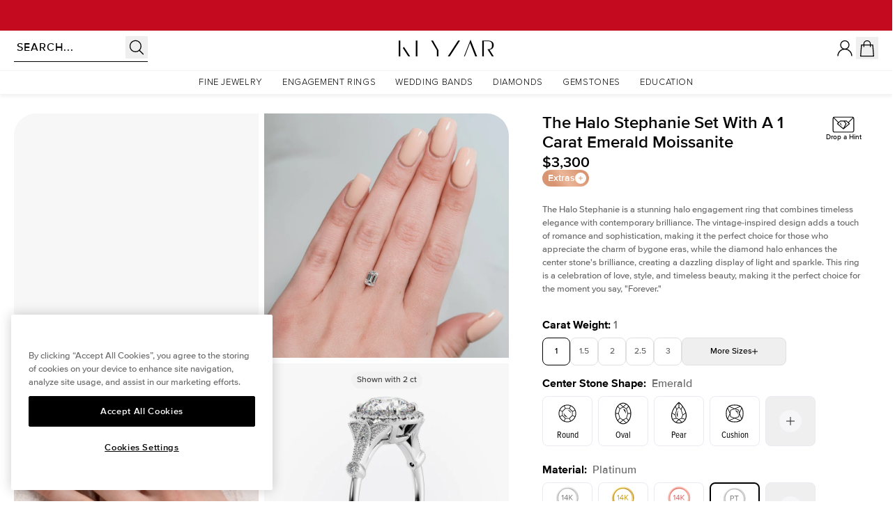

--- FILE ---
content_type: text/css
request_url: https://cdn.shopify.com/oxygen-v2/24658/9071/18525/2893566/build/css-bundle-ZJXPGP6E.css
body_size: 1738
content:
:root{--aside-width:400px;--cart-aside-summary-height-with-discount:300px;--cart-aside-summary-height:250px;--grid-item-width:355px;--header-height:64px;--header_height:52px;--color-dark:#000;--color-light:#fff;--bg-gradient-blue:linear-gradient(148deg,hsla(0,0%,100%,.2) 39.01%,hsla(0,0%,100%,0) 39.2%),linear-gradient(247deg,hsla(0,0%,88%,.37) 47.35%,hsla(0,0%,100%,.37) 47.36%),rgba(135,190,255,.6);--bg-gradient-purple:linear-gradient(148deg,hsla(0,0%,100%,.2) 39.01%,hsla(0,0%,100%,0) 39.2%),linear-gradient(247deg,hsla(0,0%,88%,.37) 47.35%,hsla(0,0%,100%,.37) 47.36%),rgba(180,135,255,.43);--font-size-h1-md:60px;--font-size-h2-md:18px;--line-height-h1-md:100%;--line-height-h2-md:140%;--font-h2-md:400 18px/140% sans-serif;--font-size-btn-md:18px;--default-bg:transparent}@media only screen and (max-width:720px){:root{--line-height-h1-md:120%;--font-size-h1-md:36px}}.PageFooter * a:focus,.PageFooter * a:focus-visible,.PageFooter * button:focus,.PageFooter * button:focus-visible,.PageFooter * input:focus,.PageFooter * input:focus-visible{box-shadow:var(--tw-ring-offset-shadow),var(--tw-ring-shadow),var(--tw-shadow)!important}.PageFooter * a:focus,.PageFooter * a:focus-visible,.PageFooter * button:focus,.PageFooter * button:focus-visible,.PageFooter * input:focus,.PageFooter * input:focus-visible{--tw-ring-color:#fff;--tw-ring-shadow:var(--tw-ring-inset) 0 0 0 calc(1px + var(--tw-ring-offset-width)) var(--tw-ring-color);outline:none}.StyledSelect .StyledSelectOptions::-webkit-scrollbar{width:0}.quiz-banner-bg{background:linear-gradient(180deg,#2c80a5 12.84%,#4aa3cd 58.61%,#3189b0 75.68%,#51a5cf 77%,#86c7e5 84.54%)}@property --hor-fill{syntax:"<percentage>";inherits:false;initial-value:0%}@keyframes check-first{0%,8%{opacity:0;width:0}12%,20%{opacity:1;width:11px}24%{opacity:0;width:0}}@keyframes check{0%{opacity:0;width:0}16%,4%{opacity:1;width:11px}20%{opacity:0;width:0}}@keyframes check-double{0%,8%{opacity:0;width:0}12%,40%{opacity:1;width:11px}44%{opacity:0;width:0}}@keyframes line{0%,4%{--hor-fill:0%}16%,to{--hor-fill:100%}}@keyframes line-double{0%,4%{--hor-fill:0%}32%,to{--hor-fill:100%}}@keyframes dot{4%,to{background-color:var(--color2)}}@keyframes label-first{0%,8%{color:var(--color1)}12%,20%{color:var(--color2)}24%{color:var(--color1)}}@keyframes label{0%{color:var(--color1)}16%,4%{color:var(--color2)}20%{color:var(--color1)}}@keyframes label-double{0%,8%{color:var(--color1)}12%,40%{color:var(--color2)}44%{color:var(--color1)}}@keyframes welcome{0%,8%{transform:translateY(0)}12%,96%{transform:translateY(-100%)}to{transform:translateY(-199%)}}@keyframes steps{0%,20%{transform:translate(0)}24%,36%{transform:translate(-16.66667%)}40%,52%{transform:translate(-33.33333%)}56%,68%{transform:translate(-50%)}72%,84%{transform:translate(-66.66667%)}88%,to{transform:translate(-83.33333%)}}@keyframes bar{0%,20%{width:16.66667%}24%,36%{width:33.33333%}40%,52%{width:50%}56%,68%{width:66.66667%}72%,84%{width:83.33333%}88%,to{width:100%}}.quiz-wrap{display:flex;gap:4%;--time:12.5s;--ease:ease-in-out;--color1:hsla(0,0%,100%,.502);--color2:#fff;max-width:435px;width:100%}.quiz-wrap .step-flow{align-self:stretch;display:flex;flex-direction:column;min-width:135px;padding:16% 0}.quiz-wrap .step-flow.no-ani *{animation:none!important}.quiz-wrap .step-flow.hide{display:none}.quiz-wrap .step-flow .quiz-step:first-of-type .step-check{animation-name:check-first!important}.quiz-wrap .step-flow .quiz-step:first-of-type .step-check{animation-delay:0s}.quiz-wrap .step-flow .quiz-step:nth-of-type(3) .step-check{animation-name:check-double!important}.quiz-wrap .step-flow .quiz-step:nth-of-type(3) .step-check{animation-delay:1.5s}.quiz-wrap .step-flow .quiz-step:nth-of-type(5) .step-check{animation-delay:6.5s}.quiz-wrap .step-flow .quiz-step:nth-of-type(7) .step-check{animation-delay:8.5s}.quiz-wrap .step-flow .quiz-step:nth-of-type(9) .step-check{animation-name:check-first!important}.quiz-wrap .step-flow .quiz-step:nth-of-type(9) .step-check{animation-delay:9.5s}.quiz-wrap .step-flow .quiz-step:first-of-type .quiz-label{animation-name:label-first!important}.quiz-wrap .step-flow .quiz-step:first-of-type .quiz-label{animation-delay:0s}.quiz-wrap .step-flow .quiz-step:nth-of-type(3) .quiz-label{animation-name:label-double!important}.quiz-wrap .step-flow .quiz-step:nth-of-type(3) .quiz-label{animation-delay:1.5s}.quiz-wrap .step-flow .quiz-step:nth-of-type(5) .quiz-label{animation-delay:6.5s}.quiz-wrap .step-flow .quiz-step:nth-of-type(7) .quiz-label{animation-delay:8.5s}.quiz-wrap .step-flow .quiz-step:nth-of-type(9) .quiz-label{animation-name:label-first!important}.quiz-wrap .step-flow .quiz-step:nth-of-type(9) .quiz-label{animation-delay:9.5s}.quiz-wrap .step-flow .hor-line:nth-of-type(2){animation-delay:.5s,12.25s}.quiz-wrap .step-flow .hor-line:nth-of-type(4){animation-name:line-double,dot-line-reset!important}.quiz-wrap .step-flow .hor-line:nth-of-type(4){animation-delay:2.5s,12.25s}.quiz-wrap .step-flow .hor-line:nth-of-type(6){animation-delay:6.5s,12.25s}.quiz-wrap .step-flow .hor-line:nth-of-type(8){animation-delay:8.5s,12.25s}.quiz-wrap .step-flow .hor-line:nth-of-type(10){animation-delay:9.5s,12.25s}.quiz-wrap .step-flow .quiz-step:first-of-type .step-icon{animation-delay:1s}.quiz-wrap .step-flow .quiz-step:nth-of-type(3) .step-icon{animation-delay:2.5s}.quiz-wrap .step-flow .quiz-step:nth-of-type(5) .step-icon{animation-delay:6.5s}.quiz-wrap .step-flow .quiz-step:nth-of-type(7) .step-icon{animation-delay:8.5s}.quiz-wrap .step-flow .quiz-step:nth-of-type(9) .step-icon{animation-delay:10.5s}.quiz-wrap .quiz-step{align-items:center;display:flex;flex:0 0 0%;gap:8px;height:16px;line-height:1}.quiz-wrap .quiz-step .step-check,.quiz-wrap .quiz-step .step-icon{align-items:center;aspect-ratio:1;border-radius:100px;display:flex;justify-content:center}.quiz-wrap .quiz-step .step-icon{animation:dot var(--time) var(--ease) infinite;background:var(--color1);width:16px}.quiz-wrap .quiz-step .step-check{animation:check var(--time) var(--ease) infinite;background:#000;opacity:0;width:0}.quiz-wrap .quiz-step .step-check:after{border-color:#fff;border-style:solid;border-width:0 1.5px 1.5px 0;content:"";height:40%;transform:translateY(-1px) rotate(45deg);width:25%}.quiz-wrap .quiz-step .quiz-label{animation:label var(--time) var(--ease) infinite;color:var(--color1);font-size:max(14px,min(3.5vw,16px));font-weight:600}.quiz-wrap .hor-line{animation:line var(--time) linear infinite,dot-line-reset .25s linear infinite;background:linear-gradient(180deg,var(--color2) 0 var(--hor-fill),var(--color1) var(--hor-fill) 100%);flex:1 0 0%;margin-left:7px;width:2px}.quiz-wrap .quiz-step.active .step-icon{background:var(--color2)}.quiz-wrap .quiz-step.active .step-check{opacity:1;width:11px}.quiz-wrap .quiz-step.active .quiz-label{color:var(--color2)}.quiz-wrap .quiz-step.active+.hor-line{--hor-fill:100%;transition:--hor-fill 1.7s linear .3s}.quiz-wrap .quiz-step.active+.hor-line:nth-child(4){transition:--hor-fill 3.7s linear .3s}.quiz-wrap .quiz-step.done .step-icon{background:var(--color2)}.quiz-wrap .quiz-step.done+.hor-line{--hor-fill:100%}.quiz-wrap .quiz-slide{align-items:flex-start;aspect-ratio:.515;display:flex;filter:drop-shadow(0 0 16px rgba(255,255,255,.56471));justify-content:center;position:relative;width:100%}.quiz-wrap .quiz-slide img{display:block;width:100%}.quiz-wrap .quiz-slide img.phone-frame{-o-object-fit:contain;object-fit:contain;position:absolute;z-index:2}.quiz-wrap .quiz-slide .slider-wrap{height:72.5%;overflow:hidden;position:relative;top:9%;width:83%}.quiz-wrap .quiz-slide .steps{animation:welcome var(--time) var(--ease) infinite;height:100%;position:relative;width:100%}.quiz-wrap .quiz-slide .steps .slides{animation:steps var(--time) var(--ease) infinite;display:flex;height:87%;overflow:hidden;width:600%}.quiz-wrap .quiz-slide .steps .slides .step{flex:1 0 16.66667%}.quiz-wrap .quiz-slide .steps .slides .step img{height:auto;width:100%}.quiz-wrap .quiz-slide .quiz-slide-bottom-nav{aspect-ratio:4.75;background:#fafafa;container-type:inline-size;display:flex;position:relative;width:100%}.quiz-wrap .quiz-slide .quiz-slide-bottom-nav .progress-line{animation:bar var(--time) var(--ease) infinite;background:#000;height:.6cqw;left:0;position:absolute;top:0;width:14.28571%}.quiz-wrap .quiz-slide .quiz-slide-bottom-nav .buttons-wrap{align-items:center;display:flex;gap:2%;padding:0 5.15%;width:100%}.quiz-wrap .quiz-slide .quiz-slide-bottom-nav .buttons-wrap *{background:#fff;border:.6cqw solid #000;border-radius:100px;box-sizing:border-box;font-size:4.1cqw;font-weight:600;line-height:1;padding:3.6% 8.2%;text-align:center}.quiz-wrap .quiz-slide .quiz-slide-bottom-nav .buttons-wrap .next{background:#000;color:#fff;flex:1 0 0%}@media (max-width:599.98px){.quiz-wrap{padding:0 24px}}:root{--explore-collection-url:url(https://cdn.shopify.com/s/files/1/0039/6994/1568/files/explore-collection-bg-image.jpg?v=1736328385)}.explore-collection-title{font-family:The Seasons;font-size:72px;font-style:normal;font-weight:700;line-height:100%;text-align:center;text-transform:uppercase}.explore-collection-subtitle{font-family:Proxima Nova;font-feature-settings:"liga" off,"clig" off;font-size:15px;font-style:normal;font-weight:700;letter-spacing:12px;line-height:150%;text-align:center;text-transform:uppercase}.explore-collection-button{align-items:center;background:#fff;border-radius:360px;display:flex;height:56px;justify-content:center;min-width:200px;padding:0 48px}.explore-collection-button-text{font-size:18px;font-style:normal;font-weight:400;line-height:normal;text-align:center}.explore-collection-bg{background:radial-gradient(83.06% 99.19% at 46.15% 19.83%,rgba(0,0,0,.2) 32.88%,#000 74.83%),url(https://cdn.shopify.com/s/files/1/0039/6994/1568/files/explore-collection-bg-image.jpg?v=1736328385) #d3d3d3 50% /cover no-repeat;background:radial-gradient(83.06% 99.19% at 46.15% 19.83%,rgba(0,0,0,.2) 32.88%,#000 74.83%),var(--explore-collection-url) #d3d3d3 50% /cover no-repeat}@media only screen and (max-width:600px){.explore-collection-title{font-size:40px}.explore-collection-subtitle{font-size:11px;font-style:normal;font-weight:700;letter-spacing:6px;line-height:150%;text-transform:uppercase}.explore-collection-bg{background:radial-gradient(101.94% 94.01% at 36.58% 21.26%,transparent 44.09%,#000 68.94%),url(https://cdn.shopify.com/s/files/1/0039/6994/1568/files/explore-collection-bg-image.jpg?v=1736328385);background:radial-gradient(101.94% 94.01% at 36.58% 21.26%,transparent 44.09%,#000 68.94%),var(--explore-collection-url);background-position:top;background-repeat:no-repeat;background-size:220%;height:640px}.explore-collection-rings-image{align-items:center;background:linear-gradient(0deg,#000 83%,transparent);display:flex;height:162px;justify-self:center;overflow:hidden;width:100%}.explore-collection-left{background-color:#000}}
/*# sourceMappingURL=https://cdn.shopify.com/oxygen-v2/24658/9071/18525/2893566/build/css-bundle-ZJXPGP6E.css.map */


--- FILE ---
content_type: text/css
request_url: https://cdn.shopify.com/oxygen-v2/24658/9071/18525/2893566/build/_assets/announcement-bar-GCAAZ7WB.css
body_size: 29
content:
.AnnouncementBar__slider_container{align-items:center;background:var(--bg_image);background-repeat:no-repeat;background-size:cover;display:flex;justify-content:center;overflow:hidden;position:relative;transform-style:preserve-3d}.AnnouncementBar__slider_container.AnnouncementBar__slider_container_with_countdown{background:linear-gradient(99deg,transparent 23.53%,rgba(0,0,0,.58) 49.56%),url(https://cdn.shopify.com/oxygen-v2/24658/9071/18525/2893566/build/_assets/countdown-timer-bg-H53OQHBJ.png),#d3d3d3 50% /cover no-repeat;background-position:0;background-size:cover}@media only screen and (max-width:766px){.AnnouncementBar__slider_container.AnnouncementBar__slider_container_smaller_text{height:28px}.AnnouncementBar__slide_content p{color:#fff;font-size:12px;font-style:normal;font-weight:600;line-height:normal;text-transform:capitalize}}.AnnouncementBar__slider_container_with_countdown .AnnouncementBar__slide_container{padding-right:0}.AnnouncementBar__slider_container:after,.AnnouncementBar__slider_container:before{content:"";display:block;left:0;position:absolute;top:0;width:100%}.AnnouncementBar__slide{position:relative}.AnnouncementBar__slider{position:relative;z-index:2}.AnnouncementBar__slider .slick-track{align-items:center;display:flex;justify-content:normal}.AnnouncementBar__slide_container{padding:0}.AnnouncementBar__slide_content{line-height:1.25;max-width:1220px}.AnnouncementBar__slide_content .inline p{display:inline}.AnnouncementBar__slide_content a{color:#fff}.AnnouncementBar__slide_content p{color:#fff;margin:0}.AnnouncementBar__slide_content.smaller-text,.AnnouncementBar__slide_content.smaller-text p{font-size:16px;font-style:normal;font-weight:500;letter-spacing:-1px;line-height:100%;text-transform:capitalize}.AnnouncementBar__slider .AnnouncementBar__slide_container:not(.visible-by-default){backface-visibility:hidden;position:relative;transform:rotateX(180deg);transform-style:preserve-3d;transition:transform .8s}.AnnouncementBar__slider .slick-active .AnnouncementBar__slide_container{transform:rotateX(0)}@media only screen and (min-width:769px){.AnnouncementBar__slider_container{height:44px;z-index:100}}@media only screen and (min-width:1280px){.AnnouncementBar__slider_container_no_slider_desktop:after,.AnnouncementBar__slider_container_no_slider_desktop:before{display:none}}@media only screen and (min-width:1440px){.AnnouncementBar__slider_container{padding-left:max(2rem,min(4.2vw,4rem));padding-right:max(2rem,min(4.2vw,4rem))}}@media only screen and (max-width:767px){.AnnouncementBar__slider_container{background-image:var(--bg_image_mobile)}.AnnouncementBar__slide_content,.AnnouncementBar__slide_content p{font-size:15px;font-weight:700}.AnnouncementBar__slide_content.smaller-text,.AnnouncementBar__slide_content.smaller-text p{color:#fff;font-size:12px;font-style:normal;font-weight:600;letter-spacing:normal;line-height:normal;text-transform:capitalize}}@keyframes Animation{0%{background-position:0 0,0 0}to{background-position:80px 0,-80px 80px}}
/*# sourceMappingURL=https://cdn.shopify.com/oxygen-v2/24658/9071/18525/2893566/build/_assets/announcement-bar-SAOFWDDF.css.map */


--- FILE ---
content_type: text/css
request_url: https://cdn.shopify.com/oxygen-v2/24658/9071/18525/2893566/build/_assets/custom-font-ZNXCJPQO.css
body_size: 488
content:
@font-face{font-display:swap;font-family:ProximaNova;font-weight:400;src:url(https://cdn.shopify.com/oxygen-v2/24658/9071/18525/2893566/build/_assets/proximanova-regular-webfont-5DR5L6ZG.eot);src:local("Proxima Nova Regular"),local("ProximaNova Regular"),url(https://cdn.shopify.com/oxygen-v2/24658/9071/18525/2893566/build/_assets/proximanova-regular-webfont-5DR5L6ZG.eot?#iefix) format("embedded-opentype"),url(https://cdn.shopify.com/oxygen-v2/24658/9071/18525/2893566/build/_assets/proximanova-regular-webfont-ID7VGNWQ.woff2) format("woff2"),url(https://cdn.shopify.com/oxygen-v2/24658/9071/18525/2893566/build/_assets/proximanova-regular-webfont-SM46ODOK.woff) format("woff"),url(https://cdn.shopify.com/oxygen-v2/24658/9071/18525/2893566/build/_assets/proximanova-regular-webfont-LU5VOVLL.ttf) format("truetype"),url(https://cdn.shopify.com/oxygen-v2/24658/9071/18525/2893566/build/_assets/proximanova-regular-webfont-CHKNVZLR.svg#ProximaNova) format("svg")}@font-face{font-display:swap;font-family:ProximaNova;font-weight:100;src:url(https://cdn.shopify.com/oxygen-v2/24658/9071/18525/2893566/build/_assets/ProximaNovaT-Thin-UVYP7XRW.eot);src:local("Proxima Nova Thin"),local("ProximaNova Thin"),url(https://cdn.shopify.com/oxygen-v2/24658/9071/18525/2893566/build/_assets/ProximaNovaT-Thin-UVYP7XRW.eot?#iefix) format("embedded-opentype"),url(https://cdn.shopify.com/oxygen-v2/24658/9071/18525/2893566/build/_assets/ProximaNovaT-Thin-7MEGUQAO.woff2) format("woff2"),url(https://cdn.shopify.com/oxygen-v2/24658/9071/18525/2893566/build/_assets/ProximaNovaT-Thin-6JXYKIE3.woff) format("woff"),url(https://cdn.shopify.com/oxygen-v2/24658/9071/18525/2893566/build/_assets/ProximaNovaT-Thin-L5MYT6GA.ttf) format("truetype"),url(https://cdn.shopify.com/oxygen-v2/24658/9071/18525/2893566/build/_assets/ProximaNovaT-Thin-QPVZ2RRW.svg#ProximaNova) format("svg")}@font-face{font-display:swap;font-family:ProximaNova;font-weight:200;src:url(https://cdn.shopify.com/oxygen-v2/24658/9071/18525/2893566/build/_assets/ProximaNovaT-Light-3L4HI32O.eot);src:local("Proxima Nova Light"),local("ProximaNova Light"),url(https://cdn.shopify.com/oxygen-v2/24658/9071/18525/2893566/build/_assets/ProximaNovaT-Light-3L4HI32O.eot?#iefix) format("embedded-opentype"),url(https://cdn.shopify.com/oxygen-v2/24658/9071/18525/2893566/build/_assets/ProximaNovaT-Light-LSV2S5AX.woff2) format("woff2"),url(https://cdn.shopify.com/oxygen-v2/24658/9071/18525/2893566/build/_assets/ProximaNovaT-Light-EKZJW2XS.woff) format("woff"),url(https://cdn.shopify.com/oxygen-v2/24658/9071/18525/2893566/build/_assets/ProximaNovaT-Light-5Q6J6VQJ.ttf) format("truetype"),url(https://cdn.shopify.com/oxygen-v2/24658/9071/18525/2893566/build/_assets/ProximaNovaT-Light-72DMQ32H.svg#ProximaNova) format("svg")}@font-face{font-display:swap;font-family:ProximaNova;font-weight:300;src:url(https://cdn.shopify.com/oxygen-v2/24658/9071/18525/2893566/build/_assets/ProximaNovaT-Light-3L4HI32O.eot);src:local("Proxima Nova Light"),local("ProximaNova Light"),url(https://cdn.shopify.com/oxygen-v2/24658/9071/18525/2893566/build/_assets/ProximaNovaT-Light-3L4HI32O.eot?#iefix) format("embedded-opentype"),url(https://cdn.shopify.com/oxygen-v2/24658/9071/18525/2893566/build/_assets/ProximaNovaT-Light-LSV2S5AX.woff2) format("woff2"),url(https://cdn.shopify.com/oxygen-v2/24658/9071/18525/2893566/build/_assets/ProximaNovaT-Light-EKZJW2XS.woff) format("woff"),url(https://cdn.shopify.com/oxygen-v2/24658/9071/18525/2893566/build/_assets/ProximaNovaT-Light-5Q6J6VQJ.ttf) format("truetype"),url(https://cdn.shopify.com/oxygen-v2/24658/9071/18525/2893566/build/_assets/ProximaNovaT-Light-72DMQ32H.svg#ProximaNova) format("svg")}@font-face{font-display:swap;font-family:ProximaNova;font-weight:400;src:url(https://cdn.shopify.com/oxygen-v2/24658/9071/18525/2893566/build/_assets/proximanova-medium-webfont-43KKVP77.eot);src:local("Proxima Nova Medium"),local("ProximaNova Medium"),url(https://cdn.shopify.com/oxygen-v2/24658/9071/18525/2893566/build/_assets/proximanova-medium-webfont-43KKVP77.eot?#iefix) format("embedded-opentype"),url(https://cdn.shopify.com/oxygen-v2/24658/9071/18525/2893566/build/_assets/proximanova-medium-webfont-XYB2ZZA7.woff2) format("woff2"),url(https://cdn.shopify.com/oxygen-v2/24658/9071/18525/2893566/build/_assets/proximanova-medium-webfont-BOFXCSYG.woff) format("woff"),url(https://cdn.shopify.com/oxygen-v2/24658/9071/18525/2893566/build/_assets/proximanova-medium-webfont-4M5MH75H.ttf) format("truetype"),url(https://cdn.shopify.com/oxygen-v2/24658/9071/18525/2893566/build/_assets/proximanova-medium-webfont-247PZ4OD.svg#ProximaNova) format("svg")}@font-face{font-display:swap;font-family:ProximaNova;font-weight:500;src:url(https://cdn.shopify.com/oxygen-v2/24658/9071/18525/2893566/build/_assets/proximanova-medium-webfont-43KKVP77.eot);src:local("Proxima Nova Medium"),local("ProximaNova Medium"),url(https://cdn.shopify.com/oxygen-v2/24658/9071/18525/2893566/build/_assets/proximanova-medium-webfont-43KKVP77.eot?#iefix) format("embedded-opentype"),url(https://cdn.shopify.com/oxygen-v2/24658/9071/18525/2893566/build/_assets/proximanova-medium-webfont-XYB2ZZA7.woff2) format("woff2"),url(https://cdn.shopify.com/oxygen-v2/24658/9071/18525/2893566/build/_assets/proximanova-medium-webfont-BOFXCSYG.woff) format("woff"),url(https://cdn.shopify.com/oxygen-v2/24658/9071/18525/2893566/build/_assets/proximanova-medium-webfont-4M5MH75H.ttf) format("truetype"),url(https://cdn.shopify.com/oxygen-v2/24658/9071/18525/2893566/build/_assets/proximanova-medium-webfont-247PZ4OD.svg#ProximaNova) format("svg")}@font-face{font-display:swap;font-family:ProximaNova;font-weight:600;src:url(https://cdn.shopify.com/oxygen-v2/24658/9071/18525/2893566/build/_assets/proximanova-semibold-webfont-C4KHELS7.eot);src:local("Proxima Nova Semibold"),local("ProximaNova Semibold"),url(https://cdn.shopify.com/oxygen-v2/24658/9071/18525/2893566/build/_assets/proximanova-semibold-webfont-C4KHELS7.eot?#iefix) format("embedded-opentype"),url(https://cdn.shopify.com/oxygen-v2/24658/9071/18525/2893566/build/_assets/proximanova-semibold-webfont-KZWC6AUR.woff2) format("woff2"),url(https://cdn.shopify.com/oxygen-v2/24658/9071/18525/2893566/build/_assets/proximanova-semibold-webfont-5REFZDMS.woff) format("woff"),url(https://cdn.shopify.com/oxygen-v2/24658/9071/18525/2893566/build/_assets/proximanova-semibold-webfont-CORFEI5E.ttf) format("truetype"),url(https://cdn.shopify.com/oxygen-v2/24658/9071/18525/2893566/build/_assets/proximanova-semibold-webfont-3Y5THDKU.svg#ProximaNova) format("svg")}@font-face{font-display:swap;font-family:ProximaNova;font-weight:700;src:url(https://cdn.shopify.com/oxygen-v2/24658/9071/18525/2893566/build/_assets/proximanova-bold-webfont-7AIMJZCV.eot);src:local("Proxima Nova Bold"),local("ProximaNova Bold"),url(https://cdn.shopify.com/oxygen-v2/24658/9071/18525/2893566/build/_assets/proximanova-bold-webfont-7AIMJZCV.eot?#iefix) format("embedded-opentype"),url(https://cdn.shopify.com/oxygen-v2/24658/9071/18525/2893566/build/_assets/proximanova-bold-webfont-IJLKNVGE.woff2) format("woff2"),url(https://cdn.shopify.com/oxygen-v2/24658/9071/18525/2893566/build/_assets/proximanova-bold-webfont-OUXGD5LG.woff) format("woff"),url(https://cdn.shopify.com/oxygen-v2/24658/9071/18525/2893566/build/_assets/proximanova-bold-webfont-ZKYRPIMW.ttf) format("truetype"),url(https://cdn.shopify.com/oxygen-v2/24658/9071/18525/2893566/build/_assets/proximanova-bold-webfont-MBY6LYX5.svg#ProximaNova) format("svg")}@font-face{font-display:swap;font-family:ProximaNova;font-weight:800;src:local("Proxima Nova Extra Bold"),local("ProximaNova ExtraBold"),url(https://cdn.shopify.com/oxygen-v2/24658/9071/18525/2893566/build/_assets/PROXIMANOVA-BLACK-GL3KFHVP.ttf) format("truetype")}@font-face{font-display:swap;font-family:ProximaNova;font-weight:900;src:local("Proxima Nova Black"),local("ProximaNova Black"),url(https://cdn.shopify.com/oxygen-v2/24658/9071/18525/2893566/build/_assets/PROXIMANOVA-BLACK-GL3KFHVP.ttf) format("truetype")}@font-face{font-display:swap;font-family:TheSeasons;font-weight:400;src:url(https://cdn.shopify.com/oxygen-v2/24658/9071/18525/2893566/build/_assets/TheSeasons-Reg-B3S4FPKS.eot);src:local("The Seasons Regular"),local("TheSeasons Regular"),url(https://cdn.shopify.com/oxygen-v2/24658/9071/18525/2893566/build/_assets/TheSeasons-Reg-H2WQAK5R.otf) format("opentype"),url(https://cdn.shopify.com/oxygen-v2/24658/9071/18525/2893566/build/_assets/TheSeasons-Reg-B3S4FPKS.eot?#iefix) format("embedded-opentype"),url(https://cdn.shopify.com/oxygen-v2/24658/9071/18525/2893566/build/_assets/TheSeasons-Reg-KP5J3NV6.woff2) format("woff2"),url(https://cdn.shopify.com/oxygen-v2/24658/9071/18525/2893566/build/_assets/TheSeasons-Reg-HNS75JC6.woff) format("woff"),url(https://cdn.shopify.com/oxygen-v2/24658/9071/18525/2893566/build/_assets/TheSeasons-Reg-6P6SQ5YZ.ttf) format("truetype"),url(https://cdn.shopify.com/oxygen-v2/24658/9071/18525/2893566/build/_assets/TheSeasons-Reg-PKMKYQRT.svg#TheSeasons-Reg) format("svg")}@font-face{font-display:swap;font-family:TheSeasons;font-style:italic;font-weight:400;src:url(https://cdn.shopify.com/oxygen-v2/24658/9071/18525/2893566/build/_assets/TheSeasons-It-3F35CPZH.eot);src:local("The Seasons Italic"),local("TheSeasons Italic"),url(https://cdn.shopify.com/oxygen-v2/24658/9071/18525/2893566/build/_assets/TheSeasons-It-LH354WB2.otf) format("opentype"),url(https://cdn.shopify.com/oxygen-v2/24658/9071/18525/2893566/build/_assets/TheSeasons-It-3F35CPZH.eot?#iefix) format("embedded-opentype"),url(https://cdn.shopify.com/oxygen-v2/24658/9071/18525/2893566/build/_assets/TheSeasons-It-BHMAPHKC.woff2) format("woff2"),url(https://cdn.shopify.com/oxygen-v2/24658/9071/18525/2893566/build/_assets/TheSeasons-It-UXBDMUJ3.woff) format("woff"),url(https://cdn.shopify.com/oxygen-v2/24658/9071/18525/2893566/build/_assets/TheSeasons-It-ZN7AC6II.ttf) format("truetype"),url(https://cdn.shopify.com/oxygen-v2/24658/9071/18525/2893566/build/_assets/TheSeasons-It-KMJ2ECMD.svg#TheSeasons-It) format("svg")}@font-face{font-display:swap;font-family:TheSeasons;font-weight:300;src:url(https://cdn.shopify.com/oxygen-v2/24658/9071/18525/2893566/build/_assets/TheSeasons-Lt-XN3XBS6U.eot);src:local("The Seasons Light"),local("TheSeasons Light"),url(https://cdn.shopify.com/oxygen-v2/24658/9071/18525/2893566/build/_assets/TheSeasons-Lt-HU4EJAOT.otf) format("opentype"),url(https://cdn.shopify.com/oxygen-v2/24658/9071/18525/2893566/build/_assets/TheSeasons-Lt-XN3XBS6U.eot?#iefix) format("embedded-opentype"),url(https://cdn.shopify.com/oxygen-v2/24658/9071/18525/2893566/build/_assets/TheSeasons-Lt-X7RXS7QV.woff2) format("woff2"),url(https://cdn.shopify.com/oxygen-v2/24658/9071/18525/2893566/build/_assets/TheSeasons-Lt-DEGMWTJU.woff) format("woff"),url(https://cdn.shopify.com/oxygen-v2/24658/9071/18525/2893566/build/_assets/TheSeasons-Lt-SGSS2OQU.svg#TheSeasons-Lt) format("svg")}@font-face{font-display:swap;font-family:TheSeasons;font-style:italic;font-weight:300;src:url(https://cdn.shopify.com/oxygen-v2/24658/9071/18525/2893566/build/_assets/TheSeasons-LtIt-4Q7NREM4.eot);src:local("The Seasons Light Italic"),local("TheSeasons Light Italic"),url(https://cdn.shopify.com/oxygen-v2/24658/9071/18525/2893566/build/_assets/TheSeasons-LtIt-POUDY6E4.otf) format("opentype"),url(https://cdn.shopify.com/oxygen-v2/24658/9071/18525/2893566/build/_assets/TheSeasons-LtIt-4Q7NREM4.eot?#iefix) format("embedded-opentype"),url(https://cdn.shopify.com/oxygen-v2/24658/9071/18525/2893566/build/_assets/TheSeasons-LtIt-XBS3BAA6.woff2) format("woff2"),url(https://cdn.shopify.com/oxygen-v2/24658/9071/18525/2893566/build/_assets/TheSeasons-LtIt-AQTCCUXW.woff) format("woff"),url(https://cdn.shopify.com/oxygen-v2/24658/9071/18525/2893566/build/_assets/TheSeasons-LtIt-RUEP7QMB.ttf) format("truetype"),url(https://cdn.shopify.com/oxygen-v2/24658/9071/18525/2893566/build/_assets/TheSeasons-LtIt-AS2TXOUZ.svg#TheSeasons-LtIt) format("svg")}@font-face{font-display:swap;font-family:TheSeasons;font-weight:700;src:url(https://cdn.shopify.com/oxygen-v2/24658/9071/18525/2893566/build/_assets/TheSeasons-Bd-PRQOUXYQ.eot);src:local("The Seasons Bold"),local("TheSeasons Bold"),url(https://cdn.shopify.com/oxygen-v2/24658/9071/18525/2893566/build/_assets/TheSeasons-Bd-RULI7F7G.otf) format("opentype"),url(https://cdn.shopify.com/oxygen-v2/24658/9071/18525/2893566/build/_assets/TheSeasons-Bd-PRQOUXYQ.eot?#iefix) format("embedded-opentype"),url(https://cdn.shopify.com/oxygen-v2/24658/9071/18525/2893566/build/_assets/TheSeasons-Bd-7CB4KAVA.woff2) format("woff2"),url(https://cdn.shopify.com/oxygen-v2/24658/9071/18525/2893566/build/_assets/TheSeasons-Bd-PM2SWEKN.woff) format("woff"),url(https://cdn.shopify.com/oxygen-v2/24658/9071/18525/2893566/build/_assets/TheSeasons-Bd-FD555JOA.ttf) format("truetype"),url(https://cdn.shopify.com/oxygen-v2/24658/9071/18525/2893566/build/_assets/TheSeasons-Bd-HFKGJADS.svg#TheSeasons-Bd) format("svg")}@font-face{font-display:swap;font-family:TheSeasons;font-style:italic;font-weight:700;src:url(https://cdn.shopify.com/oxygen-v2/24658/9071/18525/2893566/build/_assets/TheSeasons-BdIt-G4M6KBBU.eot);src:local("The Seasons Bold Italic"),local("TheSeasons Bold Italic"),url(https://cdn.shopify.com/oxygen-v2/24658/9071/18525/2893566/build/_assets/TheSeasons-BdIt-R6HR5JMQ.otf) format("opentype"),url(https://cdn.shopify.com/oxygen-v2/24658/9071/18525/2893566/build/_assets/TheSeasons-BdIt-G4M6KBBU.eot?#iefix) format("embedded-opentype"),url(https://cdn.shopify.com/oxygen-v2/24658/9071/18525/2893566/build/_assets/TheSeasons-BdIt-32CGO3XL.woff2) format("woff2"),url(https://cdn.shopify.com/oxygen-v2/24658/9071/18525/2893566/build/_assets/TheSeasons-BdIt-GTS26V34.woff) format("woff"),url(https://cdn.shopify.com/oxygen-v2/24658/9071/18525/2893566/build/_assets/TheSeasons-BdIt-6GEAMYJN.ttf) format("truetype"),url(https://cdn.shopify.com/oxygen-v2/24658/9071/18525/2893566/build/_assets/TheSeasons-BdIt-HWKDFMHI.svg#TheSeasons-BdIt) format("svg")}
/*# sourceMappingURL=https://cdn.shopify.com/oxygen-v2/24658/9071/18525/2893566/build/_assets/custom-font-6L2EIEGP.css.map */


--- FILE ---
content_type: text/css
request_url: https://cdn.shopify.com/oxygen-v2/24658/9071/18525/2893566/build/_assets/header-XLCPCZXP.css
body_size: 3724
content:
header{font-size:10px;--pink:#d97ab2;--btn-color:#999;--btn-text-color:#fff;--selection-bg:#fff3ec;--unselected-bg:#fafafa;--primary-bg:#fff;--primary:#000;--step-bg:#f5f5f5;--bg-light:#fff3ec;-webkit-tap-highlight-color:transparent;--border-radius:.3rem;--announcement_background:#000;--announcement_color:#fff}header a:hover{color:inherit}.header-grid{display:grid;grid-template-areas:"notify notify notify" "left-side logo right-side";grid-template-columns:repeat(3,1fr);grid-template-rows:repeat(3,auto);transition:all .3s}.custom-header{border:0 solid #e5e5e5;box-shadow:0 4px 4px #0000000d;color:#060606}.notify{background:#7fffd4;grid-area:notify;margin:-16px -20px 16px;padding:4px 20px}.notify:empty{display:none}.main-logo{grid-area:logo;max-width:220px;transition:all .3s}.header-menu{z-index:9999}.menu-item{font-size:.875rem;font-weight:500;letter-spacing:.037em;line-height:1}.menu-item a{color:inherit;transition:all .3s}.menu-item p{line-height:1.6;margin:0}.search-btn-icon{height:1.5rem;width:1.5rem}.search-btn-svg-icon{display:block;height:100%;width:100%}#menu-search,#menu-search-mobile{border:none;border-radius:100px;box-shadow:none;color:#000;font-size:.6875rem;height:auto;letter-spacing:1px;line-height:1.2;margin:0;padding:.25rem;width:100%}#menu-search-mobile{font-size:1rem}#menu-search-mobile::-webkit-input-placeholder,#menu-search::-webkit-input-placeholder{color:var(--gray-60);opacity:1;text-transform:uppercase}#menu-search-mobile::-moz-placeholder,#menu-search::-moz-placeholder{color:var(--gray-60);opacity:1;text-transform:uppercase}#menu-search-mobile:-ms-input-placeholder,#menu-search:-ms-input-placeholder{color:var(--gray-60);opacity:1;text-transform:uppercase}#menu-search-mobile:-moz-placeholder,#menu-search:-moz-placeholder{color:var(--gray-60);opacity:1;text-transform:uppercase}.left-bar{grid-area:left-side}.right-bar{grid-area:right-side;padding:0 .8rem 0 1.25rem}.right-bar a>*{align-items:center;display:flex;gap:.25rem}.header-icon.count:before{align-items:center;background:#000;border-radius:100px;color:#fff;content:attr(data-icon-count);display:flex;font-size:.625rem;font-weight:400;height:.875rem;justify-content:center;left:100%;line-height:1;overflow:hidden;position:absolute;text-align:center;top:75%;transform:translate(-50%,-50%);width:.875rem}.right-bar a>:after{color:#000000b3;font-size:.75rem;line-height:1}.wish .header-icon{background:url(https://cdn.shopify.com/s/files/1/0039/6994/1568/files/kyzr-icon-wish-black.svg?v=1630318629)}.wish:after{content:"Wish List"}.menu-contact .header-icon{background:url(https://cdn.shopify.com/s/files/1/0039/6994/1568/files/kyzr-icon-email3-black.svg?v=1630326454)}.menu-contact:after{content:"Contact"}.layout-main{transition:filter .2s ease}.layout-main.filter-blur{filter:blur(6px) contrast(.5) brightness(1.1)!important}.sub-menu{background:#fff8f4;box-sizing:content-box;margin-top:-1px;pointer-events:visiblefill;z-index:100}.section-title{color:#000;font-size:.9375rem;font-style:normal;font-weight:700;line-height:1;margin-bottom:.5rem;text-transform:uppercase}.sub-menu-item:hover{color:#000}.sub-menu-item:hover .menu-item-icon{transform:scale(1.2)}.sub-menu-item:hover .menu-item-title{-webkit-text-decoration:underline;text-decoration:underline;text-decoration-color:#00000040;text-decoration-thickness:1px}.sub-menu section{display:grid;grid-gap:.5rem 2.5rem;gap:.5rem 2.5rem}.stone-shape .menu-item-icon img{height:120%}.menu-item-icon.filter-icon{height:1.6em;margin:.4em;width:1.6em}.menu-item-icon img{height:84%;-o-object-fit:cover;object-fit:cover;width:84%}.ch-subscription-container{--subscription_background:#f5f5f5;background:#f5f5f5;background:var(--subscription_background);padding:1.5rem 1rem}.ch-subscription-title{--subscription_title_color:#1e1e1e;color:#1e1e1e;color:var(--subscription_title_color);font-size:1.3125rem;font-weight:400;letter-spacing:.05em;line-height:1.2;margin:0}.ch-suscription-description{--subscription_description_color:grey;color:gray;color:var(--subscription_description_color);font-size:.875rem;font-weight:300;line-height:1.2}.ch-subscription-form-input{--subscription_field_background:#fff;--subscription_field_color:#000;-webkit-appearance:none;background:#fff;background:var(--subscription_field_background);border:0;border-radius:.5rem;box-shadow:none;color:#000;color:var(--subscription_field_color);font-size:16px;height:auto;line-height:1;margin-left:1.75rem;margin-right:1.75rem;padding:.5rem .75rem;width:100%}.ch-subscription-form-submit.btn{background-color:#000;border-radius:6.25rem;color:#fff;font-size:1rem;font-weight:600;line-height:1;padding:.875rem 2rem;text-transform:capitalize;width:auto}.ch-contact-container{--contact_us_background:#fff;background:#fff;background:var(--contact_us_background)}.ch-contact-title{--contact_us_title_color:#000;color:#000;color:var(--contact_us_title_color);font-family:inherit;font-size:1.125rem;line-height:1.2;margin:0}.ch-contact-item-icon-container{max-width:2.5rem}.ch-contact-item-title{--contact_us_item_text_color:#000;color:#000;color:var(--contact_us_item_text_color);font-size:.75rem;line-height:1.2}.ch-social-container{--social_background:#f5f5f5;background:#f5f5f5;background:var(--social_background)}.ch-social-title{--social_title_color:#000;color:#000;color:var(--social_title_color);font-family:inherit;font-size:1.125rem;line-height:1.2;margin:0}.ch-social-item{--social_item_background:#666;--social_item_color:#fff;background:#666;background:var(--social_item_background);color:#fff;color:var(--social_item_color)}.ch-copyright-container{--copyright_background:#000;--copyright_color:#fff;background:#000;background:var(--copyright_background);color:#fff;color:var(--copyright_color);padding:.625rem}.ch-copyright-content{font-size:.625rem;line-height:1.2}.mobile-menu-announcement{background-color:var(--announcement_background);color:var(--announcement_color)}.mobile-menu-announcement-content{color:var(--announcement_color);font-size:.6875rem;font-weight:500;line-height:1}.mobile-menu-announcement-content p{color:inherit;font-weight:inherit;line-height:inherit;margin:0}.header-menu-item-icon-container{height:1.5rem;width:1.875rem}.menu-secondary-solo-link-container:empty{display:none}.menu-secondary-solo-link{color:#000;font-size:.75rem;line-height:1.2;-webkit-text-decoration:underline;text-decoration:underline;text-underline-position:under}.two-col-items{grid-template-columns:1fr 1fr}.two-col-items .menu-secondary-solo-link-container,.two-col-items .section-title{grid-column:span 2}.mobile-menu-overlay{background:rgba(0,0,0,.5);opacity:0;transition:all .3s;visibility:hidden;z-index:40}.mobile-menu-overlay.visible{opacity:1;visibility:visible}.mobile-search-button{color:#000;height:1.375rem;width:1.375rem}.mobile-menu-header{background:var(--primary-bg);border-bottom:1px solid var(--gray-96)}.mobile-menu-header-logo{height:1.5rem;max-width:6.75rem}.mobile-menu-header-actions-container{gap:.875rem}.mobile-menu-header-action-item-text{color:currentColor;font-size:.6875rem;font-weight:400;line-height:1}.sub-menu-background-image-container{bottom:-3.5rem;right:0;top:-3.5rem;z-index:-1}.sub-menu-background-image-container.with-link{z-index:1}.CustomDrawerBG{-webkit-backdrop-filter:blur(6px);backdrop-filter:blur(6px);background:rgba(37,26,20,.2);min-height:var(--screen-height-dynamic)}.duration-500{transition-duration:.5s}.CustomCartDrawerItems{background:var(--menu-bg);border-radius:.5rem;color:var(--menu-btn-color);font-family:proxima-nova,sans-serif;font-size:.75rem;font-weight:600;letter-spacing:normal;line-height:1}.CustomDrawerTitle{color:#000;font-size:18px;font-weight:400;letter-spacing:.05em;line-height:1.2;margin-top:0}.CustomDrawerBack .svg-icon{height:1.25rem;width:1.4375rem}.CartLineItem__image{border:1px solid #efefef;border-radius:6px;box-shadow:0 2px 16px #0000001a;height:100px;width:140px}.CartLineItem__remove{width:140px}.CartLineItem__price{font-weight:700;letter-spacing:.05em}.CartLineItem__price,.CartLineItem__title{color:#000;font-family:TheSeasons,sans-serif;font-size:1rem;line-height:1.1875}.CartLineItem__title{font-weight:400}.CartLineItem__text{color:#777;font-size:13px}.CartLineItem{box-shadow:0 1.5px #e3e3e3}.CustomCartDrawerFooter{background:hsla(0,0%,100%,.9)}.CartDetails__total{font-weight:400}.CartDetails__price,.CartDetails__total{color:#000;font-size:1.5rem;line-height:1.2}.CartDetails__price{font-weight:700}.menu-solo-link{font-size:1rem;font-weight:700;line-height:1.2;-webkit-text-decoration:underline;text-decoration:underline;text-underline-position:under}.sub-menu-footer{border-top:1px solid #ebebeb}.sub-menu-footer-header-title{font-size:1.1875rem;letter-spacing:.037em}.sub-menu-footer-text{font-size:1rem;letter-spacing:.02em}.menu-item-overlay{-webkit-backdrop-filter:blur(6px);backdrop-filter:blur(6px);background:rgba(0,0,0,.6)}.CustomDrawerContainer{min-height:var(--screen-height-dynamic)}@media only screen and (min-width:48em){.custom-header{background:transparent;box-shadow:none}.menu-item{font-weight:300;letter-spacing:.05em}.right-bar .search-box-wrap{display:flex!important}.right-bar .search-box-wrap{height:32px;justify-content:left;overflow:hidden;transition:.3s ease;width:160px}.search-box-wrap{border-bottom:1px solid;padding:.25rem 0}.search-box-wrap form{display:flex;justify-content:left;min-width:180px;width:180px}#menu-search{background:transparent;border-radius:0;color:currentColor;padding:8px 12px 8px 4px;transition:.6s ease-in-out;width:180px}.search-btn-icon{display:block;flex-shrink:0;height:2rem;padding:5px;position:static;transform:none;width:2rem}.header-grid{align-items:center;grid-template-areas:"notify notify notify" "left-side logo right-side";grid-template-columns:repeat(3,1fr);grid-template-rows:repeat(2,auto)}.header-nav-wrapper{border-top:1px solid hsla(0,0%,90%,.4);box-shadow:0 4px 4px #0000000d}.menu-item-wrap.ready-to-ship .menu-item{align-items:center;display:flex;font-weight:500;gap:.5rem}.sub-menu{background:#fff;border-top:1px solid hsla(0,0%,90%,.4);color:#000}.sub-item-wrap{max-width:1360px}.section-title{font-size:.875rem;font-weight:700;line-height:1;margin-bottom:1rem}.menu-item-title{font-size:.875rem;line-height:1.2}.menu-item-title:only-child{padding:0}.one-col-items-desktop{grid-template-columns:1fr}.one-col-items-desktop .menu-secondary-solo-link-container,.one-col-items-desktop .section-title{grid-column:auto}.menu-secondary-solo-link{color:var(--gray-40)}.column:not(.md\:hidden){display:flex;flex-direction:column;gap:3rem}.column:not(:last-child){border-right:1px solid #f2f2f2;padding-right:3.5rem}.CustomDrawerTitle{font-size:1.3125rem}.CustomDrawer .svg-icon{height:1.25rem;width:1.25rem}.CartLineItem__image{height:120px;width:140px}#menu-search{font-size:14px;font-weight:400;letter-spacing:1px;line-height:16px}#menu-search::-webkit-input-placeholder{color:currentColor;opacity:.45}#menu-search::-moz-placeholder{color:currentColor;opacity:.45}#menu-search:-ms-input-placeholder{color:currentColor;opacity:.45}#menu-search:-moz-placeholder{color:currentColor;opacity:.45}.sub-menu-footer-header-title{font-size:1rem}.menu-item-wrap .rst-container{height:0!important}.search-form-input{font-size:14px;width:160px}[data-on-scroll-animation-enabled=false] .main-logo{max-width:180px}[data-on-scroll-animation-enabled=false] .header-grid{padding-bottom:.75rem;padding-top:.75rem}[data-on-scroll-animation-enabled=false] .menu-item{font-size:13px;padding:10px 14px}[data-on-scroll-animation-enabled=true] .search-form-input{font-size:12px;width:140px}@supports (animation-timeline:scroll()){[data-on-scroll-animation-enabled=true] .header-grid,[data-on-scroll-animation-enabled=true] .main-logo,[data-on-scroll-animation-enabled=true] .menu-item,[data-on-scroll-animation-enabled=true] .search-form-input{animation-timeline:scroll()!important;animation-range:2.25rem 200px!important}[data-on-scroll-animation-enabled=true] .main-logo{animation:adjust-logo 1s linear both}@keyframes adjust-logo{to{max-width:180px}}[data-on-scroll-animation-enabled=true] .header-grid{animation:adjust-header-padding 5s linear both}@keyframes adjust-header-padding{to{padding-bottom:.75rem;padding-top:.75rem}}[data-on-scroll-animation-enabled=true] .menu-item{animation:adjust-menu-item 5s linear both}@keyframes adjust-menu-item{to{font-size:13px;padding:10px 14px}}[data-on-scroll-animation-enabled=true] .search-form-input{animation:adjust-search-input 5s linear both}@keyframes adjust-search-input{to{font-size:12px;width:140px}}}}@media (max-width:48em){.header-nav-wrapper{position:relative;z-index:100}.header-menu{align-items:center;background:var(--primary-bg);bottom:0;display:block;grid-area:unset;height:100%;left:0;overflow:scroll;position:fixed;top:0;transform:translate(-100%);width:85vw;z-index:100;-ms-overflow-style:none;min-height:var(--window_height);scrollbar-width:none}.header-menu::-webkit-scrollbar{display:none}.header-menu.show{transform:translate(0)}.header-menu.custom-transition{transition:.5s cubic-bezier(.19,1,.22,1)}.menu-wrap{background:#fff;display:block}.menu-wrap::-webkit-scrollbar{display:none}.menu-wrap:before{background:linear-gradient(hsla(0,0%,100%,0) 70%,#fff 98%);bottom:82px;display:block;height:100%;pointer-events:none;position:fixed;width:inherit;z-index:98}.search-box-wrap{background:#fff;padding:.75rem 1rem}.search-box-inner-wrapper{align-items:center;border-bottom:1px solid #000;display:flex;gap:.5rem;padding:.25rem 0}.search-box-inner-wrapper form{width:100%}.menu-item-wrap{border-bottom:1px solid rgba(0,0,0,.09);width:100%}.menu-item{align-items:center;background:#fff;color:gray;display:flex;font-size:1rem;font-weight:400;justify-content:left;line-height:1;margin:0;padding:1.5rem 1.25rem;position:sticky;text-transform:uppercase;top:0;transition:all .3s;width:100%;z-index:1}.menu-item.menu-item-open{color:#000}.menu-item p{line-height:inherit}.drawer .menu-item:after,.drawer .menu-item:before{background:var(--menu-btn-color);content:"";height:2px;margin:.7em;position:absolute;right:10px;transition:.3s ease;width:10px}.menu-item:before{transform:translate(-6px) rotate(45deg)}.menu-item:after{transform:rotate(-45deg)}.menu-item.menu-item-open:before{transform:translate(-6px) rotate(135deg)}.menu-item.menu-item-open:after{transform:rotate(-135deg)}.sub-menu{background:var(--gray-97);box-shadow:inset 0 11px 7px -10px #0003,inset 0 -30px 30px -30px #0000001a;box-sizing:border-box;padding:0;position:static}.sub-menu section{gap:.5rem 1rem;padding:1rem 0}.sub-menu section:not(:last-child){border-bottom:1px solid #fae8e1;margin-bottom:.25rem}.sub-item{display:block;padding:.875rem 1.5rem}.sub-item .column:not(:last-child){border-bottom:1px solid #ebebeb;margin-bottom:.25rem}.menu-item-title{font-size:.75rem;line-height:1}.menu-item-title:only-child{padding:.375rem 0}.menu-social{bottom:60px;display:flex;gap:14px;left:28px;z-index:999}.menu-social a{color:#fff;padding:4px}}@media (min-width:769px){header.layout-header{position:relative;z-index:1}.header-grid{display:grid;justify-content:center;max-width:none;position:relative}.right-bar{gap:1rem;height:100%;height:auto;padding:0 0 0 2rem;position:absolute;right:0}.menu-item:before{background:currentColor;bottom:0;content:"";height:4px;left:50%;position:absolute;transform:translate(-50%);transition:.2s ease-in-out;width:0}.menu-item-wrap.drawer.hover-visible .menu-item:before{width:100%}}@media only screen and (min-width:1440px){.header-menu{padding:0 max(2rem,min(4.2vw,4rem))}.header-grid{padding:2rem max(2rem,min(4.2vw,4rem))}}@media (max-width:768px){.header-grid{align-items:center;grid-template-columns:80px 1fr 80px;grid-template-rows:auto;padding:.75rem 1rem;position:relative}.notify{background:var(--pink);grid-area:notify}.main-logo{grid-area:logo;height:100%;margin:0 auto;max-width:55%;padding:0}.right-bar{gap:.75rem;padding:0 0 0 1rem}.right-bar a>:after{content:"";display:none}.search-box-wrap.hidden-mobile{display:none!important}.mobile-search-button .header-svg-icon{height:22px}.header-icon.count:before{outline:medium none invert!important;outline:initial!important}.header-icon.count:before{box-shadow:0 0 0 3px #fff,0 1px 6px #000;font-size:10px;top:16px;transform:translate(16px)}.contact .header-icon{background:url(https://cdn.shopify.com/s/files/1/0039/6994/1568/files/kyzr-icon-email2-black.svg?v=1630326657)}.search-btn-icon{color:#000;right:1.75rem}}.store-logo-svg *{transform-box:fill-box;--k-top-transform:translate(1.1px,3.85px) rotate(-46deg);--y-right-transform:translate(2.2px,3.6px) rotate(-60deg);--end-ot:1;--blur:0px}#a-hor,#z-top{transform-origin:right}#y-right{animation-name:y-letter-ani!important}#y-right{transform:var(--y-right-transform);transform-origin:left bottom}@keyframes y-letter-ani{0%,85%{transform:var(--y-right-transform) scaleX(1)}92%,to{transform:var(--y-right-transform) scaleX(0)}}#k-top{animation-name:k-letter-ani!important}#k-top{transform:var(--k-top-transform)}@keyframes k-letter-ani{0%,85%{transform:var(--k-top-transform) scaleX(1)}92%,to{transform:var(--k-top-transform) scaleX(0)}}@keyframes frameTransform{0%,85%{transform:scaleX(1)}92%,to{transform:scaleX(0)}}#a-hor,#e-btm,#e-mid,#e-top,#k-top,#r-hor,#r-right,#y-right,#z-btm,#z-top,.store-logo-svg g{animation-timing-function:cubic-bezier(.25,0,.6,1)!important}#a-hor,#e-btm,#e-mid,#e-top,#k-top,#r-hor,#r-right,#y-right,#z-btm,#z-top,.store-logo-svg g{animation:frameTransform 5s infinite alternate;animation-delay:.3s}#k-top{animation-delay:0s}#e-mid,#y-right{animation-delay:.2s}#a-hor,#z-btm{animation-delay:.07s}.store-logo-svg g{animation-delay:.25s;animation:none}#k-letter{animation-name:KTX}#e-letter{animation-name:ETX}#y-letter{animation-name:YTX}#z-letter{animation-name:ZTX}#a-letter{animation-name:ATX}#r-letter{animation-name:RTX}#r-right{animation-name:RRTX;animation:none}@keyframes KTX{0%,70%{filter:blur(0);opacity:1;transform:translate(0)}95%,to{filter:blur(var(--blur));opacity:var(--end-ot);transform:translate(-7px)}}@keyframes ETX{0%,70%{filter:blur(0);opacity:1;transform:translate(0)}95%,to{filter:blur(var(--blur));opacity:var(--end-ot);transform:translate(-2px)}}@keyframes YTX{0%,70%{filter:blur(0);opacity:1;transform:translate(0)}95%,to{filter:blur(var(--blur));opacity:var(--end-ot);transform:translate(-2px)}}@keyframes ZTX{0%,70%{filter:blur(0);opacity:1;transform:translate(0)}95%,to{filter:blur(var(--blur));opacity:var(--end-ot);transform:translate(0)}}@keyframes ATX{0%,70%{filter:blur(0);opacity:1;transform:translate(0)}95%,to{filter:blur(var(--blur));opacity:var(--end-ot);transform:translate(1px)}}@keyframes RTX{0%,70%{filter:blur(0);opacity:1;transform:translate(0)}95%,to{filter:blur(var(--blur));opacity:var(--end-ot);transform:translate(3px)}}@keyframes RRTX{0%,70%{transform:translate(0)}95%,to{transform:translate(4px)}}
/*# sourceMappingURL=https://cdn.shopify.com/oxygen-v2/24658/9071/18525/2893566/build/_assets/header-V76XTYK4.css.map */


--- FILE ---
content_type: text/javascript
request_url: https://cdn.shopify.com/oxygen-v2/24658/9071/18525/2893566/build/_shared/chunk-OE3WR5SX.js
body_size: 1415
content:
import{a as I}from"https://cdn.shopify.com/oxygen-v2/24658/9071/18525/2893566/build/_shared/chunk-Q4Y7UQDC.js";import{Za as v,_ as p,ha as y}from"https://cdn.shopify.com/oxygen-v2/24658/9071/18525/2893566/build/_shared/chunk-4U57KPN3.js";import{E as x}from"https://cdn.shopify.com/oxygen-v2/24658/9071/18525/2893566/build/_shared/chunk-OYWILNX5.js";import{g as u}from"https://cdn.shopify.com/oxygen-v2/24658/9071/18525/2893566/build/_shared/chunk-VUT6JF5S.js";import{a as k,z as g}from"https://cdn.shopify.com/oxygen-v2/24658/9071/18525/2893566/build/_shared/chunk-2X7UABNM.js";import{e as d}from"https://cdn.shopify.com/oxygen-v2/24658/9071/18525/2893566/build/_shared/chunk-GI22EA7B.js";var T=d(k());var i=d(g());function w({settings:t}){let l=t.blocks;return l.length?(0,i.jsx)("section",{className:"custom-product-featured-blocks-container pt-5 md:pt-10",children:(0,i.jsx)("div",{className:"cpfb-wrapper",children:(0,i.jsx)("div",{className:"cpfb-grid grid grid-cols-1 gap-3",children:l.map(a=>(0,i.jsx)(L,{block:a},a.id))})})}):null}function L({block:t}){t.settings=x(t.fields);let{title:l,text:a,titleColor:s,textColor:c,imagePosition:r,image:o,imageMobile:n,linkText:f,url:m}=t.settings,b={"--title_color":s,"--text_color":c};return(0,i.jsx)("div",{className:`cpfb-featured-image-block cpfb-image-position--${r.toLowerCase()}`,style:b,children:(0,i.jsxs)("div",{className:"relative cfpb-fib-wrapper",children:[o!=null?(0,i.jsx)("div",{className:"cfpb-fib-image-container w-full",children:(0,i.jsxs)("div",{className:"cfpb-fib-image-wrapper relative",children:[(0,i.jsx)(u,{className:"md:hidden h-full w-full object-cover fadeIn absolute inset-0 cfpb-fib-image",height:n.image.height,width:n.image.width,src:n.image.url,alt:n.image.altText?n.image.altText:`${l} image mobile`}),(0,i.jsx)(u,{className:`${n?"hidden md:block":""} h-full w-full object-cover fadeIn absolute inset-0 cfpb-fib-image`,height:o.image.height,width:o.image.width,src:o.image.url,alt:o.image.altText?o.image.altText:`${l} image desktop`})]})}):null,l||a?(0,i.jsx)("div",{className:"cfpb-fib-content-container absolute bottom-0 w-full md:h-full md:flex md:items-center",children:(0,i.jsx)("div",{className:`cfpb-fib-content-wrapper py-8 px-5 md:w-full md:mx-auto md:flex ${r.toLowerCase()=="right"?"md:justify-end":"md:justify-start"}`,children:(0,i.jsxs)("div",{className:"cfpb-fib-content-text md:w-1/2",children:[l?(0,i.jsx)("h3",{className:"cfpb-fib-title uppercase mb-3 md:mb-6",children:l.replaceAll(/(?:\r\n|\r|\n)/g,"<br>")}):null,a?(0,i.jsx)("div",{className:"cfpb-fib-text",dangerouslySetInnerHTML:{__html:a}}):null,f&&m?(0,i.jsxs)("div",{className:"cfpb-fib-link-container relative",children:[(0,i.jsxs)(v,{className:"cfpb-fib-link mt-7 flex justify-between items-center gap-3 md:justify-start md:mt-6",to:m,children:[f," ",(0,i.jsx)("svg",{className:"w-8 h-3",viewBox:"0 0 34 14",children:(0,i.jsx)(p,{iconName:"long-arrow"})})]}),m=="#virtual-appointment"||m=="virtual-appointment"?(0,i.jsx)(y,{classes:"absolute inset-0",title:"Product featured image"}):null]}):null]})})}):null]})})}var C=d(k());var e=d(g());function N({data:t}){let l=t.productFeaturedIconBlocks;if(!t)return null;let{title:a,titleColor:s,backgroundColor:c}=t,r={"--title_color":s.css,"--bg_color":c.css};return(0,e.jsx)("section",{className:"custom-product-featured-icons-container px-5 md:py-8 md:px-0",style:r,children:(0,e.jsxs)("div",{className:"cpfi-wrapper overflow-hidden",children:[l.length?(0,e.jsxs)("div",{className:"cpfi-grid py-16 px-10 text-center flex flex-col flex-wrap gap-16 md:flex-row md:p-16 md:gap-y-10 md:gap-x-16",children:[a!=""?(0,e.jsx)("div",{className:"cpfi-items-title-container md:w-full",children:(0,e.jsx)("h2",{className:"cpfi-items-title font-seasons uppercase",children:a.replaceAll(/(?:\r\n|\r|\n)/g,"<br>")})}):null,l.map(o=>(0,e.jsx)(S,{block:o},o.id))]}):null,t.showNewsletterForm?(0,e.jsx)(V,{data:t}):null]})},t.id)}function S({block:t}){let{icon:l,title:a,text:s,titleColor:c,textColor:r}=t,o={"--title_color":c.css,"--text_color":r.css};return(0,e.jsx)("div",{className:"cpfi-item",style:o,children:(0,e.jsxs)("div",{className:"cpfi-item-wrapper",children:[l!=null?(0,e.jsx)("div",{className:"cpfi-item-image-container mx-auto w-16 mb-3",children:(0,e.jsx)("div",{className:"cpfi-item-image-wrapper relative",children:(0,e.jsx)(u,{className:"h-full w-full object-cover fadeIn absolute inset-0 cpfi-icon",sizes:[100],height:"64",width:"64",src:l.url,alt:a+" icon"})})}):null,a!=""||s.html!=""?(0,e.jsxs)("div",{className:"cpfi-item-content-container",children:[a!=""?(0,e.jsx)("p",{className:"cpfi-item-title",children:a.replaceAll(/(?:\r\n|\r|\n)/g,"<br>")}):null,s.html!=""?(0,e.jsx)("div",{className:"cpfi-item-text mt-2",dangerouslySetInnerHTML:{__html:s.html}}):null]}):null]})})}function V({data:t}){let{newsletterFormTitle:l,nfTitleColor:a,nfInputTextColor:s,nfInputBackground:c,nfButtonTextColor:r,nfButtonBackground:o,nfBG:n,showSocialIcons:f,socialIconsColor:m,socialIconsBackground:b}=t,F={"--title_color":a.css,"--input_color":s.css,"--input_background":c.css,"--button_color":r.css,"--button_background":o.css,"--section_background":n.css,"--social_item_color":m.css,"--social_item_background":b.css},[P,j]=(0,C.useState)("");return(0,e.jsx)("div",{className:"cpfi-newsletter-container text-center",style:F,children:(0,e.jsxs)("div",{className:"cpfi-newsletter-wrapper pt-8 pb-9 px-4 mx-auto md:pt-12 md:pb-10",children:[l!=""?(0,e.jsx)("div",{className:"cpfi-newsletter-title-container mb-8",children:(0,e.jsx)("h2",{className:"cpfi-newsletter-title font-seasons uppercase",children:l.replaceAll(/(?:\r\n|\r|\n)/g,"<br>")})}):null,(0,e.jsx)("div",{className:"cpfi-newsletter-form-container",children:(0,e.jsxs)("form",{method:"post",action:"https://keyzarjewelry.com/contact#ProductNewsletter",id:"ProductNewsletter",acceptCharset:"UTF-8",className:"cpfi-newsletter-form",noValidate:"novalidate",children:[(0,e.jsx)("input",{type:"hidden",name:"contact[tags]",value:"newsletter"}),(0,e.jsxs)("div",{className:"cpfi-newsletter-form-input-container flex",children:[(0,e.jsx)("input",{type:"email",name:"contact[email]",id:"ProductNewsletter-email",className:"cpfi-newsletter-form-input",value:P,placeholder:"Your Email","aria-label":"Your Email","aria-required":"true",required:!0,autoCorrect:"off",autoCapitalize:"none",onChange:B=>j(B.target.value)}),(0,e.jsx)("button",{type:"submit",className:"cpfi-newsletter-form-submit",name:"commit",children:(0,e.jsx)("svg",{className:"cpfi-newsletter-form-submit-icon","aria-hidden":"true",focusable:"false",children:(0,e.jsx)(p,{iconName:"small-chevron-right"})})})]})]})}),f?(0,e.jsx)("div",{className:"cpfi-newsletter-social-container pt-5",children:(0,e.jsxs)("div",{className:"cpfi-newsletter-social-wrapper flex flex-wrap justify-center items-center gap-4",children:[(0,e.jsx)(h,{socialSVG:"icon-instagram",socialLink:"https://www.instagram.com/keyzarjewelry",socialTitle:"Instagram"}),(0,e.jsx)(h,{socialSVG:"icon-facebook",socialLink:"https://www.facebook.com/keyzarjewelryofficial",socialTitle:"Facebook"}),(0,e.jsx)(h,{socialSVG:"icon-pinterest",socialLink:"https://www.pinterest.com/keyzarj",socialTitle:"Pinterest"})]})}):null]})})}function h({socialSVG:t,socialLink:l,socialTitle:a}){return(0,e.jsxs)("div",{className:"ch-social-item relative rounded-full w-10 h-10 overflow-hidden",children:[(0,e.jsx)("svg",{className:"ch-social-item-icon block w-full h-full",children:(0,e.jsx)(p,{iconName:t})}),(0,e.jsx)(v,{to:l,className:"ch-social-item-link absolute inset-0 opacity-0",target:"_blank",children:a})]})}var _={ProductFeaturedImagesContainer:w,ProductFeaturedIconsContainer:N,OurCouple:I};function O({section:t,currencyCode:l,completeProductsConfiguration:a,product:s,conversionBase:c}){if(typeof _[t.type]<"u")return T.default.createElement(_[t.type],{key:t.id,settings:t.settings,currencyCode:l,completeProductsConfiguration:a,product:s,conversionBase:c})}export{O as a};



--- FILE ---
content_type: text/javascript
request_url: https://cdn.shopify.com/oxygen-v2/24658/9071/18525/2893566/build/_shared/chunk-PYMVRKJJ.js
body_size: 883
content:
import{o as p,s as n,t as A,w as y}from"https://cdn.shopify.com/oxygen-v2/24658/9071/18525/2893566/build/_shared/chunk-4U57KPN3.js";import{a as f}from"https://cdn.shopify.com/oxygen-v2/24658/9071/18525/2893566/build/_shared/chunk-OYWILNX5.js";import{a as r}from"https://cdn.shopify.com/oxygen-v2/24658/9071/18525/2893566/build/_shared/chunk-VUT6JF5S.js";import{i as l,s as m,z as g}from"https://cdn.shopify.com/oxygen-v2/24658/9071/18525/2893566/build/_shared/chunk-2X7UABNM.js";import{e as d}from"https://cdn.shopify.com/oxygen-v2/24658/9071/18525/2893566/build/_shared/chunk-GI22EA7B.js";var e=d(g());function w(){return!0}var $=()=>[{title:"Keyzar \xB7 Account Details"},{name:"robots",content:"noindex"},{name:"googlebot",content:"noindex"}];function h(){let{customer:t,isPrivateRoute:a,isAccountHome:i,featuredProducts:u,featuredCollections:o,customerAccessToken:s,linkPrefix:c}=m();return i?(0,e.jsx)(T,{customer:t,customerAccessToken:s.accessToken,featuredCollections:r(o),featuredProducts:r(u),linkPrefix:c}):(0,e.jsx)(l,{context:{customer:t}})}function T({customer:t,customerAccessToken:a,featuredCollections:i,featuredProducts:u,linkPrefix:o={linkPrefix:o}}){let s=r(t?.orders)||[],c=t?t.firstName?`Hi, ${t.firstName}.`:"Welcome to your account.":"Account Details";return(0,e.jsx)("div",{className:"flex justify-center",children:(0,e.jsxs)("div",{className:"md:max-w-[1360px] md:px-5 w-full",children:[(0,e.jsx)(A,{title:"My Account",customer:t}),(0,e.jsxs)("div",{className:"Account--Body mt-2 px-5 md:px-0 md:mt-8 md:text-center",children:[(0,e.jsx)("h2",{className:"text-xl font-semibold",children:c}),(0,e.jsx)("p",{className:"mt-2 text-sm leading-tight text-customGray-400",children:"Welcome to your account you can see your details, order status and history and check your wish-list."}),s&&(0,e.jsx)(p,{ordersFromServer:s}),(0,e.jsxs)("div",{className:"Account--Tabs grid gap-4 grid-cols-1 my-6 md:my-8 md:grid-cols-3",children:[(0,e.jsx)(n,{title:"My Details",link:`${o}/account/details`,icon:"Account User",description:"Manage Personal info, Shipping Address"}),(0,e.jsx)(n,{title:"My Orders",link:`${o}/account/items?tab=orders`,icon:"Account Bag",description:"Manage your orders"}),(0,e.jsx)(n,{title:"Wish List",link:`${o}/account/items?tab=wishlist`,icon:"Account Wishlist",description:"View your saved items you love and wish for"})]})]}),(0,e.jsx)(y,{customer:t,customerAccessToken:a})]})})}var C=`#graphql
  fragment Customer on Customer {
    id
    firstName
    lastName
    phone
    email
    acceptsMarketing
    tags
    addresses(first: 6) {
      nodes {
        ...Address
      }
    }
    defaultAddress {
      ...Address
    }
    orders(first: 250, sortKey: PROCESSED_AT, reverse: true) {
      edges {
        node {
          id
          name
          orderNumber
          processedAt
          financialStatus
          fulfillmentStatus
          customerUrl
          currentTotalPrice {
            amount
            currencyCode
          }
          lineItems(first: 2) {
            edges {
              node {
                variant {
                  image {
                    url
                    altText
                    height
                    width
                  }
                }
                title
              }
            }
          }
        }
      }
    }
  }
  fragment Address on MailingAddress {
    id
    formatted
    firstName
    lastName
    company
    address1
    address2
    country
    province
    city
    zip
    phone
  }
`,N=`#graphql
  query Customer(
    $customerAccessToken: String!
    $country: CountryCode
    $language: LanguageCode
  ) @inContext(country: $country, language: $language) {
    customer(customerAccessToken: $customerAccessToken) {
      ...Customer
    }
    featuredProducts: products(first: 12, query: "available_for_sale:true,product_type:'Preset Lab Diamond Engagement Ring V3'") {
      nodes {
        ...ProductCard
      }
    }
    featuredCollections: collections(first: 3, sortKey: UPDATED_AT) {
      nodes {
        id
        title
        handle
        image {
          altText
          width
          height
          url
        }
      }
    }
  }
  ${C}
  ${f}
`;export{w as a,$ as b,h as c,C as d};



--- FILE ---
content_type: text/javascript
request_url: https://cdn.shopify.com/oxygen-v2/24658/9071/18525/2893566/build/routes/($locale).products.$handle-PBRTNJN2.js
body_size: 4244
content:
import{a as pe}from"https://cdn.shopify.com/oxygen-v2/24658/9071/18525/2893566/build/_shared/chunk-OE3WR5SX.js";import"https://cdn.shopify.com/oxygen-v2/24658/9071/18525/2893566/build/_shared/chunk-Q4Y7UQDC.js";import{V as ce,ba as me,ra as ge}from"https://cdn.shopify.com/oxygen-v2/24658/9071/18525/2893566/build/_shared/chunk-4U57KPN3.js";import{B as le,F as de}from"https://cdn.shopify.com/oxygen-v2/24658/9071/18525/2893566/build/_shared/chunk-OYWILNX5.js";import{a as oe,g as Y}from"https://cdn.shopify.com/oxygen-v2/24658/9071/18525/2893566/build/_shared/chunk-VUT6JF5S.js";import{a as Se,s as ne,z as T}from"https://cdn.shopify.com/oxygen-v2/24658/9071/18525/2893566/build/_shared/chunk-2X7UABNM.js";import"https://cdn.shopify.com/oxygen-v2/24658/9071/18525/2893566/build/_shared/chunk-TWVK4TZP.js";import{e as S}from"https://cdn.shopify.com/oxygen-v2/24658/9071/18525/2893566/build/_shared/chunk-GI22EA7B.js";var be=S(Se());var fe="https://cdn.shopify.com/oxygen-v2/24658/9071/18525/2893566/build/_assets/aim-forward-arrow-LCQQBDY2.svg";var d=S(T());function ue({}){let e={background:"rgba(0, 0, 0, 1)",titleBackgroundMobile:"linear-gradient(270deg, #AEACC3 14.36%, #343155 100%)",titleBackgroundDesktop:"linear-gradient(270deg, #6D689C 14.36%, #272449 100%)",title:"Determination<br/>Precision<br/>Drive<br/>Purpose<br/>Confidence",textColor:"#fff",text:"Aim Forward is a bold tribute to determination and precision, a jewelry collection that embodies the power of moving with purpose. Each design draws inspiration from sleek, angular forms, channeling the strength and focus it takes to forge ahead. Crafted for women who embrace their path with confidence and clarity, the collection transforms striking elements into symbols of resilience and ambition. Aim Forward isn\u2019t just jewelry\u2014it\u2019s a celebration of fearless progression and the drive to achieve greatness.",videoBG:"rgba(11, 0, 112, 0.2)",bgForImages:!1,videoTitle:"Aim Forward",videoTitleColor:"#fff",videoSVG:{image:{id:"Aim Forward SVG",altText:"Aim Forward SVG",url:fe,width:150,height:32}},video:"https://cdn.shopify.com/videos/c/o/v/8081659359d54df2b0cbe6df408d2c9b.mp4",imageDesktop1:{image:{id:"Aim Forward first image desktop",altText:"Aim Forward first image desktop",url:"https://cdn.shopify.com/s/files/1/0039/6994/1568/files/Aim_forward_PDP_image_1.png?v=1735044120",width:3840,height:660}},imageMobile1:{image:{id:"Aim Forward first image mobile",altText:"Aim Forward first image mobile",url:"https://cdn.shopify.com/s/files/1/0039/6994/1568/files/Aim_forward_PDP_image_1_mobile.png?v=1735044119",width:780,height:590}},imageDesktop2:{image:{id:"Aim Forward second image desktop",altText:"Aim Forward second image desktop",url:"https://cdn.shopify.com/s/files/1/0039/6994/1568/files/Aim_forward_PDP_image_2.png?v=1735044120",width:1912,height:660}},imageMobile2:{image:{id:"Aim Forward second image mobile",altText:"Aim Forward second image mobile",url:"https://cdn.shopify.com/s/files/1/0039/6994/1568/files/Aim_forward_PDP_image_2_mobile.png?v=1735044119",width:380,height:590}},imageDesktop3:{image:{id:"Aim Forward third image desktop",altText:"Aim Forward third image desktop",url:"https://cdn.shopify.com/s/files/1/0039/6994/1568/files/Aim_forward_PDP_image_3.png?v=1735044120",width:1912,height:660}},imageMobile3:{image:{id:"Aim Forward third image mobile",altText:"Aim Forward third image mobile",url:"https://cdn.shopify.com/s/files/1/0039/6994/1568/files/Aim_forward_PDP_image_3_mobile.png?v=1735044119",width:380,height:590}}},c=e.video?"video/"+e.video.split(".").pop():"",P=e.videoSVG?e.videoSVG.image.width*.88:"",A={"--background":e.background,"--title_background_mobile":e.titleBackgroundMobile,"--title_background_desktop":e.titleBackgroundDesktop,"--text_color":e.textColor,"--video_bg":e.videoBG,"--video_title_color":e.videoTitleColor,"--video_svg_max_width_mobile":P+"px"},g=e.imageDesktop1?.image,R=e.imageMobile1?e.imageMobile1.image:g;return(0,d.jsxs)("section",{className:"AimForward--section grid grid-cols-1 gap-2",style:A,children:[e.video?(0,d.jsxs)("div",{className:`AimForward--video_container text-center md:order-first ${g?"absolute-picture-container with-tablet-aspect overflow-hidden":"relative pb-[75.6%] md:pb-[17.2%]"}`,style:{"--mobile-aspect-ratio":R?R.width/R.height:1.32,"--tablet-aspect-ratio":g?g.width/g.height/2:3,"--desktop-aspect-ratio":g?g.width/g.height:5},children:[(0,d.jsxs)("video",{className:"absolute top-0 left-0 w-full h-full object-cover",autoPlay:!0,muted:!0,loop:!0,playsInline:!0,"aria-label":e.video.alt,children:[(0,d.jsx)("source",{src:e.video,type:c}),"Your browser does not support the video tag."]}),(0,d.jsxs)("div",{className:"AimForward--video-text_container absolute w-full top-1/2 left-1/2 -translate-x-1/2 -translate-y-1/2 z-[1]",children:[e.videoSVG?(0,d.jsx)("div",{className:"AimForward--video-svg_container flex justify-center mb-5",children:(0,d.jsx)(Y,{className:"AimForward--video-svg",loading:"eager",rel:"preload",height:e.videoSVG.image.height,width:e.videoSVG.image.width,data:e.videoSVG.image})}):null,e.videoTitle?(0,d.jsx)("div",{className:"AimForward--video-title_container",children:(0,d.jsx)("h2",{className:"font-seasons text-4xl leading-none uppercase font-bold md:text-5xl",children:e.videoTitle})}):null]})]}):null,e.imageDesktop1||e.imageMobile1?(0,d.jsx)(te,{imageDesktop:e.imageDesktop1,imageMobile:e.imageMobile1,bgForImages:e.bgForImages}):null,e.title?(0,d.jsx)("div",{className:"AimForward--text_container md:order-first",children:(0,d.jsxs)("div",{className:"AimForward--text_wrapper max-w-[868px] mx-auto flex flex-col gap-6 md:flex-row md:items-center",children:[(0,d.jsx)("h2",{className:"AimForward--text_title font-seasons text-4xl leading-0.9 uppercase font-bold opacity-80 md:text-4.5xl md:text-right md:basis-1/2 xl:text-5xl xl:leading-0.9",dangerouslySetInnerHTML:{__html:e.title}}),e.text?(0,d.jsx)("div",{className:"text-1.75sm leading-tight opacity-65 md:text-sm md:leading-tighter md:basis-1/2 lg:text-base lg:leading-tight xl:text-base",dangerouslySetInnerHTML:{__html:e.text}}):null]})}):null,e.imageDesktop2||e.imageMobile2||e.imageDesktop3||e.imageMobile3?(0,d.jsxs)("div",{className:"grid grid-cols-2 gap-2",children:[e.imageDesktop2||e.imageMobile2?(0,d.jsx)(te,{imageDesktop:e.imageDesktop2,imageMobile:e.imageMobile2,bgForImages:e.bgForImages}):null,e.imageDesktop3||e.imageMobile3?(0,d.jsx)(te,{imageDesktop:e.imageDesktop3,imageMobile:e.imageMobile3,bgForImages:e.bgForImages}):null]}):null]})}function te({imageDesktop:e,imageMobile:c,bgForImages:P}){return(0,d.jsx)("div",{className:"AimForward--image_container",children:(0,d.jsx)("div",{className:`AimForward--image_wrapper ${P?"with-bg relative":""}`,style:{"--mobile-aspect-ratio":c?c.image.width/c.image.height:1.32,"--tablet-aspect-ratio":e?e.image.width/e.image.height/2:3,"--desktop-aspect-ratio":e?e.image.width/e.image.height:5},children:(0,d.jsxs)("div",{className:"absolute-picture-container with-tablet-aspect overflow-hidden",children:[(0,d.jsx)(Y,{className:"hidden md:block absolute-image",loading:"eager",rel:"preload",height:e?e.image.height:c.image.height,width:e?e.image.width:c.image.width,data:e?e.image:c.image}),(0,d.jsx)(Y,{className:"md:hidden absolute-image",loading:"eager",rel:"preload",height:c?c.image.height:e.image.height,width:c?c.image.width:e.image.width,data:c?c.image:e.image})]})})})}var O=S(T());function he({product:e,isPreset:c,isReadyToShip:P,settingProductURL:A,productMaterial:g,variants:R,completeProductsConfiguration:Z,isStone:L,isEngagementRing:W,isEarrings:H,isSapphireOrEmerald:$,showRingSize:Q,showBraceletLength:V,bandType:x,braceletType:K,fineJewelryRingType:j,fineJewelryEarrings:J,featuredCollection:q,completeYourLook:ie,countryCode:u,languageCode:X,currencyCode:M,selectedVariant:ee,jsonUrlFromServer:N,isNewDiamond:z,extrasFromSearchArray:ae,stoneVideoAspectRatioFromServer:a,isAimForward:i}){let{media:h,vendor:B,productType:p,tags:r,certNumber:m,shape:s,videoRatio:I,handle:G,productVideos:w,centerStoneImages:b,centerStoneVideos:f,extraImages:C,enhancedProductMediaList:y,productCaratSizeReference:t,cut:U}=e,l="",n="",E="",o=!1,v="setting",F=!1;switch(p){case"Engagement Ring Setting V3":n="engagement-ring-settings",o=!0,l="Ring Details";break;case"Pendant V3":n="pendants",o=!0,l="Pendant Details";break;case"Preset Lab Diamond Pendant V3":n="preset-lab-diamond-pendants",o=!1,l="Pendant Details";break;case"Preset Lab Diamond Engagement Ring V3":n="preset-lab-diamond-engagement-rings",o=!1,l="Ring Details";break;case"Preset Natural Diamond Engagement Ring V3":n="preset-natural-diamond-engagement-rings",o=!1,l="Ring Details";break;case"Preset Moissanite Engagement Ring V3":n="preset-moissanite-engagement-rings",o=!1,l="Ring Details";break;case"Preset Sapphire Engagement Ring V3":n="preset-sapphire-engagement-rings",o=!1,l="Ring Details";break;case"Preset Emerald Engagement Ring V3":n="preset-emerald-engagement-rings",o=!1,l="Ring Details";break;case"Preset Moissanite Stud V3":n="preset-lab-diamond-studs",o=!1,l="Earrings Details";break;case"Preset Moissanite Earring V3":n="preset-lab-diamond-studs",o=!1,l="Earrings Details";break;case"Preset Lab Diamond Stud V3":n="preset-lab-diamond-studs",o=!1,l="Earrings Details";break;case"Preset Lab Diamond Earring V3":n="preset-lab-diamond-studs",o=!1,l="Earrings Details";break;case"Wedding Band V3":n=x=="mens"?"wedding-bands?bandType=mens-wedding-band":x=="womens"?"wedding-bands?bandType=womens-wedding-band":"wedding-bands",o=!1,l="Wedding Band Details";break;case"Eternity Ring V3":n="eternity-rings",o=!1,l="Eternity Ring Details";break;case"Anniversary Ring V3":n="anniversary-rings",o=!1,l="Anniversary Ring Details";break;case"Bracelet V3":n=K=="bangle"?"bangle-bracelets":"tennis-bracelets",o=!1,l="Bracelet Details";break;case"Fashion Rings V3":n=j+"-rings",o=!1,l="Ring Details";break;case"Fashion Ring V3":n=j+"-rings",o=!1,l="Ring Details";break;case"Earring V3":n=J+"-earrings",o=!1,l="Earrings Details";break;case"Fashion Earrings V3":n=J+"-earrings",o=!1,l="Earrings Details";break;case"Fashion Pendant V3":n="diamond-necklaces",o=!1,l="Pendant Details";break;case"Loose Natural Diamond":n="center-stones",o=!0,v="stone",F=!0;break;case"natural_LooseDiamond":n="center-stones",o=!0,v="stone",F=!0;break;case"Loose Lab Diamond":n="center-stones",o=!0,v="stone",F=!0;break;case"lab_LooseDiamond":n="center-stones",o=!0,v="stone",F=!0;break;case"Loose Moissanite":n="loose-miossanite",o=!0,v="stone";break;case"Loose Lab Emerald":n="loose-miossanite",o=!0,v="stone";break;case"Loose Lab Sapphire":n="loose-miossanite",o=!0,v="stone";break;case"Ready To Ship Engagement Ring V3":n="ready-to-ship",o=!1,l="Ring Details";break;case"Ready To Ship Wedding Band V3":n="ready-to-ship-wedding-bands",o=!1,l="Ring Details";break;case"Ready To Ship Fashion Ring V3":n="ready-to-ship-fine-jewelry",o=!1,l="Ring Details";break;case"Ready To Ship Eternity Ring V3":n="ready-to-ship-fine-jewelry",o=!1,l="Ring Details";break;case"Ready To Ship Fashion Pendant V3":n="ready-to-ship-fine-jewelry",o=!1,l="Pendant Details";break;case"Ready To Ship":n="ready-to-ship",o=!1,l="Ring Details";default:n="all"}i&&(n="aim-forward");let se=le(p),ke=!!(se.includes("moissanite")||se.includes("miossanite")),we=p=="Engagement Ring Setting V3"||p.includes("Engagement Ring V3"),re=C?.references?.nodes?[...h.nodes,...C.references.nodes]:h.nodes,ye=w&&w?.references?.nodes?.length?w?.references?.nodes:re.filter(({mediaContentType:k})=>k=="VIDEO"||k=="EXTERNAL_VIDEO"),ve=re.filter(({mediaContentType:k})=>k=="IMAGE"),De=b&&b?.references?.nodes?.length?b?.references?.nodes:[],Pe=f&&f?.references?.nodes?.length?f?.references?.nodes:[],Re=!!(L&&!F),_="";return(L||c)&&(z&&s?.value?.toLowerCase()==="round"?E=U?.value:r.forEach(k=>{k.includes("cut")&&s?.value?.toLowerCase()==="round"&&(E=k.replace("cut ","")),N?_="":k.includes("vidLink true")?B=="nivoda"?m&&(_=`<iframe scrolling="no" class="stoneVideo" src="https://loupe360.com/diamond/${m?.value}/video/rsp/autoplay"></iframe>`):m&&(_=`<iframe scrolling="no" class="stoneVideo" src="https://kcsvs.keyzarjewelry.com/static/Vision360.html?d=${m?.value}&surl=https://kcsvs.keyzarjewelry.com/&autoplay=true"></iframe>`):k.includes("vimeo")&&(_=`<iframe src="${k.split(" ")[1]}?badge=0&amp;autopause=0&amp;player_id=0&amp;app_id=58479&amp;autoplay=1" class="stoneVideo" frameborder="0" allow="autoplay; fullscreen; picture-in-picture" allowfullscreen=""></iframe>`)}),c&&m&&!N&&(_=`<iframe scrolling="no" class="stoneVideo" src="https://kcsvs.keyzarjewelry.com/static/Vision360.html?d=${m?.value}&surl=https://kcsvs.keyzarjewelry.com/&autoplay=true"></iframe>`)),(0,O.jsx)(O.Fragment,{children:(0,O.jsx)(ge,{productFromServer:e,variants:R,selectedVariantFromServer:ee,showRingSize:Q,showBraceletLength:V,completeProductConfigItemName:v,completeProductsConfiguration:Z,bandType:x,settingProductURL:A,productMaterial:g,videoRatio:I,hasSpin:we,completeYourLookFromServer:ie,collectionLink:n,isPartOfCompleteProductConfig:o,isPreset:c,isReadyToShip:P,isStone:L,isGemstone:Re,isDiamond:F,isMoissanite:ke,isSapphireOrEmerald:$,isEngagementRing:W,isEarrings:H,detailTitle:l,language:X,country:u,cutValue:E,imageMediaFromServer:ve,videoMediaFromServer:ye,centerStone360FromServer:_,featuredCollection:q,currencyCode:M,productExtras:e?.extras?.reference?.products?.nodes,initialExtrasId:e?.extras?.reference?.id,extrasFromSearchArray:ae,handle:G,centerStoneImageMediaFromServer:De,centerStoneVideoMediaFromServer:Pe,enhancedProductMediaListFromServer:y,productCaratSizeReferenceFromServer:t,jsonUrlFromServer:N,isNewDiamond:z,stoneVideoAspectRatioFromServer:a})})}var D=S(T()),Ee=({data:e})=>[{title:`Keyzar \xB7 ${e.product.title}`}];function Ce(){let{product:e,isStone:c,isPreset:P,isReadyToShip:A,isAimForward:g,isNewDiamond:R,productMaterial:Z,settingProductURL:L,page:W,conversionBase:H,country:$,language:Q,completeProductsConfiguration:V,extrasFromSearchArray:x,stoneVideoAspectRatio:K,jsonUrl:j}=ne(),{id:J,productType:q,title:ie,tags:u,completeYourLook:X,selectedVariant:M}=e,ee=e?.variants?e.variants:M,N=H?.variants?.nodes[0].price,z=W?.sections?.references?oe(W.sections?.references):[],ae=de(z),a="engagement-ring-settings",i=!1,h="setting",B=V?.currentType,p=!1,r=!1,m=!1,s=!1,I=!1,G=u.includes("mens wedding band")?"mens":u.includes("womens wedding band")?"womens":"",w=u.includes("bangle")?"bangle":"tennis",b=u.includes("stackable")?"stackable":u.includes("statement")?"statement":"fine-jewelry",f=u.includes("studs")?"stud":u.includes("drop&dangle")?"drop-and-dangle":u.includes("huggies&hoops")?"huggies-and-hoops":u.includes("crawlers")?"crawler":"fine-jewelry",C="/",y="Homepage",t="";switch(q){case"Engagement Ring Setting V3":a="engagement-ring-settings",i=!0,r=!0,B="ring",s=!0,C="/pages/engagement-rings",y="Engagement rings",t="Settings";break;case"Pendant V3":a="pendants",i=!0,r=!0,B="pendant",t="Pendants";break;case"Preset Lab Diamond Pendant V3":a="preset-lab-diamond-pendants",i=!1,r=!1,s=!1,t="Lab Diamond Pendants";break;case"Preset Lab Diamond Engagement Ring V3":a="preset-lab-diamond-engagement-rings",i=!1,r=!1,s=!0,t="Lab Diamond Rings";break;case"Preset Natural Diamond Engagement Ring V3":a="preset-natural-diamond-engagement-rings",i=!1,r=!1,s=!0,t="Natural Diamond Rings";break;case"Preset Moissanite Engagement Ring V3":a="preset-moissanite-engagement-rings",i=!1,r=!1,s=!0,t="Moissanite Rings";break;case"Preset Sapphire Engagement Ring V3":a="preset-sapphire-engagement-rings",i=!1,r=!1,s=!0,t="Sapphire Rings",p=!0;break;case"Preset Emerald Engagement Ring V3":a="preset-emerald-engagement-rings",i=!1,r=!1,s=!0,t="Emerald Rings",p=!0;break;case"Preset Moissanite Stud V3":m=!0,a="preset-lab-diamond-studs",i=!1,r=!1,s=!1,t="Stud Earrings",p=!1;break;case"Preset Moissanite Earring V3":m=!0,a="preset-lab-diamond-studs",i=!1,r=!1,s=!1,t="Stud Earrings",p=!1;break;case"Preset Lab Diamond Stud V3":m=!0,a="preset-lab-diamond-studs",i=!1,r=!1,s=!1,t="Stud Earrings",p=!1;break;case"Preset Lab Diamond Earring V3":m=!0,a="preset-lab-diamond-studs",i=!1,r=!1,s=!1,t="Stud Earrings",p=!1;break;case"Wedding Band V3":a=G=="mens"?"wedding-bands?bandType=mens-wedding-band":G=="womens"?"wedding-bands?bandType=womens-wedding-band":"wedding-bands",i=!1,r=!1,s=!0,t="Wedding Bands";break;case"Eternity Ring V3":a="eternity-rings",i=!1,r=!1,s=!0,t="Eternity Rings";break;case"Anniversary Ring V3":a="anniversary-rings",i=!1,r=!1,s=!0,t="Anniversary Rings";break;case"Bracelet V3":a=w=="bangle"?"bangle-bracelets":"tennis-bracelets",i=!1,r=!1,s=!1,I=!0,t=w=="bangle"?"Bangle Bracelets":"Tennis Bracelets";break;case"Bracelet":a=w=="bangle"?"bangle-bracelets":"tennis-bracelets",i=!1,r=!1,s=!1,I=!0,t=w=="bangle"?"Bangle Bracelets":"Tennis Bracelets";break;case"Fashion Ring V3":a=b+"-rings",i=!1,r=!1,s=!0,t=b.replaceAll("-"," ")+" rings";break;case"Fashion Rings V3":a=b+"-rings",i=!1,r=!1,s=!0,t=b.replaceAll("-"," ")+" rings";break;case"Fashion Rings":a=b+"-rings",i=!1,r=!1,s=!0,t=b.replaceAll("-"," ")+" rings";break;case"Earring V3":m=!0,a=f+"-earrings",i=!1,r=!1,s=!1,t=f.replaceAll("-"," ")+" earrings";break;case"Earring":m=!0,a=f+"-earrings",i=!1,r=!1,s=!1,t=f.replaceAll("-"," ")+" earrings";break;case"Fashion Earrings V3":m=!0,a=f+"-earrings",i=!1,r=!1,s=!1,t=f.replaceAll("-"," ")+" earrings";break;case"Fashion Earrings":m=!0,a=f+"-earrings",i=!1,r=!1,s=!1,t=f.replaceAll("-"," ")+" earrings";break;case"Initial Diamond Pendant V3":a="diamond-necklaces",i=!1,r=!1,s=!1,t="Diamond Necklaces";break;case"Initial Diamond Pendant":a="diamond-necklaces",i=!1,r=!1,s=!1,t="Diamond Necklaces";break;case"Fashion Pendant V3":a="diamond-necklaces",i=!1,r=!1,s=!1,t="Diamond Necklaces";break;case"Fashion Diamond Pendant V3":a="diamond-necklaces",i=!1,r=!1,s=!1,t="Diamond Necklaces";break;case"Fashion Diamonds Pendant V3":a="diamond-necklaces",i=!1,r=!1,s=!1,t="Diamond Necklaces";break;case"Fashion Diamonds Pendant":a="diamond-necklaces",i=!1,r=!1,s=!1,t="Diamond Necklaces";break;case"Zodiac Disk Pendant V3":a="diamond-necklaces",i=!1,r=!1,s=!1,t="Diamond Necklaces";break;case"Zodiac Disk Pendant":a="diamond-necklaces",i=!1,r=!1,s=!1,t="Diamond Necklaces";break;case"Initial Disk Pendant V3":a="diamond-necklaces",i=!1,r=!1,s=!1;break;case"Initial Disk Pendant":a="diamond-necklaces",i=!1,r=!1,s=!1;break;case"Initial Diamond Disk Pendant V3":a="diamond-necklaces",i=!1,r=!1,s=!1,t="Diamond Necklaces";break;case"Initial Diamond Disk Pendant":a="diamond-necklaces",i=!1,r=!1,s=!1,t="Diamond Necklaces";break;case"Loose Natural Diamond":a="center-stones",i=!0,h="stone",C="/pages/diamonds",y="Diamonds",t="All Diamonds";break;case"natural_LooseDiamond":a="center-stones",i=!0,h="stone",C="/pages/diamonds",y="Diamonds",t="All Diamonds";break;case"Loose Lab Diamond":a="center-stones",h="stone",i=!0,C="/pages/diamonds",y="Diamonds",t="All Diamonds";break;case"lab_LooseDiamond":a="center-stones",h="stone",i=!0,C="/pages/diamonds",y="Diamonds",t="All Diamonds";break;case"Loose Moissanite":a="gemstones",h="stone",i=!0,t="Gemstones";break;case"Loose Lab Emerald":a="gemstones",h="stone",i=!0,p=!0,t="Gemstones";break;case"Loose Lab Sapphire":a="gemstones",h="stone",i=!0,p=!0,t="Gemstones";break;case"Ready To Ship Engagement Ring V3":a="ready-to-ship-engagement-rings",s=!0,t="Ready To Ship";break;case"Ready To Ship Wedding Band V3":a="ready-to-ship-wedding-bands",s=!0,t="Ready To Ship";break;case"Ready To Ship Fashion Ring V3":a="ready-to-ship-fine-jewelry",s=!0,t="Ready To Ship";break;case"Ready To Ship Eternity Ring V3":a="ready-to-ship-fine-jewelry",s=!0,t="Ready To Ship";break;case"Ready To Ship Fashion Pendant V3":a="ready-to-ship-fine-jewelry",s=!1,t="Ready To Ship";break;case"Ready To Ship":a="ready-to-ship",s=!1,t="Ready To Ship";break;default:a=""}g&&(a="aim-forward",t="Aim Forward");let U=M?.price?.currencyCode,l="/collections/"+a,n=C=="/"?[{link:C,title:y},{link:l,title:t},{title:e.title}]:[{link:"/",title:"Homepage"},{link:C,title:y},{link:l,title:t},{title:e.title}];return(0,D.jsxs)("div",{className:"product-page",children:[(0,D.jsx)(ce,{breadcrumbs:n}),i?(0,D.jsx)(me,{completeProductsConfiguration:V,currentStep:h,currencyCode:U,configurationType:B}):null,(0,D.jsx)(he,{product:e,isPreset:P,isReadyToShip:A,settingProductURL:L,productMaterial:Z,variants:ee,isStone:c,isEngagementRing:r,isSapphireOrEmerald:p,isEarrings:m,showRingSize:s,showBraceletLength:I,completeYourLook:X?.reference?.products?.edges,completeProductsConfiguration:V,bandType:G,braceletType:w,fineJewelryRingType:b,fineJewelryEarrings:f,featuredCollection:a,selectedVariant:M,countryCode:$,languageCode:Q,currencyCode:U,jsonUrlFromServer:j,isNewDiamond:R,extrasFromSearchArray:x,stoneVideoAspectRatioFromServer:K,isAimForward:g}),g?(0,D.jsx)(ue,{}):(0,D.jsx)(be.Suspense,{children:ae.map(E=>pe({key:E.id,section:E,currencyCode:U,completeProductsConfiguration:V,conversionBase:N,product:e}))})]})}export{Ce as default,Ee as meta};



--- FILE ---
content_type: text/javascript
request_url: https://cdn.shopify.com/oxygen-v2/24658/9071/18525/2893566/build/entry.client-LNQKEKGY.js
body_size: -441
content:
import{a as E,b as _,x as r,z as e}from"https://cdn.shopify.com/oxygen-v2/24658/9071/18525/2893566/build/_shared/chunk-2X7UABNM.js";import"https://cdn.shopify.com/oxygen-v2/24658/9071/18525/2893566/build/_shared/chunk-TWVK4TZP.js";import{c as y,e as t}from"https://cdn.shopify.com/oxygen-v2/24658/9071/18525/2893566/build/_shared/chunk-GI22EA7B.js";var n=y(o=>{"use strict";var i=_();o.createRoot=i.createRoot,o.hydrateRoot=i.hydrateRoot;var m});var a=t(E()),s=t(n()),c=t(e());(0,a.startTransition)(()=>{(0,s.hydrateRoot)(document,(0,c.jsx)(r,{}))});



--- FILE ---
content_type: text/javascript
request_url: https://cdn.shopify.com/oxygen-v2/24658/9071/18525/2893566/build/_shared/chunk-2X7UABNM.js
body_size: 61988
content:
import{a as yn,b as ti,c as K,d as Jt,e as St,f as He,g as us,h as Gt,i as Ze,j as ni,k as ri,l as Zt,m as ss,n as gn,o as cs,p as wn,q as it,r as at,s as ds,t as oo,u as ut,v as fs,w as oi}from"https://cdn.shopify.com/oxygen-v2/24658/9071/18525/2893566/build/_shared/chunk-TWVK4TZP.js";import{b as as,c as Et,e as Ve}from"https://cdn.shopify.com/oxygen-v2/24658/9071/18525/2893566/build/_shared/chunk-GI22EA7B.js";var xs=Et(F=>{"use strict";var er=Symbol.for("react.element"),am=Symbol.for("react.portal"),um=Symbol.for("react.fragment"),sm=Symbol.for("react.strict_mode"),cm=Symbol.for("react.profiler"),dm=Symbol.for("react.provider"),fm=Symbol.for("react.context"),pm=Symbol.for("react.forward_ref"),mm=Symbol.for("react.suspense"),hm=Symbol.for("react.memo"),vm=Symbol.for("react.lazy"),ps=Symbol.iterator;function ym(e){return e===null||typeof e!="object"?null:(e=ps&&e[ps]||e["@@iterator"],typeof e=="function"?e:null)}var vs={isMounted:function(){return!1},enqueueForceUpdate:function(){},enqueueReplaceState:function(){},enqueueSetState:function(){}},ys=Object.assign,gs={};function Rn(e,t,n){this.props=e,this.context=t,this.refs=gs,this.updater=n||vs}Rn.prototype.isReactComponent={};Rn.prototype.setState=function(e,t){if(typeof e!="object"&&typeof e!="function"&&e!=null)throw Error("setState(...): takes an object of state variables to update or a function which returns an object of state variables.");this.updater.enqueueSetState(this,e,t,"setState")};Rn.prototype.forceUpdate=function(e){this.updater.enqueueForceUpdate(this,e,"forceUpdate")};function ws(){}ws.prototype=Rn.prototype;function ii(e,t,n){this.props=e,this.context=t,this.refs=gs,this.updater=n||vs}var ai=ii.prototype=new ws;ai.constructor=ii;ys(ai,Rn.prototype);ai.isPureReactComponent=!0;var ms=Array.isArray,Rs=Object.prototype.hasOwnProperty,ui={current:null},Es={key:!0,ref:!0,__self:!0,__source:!0};function Ss(e,t,n){var r,o={},l=null,i=null;if(t!=null)for(r in t.ref!==void 0&&(i=t.ref),t.key!==void 0&&(l=""+t.key),t)Rs.call(t,r)&&!Es.hasOwnProperty(r)&&(o[r]=t[r]);var a=arguments.length-2;if(a===1)o.children=n;else if(1<a){for(var u=Array(a),s=0;s<a;s++)u[s]=arguments[s+2];o.children=u}if(e&&e.defaultProps)for(r in a=e.defaultProps,a)o[r]===void 0&&(o[r]=a[r]);return{$$typeof:er,type:e,key:l,ref:i,props:o,_owner:ui.current}}function gm(e,t){return{$$typeof:er,type:e.type,key:t,ref:e.ref,props:e.props,_owner:e._owner}}function si(e){return typeof e=="object"&&e!==null&&e.$$typeof===er}function wm(e){var t={"=":"=0",":":"=2"};return"$"+e.replace(/[=:]/g,function(n){return t[n]})}var hs=/\/+/g;function li(e,t){return typeof e=="object"&&e!==null&&e.key!=null?wm(""+e.key):t.toString(36)}function io(e,t,n,r,o){var l=typeof e;(l==="undefined"||l==="boolean")&&(e=null);var i=!1;if(e===null)i=!0;else switch(l){case"string":case"number":i=!0;break;case"object":switch(e.$$typeof){case er:case am:i=!0}}if(i)return i=e,o=o(i),e=r===""?"."+li(i,0):r,ms(o)?(n="",e!=null&&(n=e.replace(hs,"$&/")+"/"),io(o,t,n,"",function(s){return s})):o!=null&&(si(o)&&(o=gm(o,n+(!o.key||i&&i.key===o.key?"":(""+o.key).replace(hs,"$&/")+"/")+e)),t.push(o)),1;if(i=0,r=r===""?".":r+":",ms(e))for(var a=0;a<e.length;a++){l=e[a];var u=r+li(l,a);i+=io(l,t,n,u,o)}else if(u=ym(e),typeof u=="function")for(e=u.call(e),a=0;!(l=e.next()).done;)l=l.value,u=r+li(l,a++),i+=io(l,t,n,u,o);else if(l==="object")throw t=String(e),Error("Objects are not valid as a React child (found: "+(t==="[object Object]"?"object with keys {"+Object.keys(e).join(", ")+"}":t)+"). If you meant to render a collection of children, use an array instead.");return i}function lo(e,t,n){if(e==null)return e;var r=[],o=0;return io(e,r,"","",function(l){return t.call(n,l,o++)}),r}function Rm(e){if(e._status===-1){var t=e._result;t=t(),t.then(function(n){(e._status===0||e._status===-1)&&(e._status=1,e._result=n)},function(n){(e._status===0||e._status===-1)&&(e._status=2,e._result=n)}),e._status===-1&&(e._status=0,e._result=t)}if(e._status===1)return e._result.default;throw e._result}var ce={current:null},ao={transition:null},Em={ReactCurrentDispatcher:ce,ReactCurrentBatchConfig:ao,ReactCurrentOwner:ui};function _s(){throw Error("act(...) is not supported in production builds of React.")}F.Children={map:lo,forEach:function(e,t,n){lo(e,function(){t.apply(this,arguments)},n)},count:function(e){var t=0;return lo(e,function(){t++}),t},toArray:function(e){return lo(e,function(t){return t})||[]},only:function(e){if(!si(e))throw Error("React.Children.only expected to receive a single React element child.");return e}};F.Component=Rn;F.Fragment=um;F.Profiler=cm;F.PureComponent=ii;F.StrictMode=sm;F.Suspense=mm;F.__SECRET_INTERNALS_DO_NOT_USE_OR_YOU_WILL_BE_FIRED=Em;F.act=_s;F.cloneElement=function(e,t,n){if(e==null)throw Error("React.cloneElement(...): The argument must be a React element, but you passed "+e+".");var r=ys({},e.props),o=e.key,l=e.ref,i=e._owner;if(t!=null){if(t.ref!==void 0&&(l=t.ref,i=ui.current),t.key!==void 0&&(o=""+t.key),e.type&&e.type.defaultProps)var a=e.type.defaultProps;for(u in t)Rs.call(t,u)&&!Es.hasOwnProperty(u)&&(r[u]=t[u]===void 0&&a!==void 0?a[u]:t[u])}var u=arguments.length-2;if(u===1)r.children=n;else if(1<u){a=Array(u);for(var s=0;s<u;s++)a[s]=arguments[s+2];r.children=a}return{$$typeof:er,type:e.type,key:o,ref:l,props:r,_owner:i}};F.createContext=function(e){return e={$$typeof:fm,_currentValue:e,_currentValue2:e,_threadCount:0,Provider:null,Consumer:null,_defaultValue:null,_globalName:null},e.Provider={$$typeof:dm,_context:e},e.Consumer=e};F.createElement=Ss;F.createFactory=function(e){var t=Ss.bind(null,e);return t.type=e,t};F.createRef=function(){return{current:null}};F.forwardRef=function(e){return{$$typeof:pm,render:e}};F.isValidElement=si;F.lazy=function(e){return{$$typeof:vm,_payload:{_status:-1,_result:e},_init:Rm}};F.memo=function(e,t){return{$$typeof:hm,type:e,compare:t===void 0?null:t}};F.startTransition=function(e){var t=ao.transition;ao.transition={};try{e()}finally{ao.transition=t}};F.unstable_act=_s;F.useCallback=function(e,t){return ce.current.useCallback(e,t)};F.useContext=function(e){return ce.current.useContext(e)};F.useDebugValue=function(){};F.useDeferredValue=function(e){return ce.current.useDeferredValue(e)};F.useEffect=function(e,t){return ce.current.useEffect(e,t)};F.useId=function(){return ce.current.useId()};F.useImperativeHandle=function(e,t,n){return ce.current.useImperativeHandle(e,t,n)};F.useInsertionEffect=function(e,t){return ce.current.useInsertionEffect(e,t)};F.useLayoutEffect=function(e,t){return ce.current.useLayoutEffect(e,t)};F.useMemo=function(e,t){return ce.current.useMemo(e,t)};F.useReducer=function(e,t,n){return ce.current.useReducer(e,t,n)};F.useRef=function(e){return ce.current.useRef(e)};F.useState=function(e){return ce.current.useState(e)};F.useSyncExternalStore=function(e,t,n){return ce.current.useSyncExternalStore(e,t,n)};F.useTransition=function(){return ce.current.useTransition()};F.version="18.3.1"});var Ee=Et((mg,ks)=>{"use strict";ks.exports=xs()});function tr(){return tr=Object.assign?Object.assign.bind():function(e){for(var t=1;t<arguments.length;t++){var n=arguments[t];for(var r in n)Object.prototype.hasOwnProperty.call(n,r)&&(e[r]=n[r])}return e},tr.apply(this,arguments)}function qt(e,t){let{relative:n}=t===void 0?{}:t;bt()||K(!1);let{basename:r,navigator:o}=N.useContext(Se),{hash:l,pathname:i,search:a}=xt(e,{relative:n}),u=i;return r!=="/"&&(u=i==="/"?r:Zt([r,i])),o.createHref({pathname:u,search:a,hash:l})}function bt(){return N.useContext(nr)!=null}function oe(){return bt()||K(!1),N.useContext(nr).location}function Ds(e){N.useContext(Se).static||N.useLayoutEffect(e)}function rr(){let{isDataRoute:e}=N.useContext(_e);return e?Tm():Nm()}function Nm(){bt()||K(!1);let e=N.useContext(st),{basename:t,future:n,navigator:r}=N.useContext(Se),{matches:o}=N.useContext(_e),{pathname:l}=oe(),i=JSON.stringify(ni(o,n.v7_relativeSplatPath)),a=N.useRef(!1);return Ds(()=>{a.current=!0}),N.useCallback(function(s,h){if(h===void 0&&(h={}),!a.current)return;if(typeof s=="number"){r.go(s);return}let d=ri(s,JSON.parse(i),l,h.relative==="path");e==null&&t!=="/"&&(d.pathname=d.pathname==="/"?t:Zt([t,d.pathname])),(h.replace?r.replace:r.push)(d,h.state,h)},[t,r,i,l,e])}function Ts(){return N.useContext(Fs)}function fi(e){let t=N.useContext(_e).outlet;return t&&N.createElement(Fs.Provider,{value:e},t)}function Ms(){let{matches:e}=N.useContext(_e),t=e[e.length-1];return t?t.params:{}}function xt(e,t){let{relative:n}=t===void 0?{}:t,{future:r}=N.useContext(Se),{matches:o}=N.useContext(_e),{pathname:l}=oe(),i=JSON.stringify(ni(o,r.v7_relativeSplatPath));return N.useMemo(()=>ri(e,JSON.parse(i),l,n==="path"),[e,i,l,n])}function As(e,t,n,r){bt()||K(!1);let{navigator:o}=N.useContext(Se),{matches:l}=N.useContext(_e),i=l[l.length-1],a=i?i.params:{},u=i?i.pathname:"/",s=i?i.pathnameBase:"/",h=i&&i.route,d=oe(),f;if(t){var y;let c=typeof t=="string"?St(t):t;s==="/"||(y=c.pathname)!=null&&y.startsWith(s)||K(!1),f=c}else f=d;let v=f.pathname||"/",w=v;if(s!=="/"){let c=s.replace(/^\//,"").split("/");w="/"+v.replace(/^\//,"").split("/").slice(c.length).join("/")}let P=He(e,{pathname:w}),m=Om(P&&P.map(c=>Object.assign({},c,{params:Object.assign({},a,c.params),pathname:Zt([s,o.encodeLocation?o.encodeLocation(c.pathname).pathname:c.pathname]),pathnameBase:c.pathnameBase==="/"?s:Zt([s,o.encodeLocation?o.encodeLocation(c.pathnameBase).pathname:c.pathnameBase])})),l,n,r);return t&&m?N.createElement(nr.Provider,{value:{location:tr({pathname:"/",search:"",hash:"",state:null,key:"default"},f),navigationType:yn.Pop}},m):m}function Cm(){let e=lr(),t=at(e)?e.status+" "+e.statusText:e instanceof Error?e.message:JSON.stringify(e),n=e instanceof Error?e.stack:null,r="rgba(200,200,200, 0.5)",o={padding:"0.5rem",backgroundColor:r},l={padding:"2px 4px",backgroundColor:r};return N.createElement(N.Fragment,null,N.createElement("h2",null,"Unexpected Application Error!"),N.createElement("h3",{style:{fontStyle:"italic"}},t),n?N.createElement("pre",{style:o},n):null,null)}function Lm(e){let{routeContext:t,match:n,children:r}=e,o=N.useContext(st);return o&&o.static&&o.staticContext&&(n.route.errorElement||n.route.ErrorBoundary)&&(o.staticContext._deepestRenderedBoundaryId=n.route.id),N.createElement(_e.Provider,{value:t},r)}function Om(e,t,n,r){var o;if(t===void 0&&(t=[]),n===void 0&&(n=null),r===void 0&&(r=null),e==null){var l;if(!n)return null;if(n.errors)e=n.matches;else if((l=r)!=null&&l.v7_partialHydration&&t.length===0&&!n.initialized&&n.matches.length>0)e=n.matches;else return null}let i=e,a=(o=n)==null?void 0:o.errors;if(a!=null){let h=i.findIndex(d=>d.route.id&&a?.[d.route.id]!==void 0);h>=0||K(!1),i=i.slice(0,Math.min(i.length,h+1))}let u=!1,s=-1;if(n&&r&&r.v7_partialHydration)for(let h=0;h<i.length;h++){let d=i[h];if((d.route.HydrateFallback||d.route.hydrateFallbackElement)&&(s=h),d.route.id){let{loaderData:f,errors:y}=n,v=d.route.loader&&f[d.route.id]===void 0&&(!y||y[d.route.id]===void 0);if(d.route.lazy||v){u=!0,s>=0?i=i.slice(0,s+1):i=[i[0]];break}}}return i.reduceRight((h,d,f)=>{let y,v=!1,w=null,P=null;n&&(y=a&&d.route.id?a[d.route.id]:void 0,w=d.route.errorElement||Pm,u&&(s<0&&f===0?(Mm("route-fallback",!1,"No `HydrateFallback` element provided to render during initial hydration"),v=!0,P=null):s===f&&(v=!0,P=d.route.hydrateFallbackElement||null)));let m=t.concat(i.slice(0,f+1)),c=()=>{let p;return y?p=w:v?p=P:d.route.Component?p=N.createElement(d.route.Component,null):d.route.element?p=d.route.element:p=h,N.createElement(Lm,{match:d,routeContext:{outlet:h,matches:m,isDataRoute:n!=null},children:p})};return n&&(d.route.ErrorBoundary||d.route.errorElement||f===0)?N.createElement(ci,{location:n.location,revalidation:n.revalidation,component:w,error:y,children:c(),routeContext:{outlet:null,matches:m,isDataRoute:!0}}):c()},null)}function Dm(e){let t=N.useContext(st);return t||K(!1),t}function Sn(e){let t=N.useContext(_t);return t||K(!1),t}function Fm(e){let t=N.useContext(_e);return t||K(!1),t}function or(e){let t=Fm(e),n=t.matches[t.matches.length-1];return n.route.id||K(!1),n.route.id}function pi(){return or(Fe.UseRouteId)}function so(){return Sn(Fe.UseNavigation).navigation}function en(){let{matches:e,loaderData:t}=Sn(Fe.UseMatches);return N.useMemo(()=>e.map(n=>us(n,t)),[e,t])}function mi(){let e=Sn(Fe.UseLoaderData),t=or(Fe.UseLoaderData);if(e.errors&&e.errors[t]!=null){console.error("You cannot `useLoaderData` in an errorElement (routeId: "+t+")");return}return e.loaderData[t]}function hi(e){return Sn(Fe.UseRouteLoaderData).loaderData[e]}function vi(){let e=Sn(Fe.UseActionData),t=or(Fe.UseLoaderData);return e.actionData?e.actionData[t]:void 0}function lr(){var e;let t=N.useContext(Os),n=Sn(Fe.UseRouteError),r=or(Fe.UseRouteError);return t!==void 0?t:(e=n.errors)==null?void 0:e[r]}function yi(){let e=N.useContext(uo);return e?._data}function co(){let e=N.useContext(uo);return e?._error}function Tm(){let{router:e}=Dm(Us.UseNavigateStable),t=or(Fe.UseNavigateStable),n=N.useRef(!1);return Ds(()=>{n.current=!0}),N.useCallback(function(o,l){l===void 0&&(l={}),n.current&&(typeof o=="number"?e.navigate(o):e.navigate(o,tr({fromRouteId:t},l)))},[e,t])}function Mm(e,t,n){!t&&!Ns[e]&&(Ns[e]=!0)}function Am(e,t){Cs[t]||(Cs[t]=!0,console.warn(t))}function zs(e,t){e!=null&&e.v7_startTransition||En("v7_startTransition","React Router will begin wrapping state updates in `React.startTransition` in v7","https://reactrouter.com/v6/upgrading/future#v7_starttransition"),!(e!=null&&e.v7_relativeSplatPath)&&(!t||!t.v7_relativeSplatPath)&&En("v7_relativeSplatPath","Relative route resolution within Splat routes is changing in v7","https://reactrouter.com/v6/upgrading/future#v7_relativesplatpath"),t&&(t.v7_fetcherPersist||En("v7_fetcherPersist","The persistence behavior of fetchers is changing in v7","https://reactrouter.com/v6/upgrading/future#v7_fetcherpersist"),t.v7_normalizeFormMethod||En("v7_normalizeFormMethod","Casing of `formMethod` fields is being normalized to uppercase in v7","https://reactrouter.com/v6/upgrading/future#v7_normalizeformmethod"),t.v7_partialHydration||En("v7_partialHydration","`RouterProvider` hydration behavior is changing in v7","https://reactrouter.com/v6/upgrading/future#v7_partialhydration"),t.v7_skipActionErrorRevalidation||En("v7_skipActionErrorRevalidation","The revalidation behavior after 4xx/5xx `action` responses is changing in v7","https://reactrouter.com/v6/upgrading/future#v7_skipactionerrorrevalidation"))}function Is(e){return fi(e.context)}function gi(e){let{basename:t="/",children:n=null,location:r,navigationType:o=yn.Pop,navigator:l,static:i=!1,future:a}=e;bt()&&K(!1);let u=t.replace(/^\/*/,"/"),s=N.useMemo(()=>({basename:u,navigator:l,static:i,future:tr({v7_relativeSplatPath:!1},a)}),[u,a,l,i]);typeof r=="string"&&(r=St(r));let{pathname:h="/",search:d="",hash:f="",state:y=null,key:v="default"}=r,w=N.useMemo(()=>{let P=Ze(h,u);return P==null?null:{location:{pathname:P,search:d,hash:f,state:y,key:v},navigationType:o}},[u,h,d,f,y,v,o]);return w==null?null:N.createElement(Se.Provider,{value:s},N.createElement(nr.Provider,{children:n,value:w}))}function wi(e){let{children:t,errorElement:n,resolve:r}=e;return N.createElement(di,{resolve:r,errorElement:n},N.createElement(Im,null,t))}function Im(e){let{children:t}=e,n=yi(),r=typeof t=="function"?t(n):t;return N.createElement(N.Fragment,null,r)}function Ri(e){let t={hasErrorBoundary:e.ErrorBoundary!=null||e.errorElement!=null};return e.Component&&Object.assign(t,{element:N.createElement(e.Component),Component:void 0}),e.HydrateFallback&&Object.assign(t,{hydrateFallbackElement:N.createElement(e.HydrateFallback),HydrateFallback:void 0}),e.ErrorBoundary&&Object.assign(t,{errorElement:N.createElement(e.ErrorBoundary),ErrorBoundary:void 0}),t}var N,st,_t,uo,Se,nr,_e,Os,Fs,Pm,ci,Us,Fe,Ns,Cs,En,Um,Rg,De,zm,di,fo=as(()=>{N=Ve(Ee());ut();ut();st=N.createContext(null),_t=N.createContext(null),uo=N.createContext(null),Se=N.createContext(null),nr=N.createContext(null),_e=N.createContext({outlet:null,matches:[],isDataRoute:!1}),Os=N.createContext(null);Fs=N.createContext(null);Pm=N.createElement(Cm,null),ci=class extends N.Component{constructor(t){super(t),this.state={location:t.location,revalidation:t.revalidation,error:t.error}}static getDerivedStateFromError(t){return{error:t}}static getDerivedStateFromProps(t,n){return n.location!==t.location||n.revalidation!=="idle"&&t.revalidation==="idle"?{error:t.error,location:t.location,revalidation:t.revalidation}:{error:t.error!==void 0?t.error:n.error,location:n.location,revalidation:t.revalidation||n.revalidation}}componentDidCatch(t,n){console.error("React Router caught the following error during render",t,n)}render(){return this.state.error!==void 0?N.createElement(_e.Provider,{value:this.props.routeContext},N.createElement(Os.Provider,{value:this.state.error,children:this.props.component})):this.props.children}};Us=function(e){return e.UseBlocker="useBlocker",e.UseRevalidator="useRevalidator",e.UseNavigateStable="useNavigate",e}(Us||{}),Fe=function(e){return e.UseBlocker="useBlocker",e.UseLoaderData="useLoaderData",e.UseActionData="useActionData",e.UseRouteError="useRouteError",e.UseNavigation="useNavigation",e.UseRouteLoaderData="useRouteLoaderData",e.UseMatches="useMatches",e.UseRevalidator="useRevalidator",e.UseNavigateStable="useNavigate",e.UseRouteId="useRouteId",e}(Fe||{});Ns={};Cs={};En=(e,t,n)=>Am(e,"\u26A0\uFE0F React Router Future Flag Warning: "+t+". "+("You can use the `"+e+"` future flag to opt-in early. ")+("For more information, see "+n+"."));Um="startTransition",Rg=N[Um];De=function(e){return e[e.pending=0]="pending",e[e.success=1]="success",e[e.error=2]="error",e}(De||{}),zm=new Promise(()=>{}),di=class extends N.Component{constructor(t){super(t),this.state={error:null}}static getDerivedStateFromError(t){return{error:t}}componentDidCatch(t,n){console.error("<Await> caught the following error during render",t,n)}render(){let{children:t,errorElement:n,resolve:r}=this.props,o=null,l=De.pending;if(!(r instanceof Promise))l=De.success,o=Promise.resolve(),Object.defineProperty(o,"_tracked",{get:()=>!0}),Object.defineProperty(o,"_data",{get:()=>r});else if(this.state.error){l=De.error;let i=this.state.error;o=Promise.reject().catch(()=>{}),Object.defineProperty(o,"_tracked",{get:()=>!0}),Object.defineProperty(o,"_error",{get:()=>i})}else r._tracked?(o=r,l="_error"in o?De.error:"_data"in o?De.success:De.pending):(l=De.pending,Object.defineProperty(r,"_tracked",{get:()=>!0}),o=r.then(i=>Object.defineProperty(r,"_data",{get:()=>i}),i=>Object.defineProperty(r,"_error",{get:()=>i})));if(l===De.error&&o._error instanceof gn)throw zm;if(l===De.error&&!n)throw o._error;if(l===De.error)return N.createElement(uo.Provider,{value:o,children:n});if(l===De.success)return N.createElement(uo.Provider,{value:o,children:t});throw o}}});var Xs=Et(A=>{"use strict";function xi(e,t){var n=e.length;e.push(t);e:for(;0<n;){var r=n-1>>>1,o=e[r];if(0<po(o,t))e[r]=t,e[n]=o,n=r;else break e}}function $e(e){return e.length===0?null:e[0]}function ho(e){if(e.length===0)return null;var t=e[0],n=e.pop();if(n!==t){e[0]=n;e:for(var r=0,o=e.length,l=o>>>1;r<l;){var i=2*(r+1)-1,a=e[i],u=i+1,s=e[u];if(0>po(a,n))u<o&&0>po(s,a)?(e[r]=s,e[u]=n,r=u):(e[r]=a,e[i]=n,r=i);else if(u<o&&0>po(s,n))e[r]=s,e[u]=n,r=u;else break e}}return t}function po(e,t){var n=e.sortIndex-t.sortIndex;return n!==0?n:e.id-t.id}typeof performance=="object"&&typeof performance.now=="function"?(js=performance,A.unstable_now=function(){return js.now()}):(Ei=Date,Vs=Ei.now(),A.unstable_now=function(){return Ei.now()-Vs});var js,Ei,Vs,qe=[],kt=[],jm=1,Te=null,le=3,vo=!1,tn=!1,ar=!1,Bs=typeof setTimeout=="function"?setTimeout:null,Ws=typeof clearTimeout=="function"?clearTimeout:null,Hs=typeof setImmediate<"u"?setImmediate:null;typeof navigator<"u"&&navigator.scheduling!==void 0&&navigator.scheduling.isInputPending!==void 0&&navigator.scheduling.isInputPending.bind(navigator.scheduling);function ki(e){for(var t=$e(kt);t!==null;){if(t.callback===null)ho(kt);else if(t.startTime<=e)ho(kt),t.sortIndex=t.expirationTime,xi(qe,t);else break;t=$e(kt)}}function Ni(e){if(ar=!1,ki(e),!tn)if($e(qe)!==null)tn=!0,Pi(Ci);else{var t=$e(kt);t!==null&&Li(Ni,t.startTime-e)}}function Ci(e,t){tn=!1,ar&&(ar=!1,Ws(ur),ur=-1),vo=!0;var n=le;try{for(ki(t),Te=$e(qe);Te!==null&&(!(Te.expirationTime>t)||e&&!Ys());){var r=Te.callback;if(typeof r=="function"){Te.callback=null,le=Te.priorityLevel;var o=r(Te.expirationTime<=t);t=A.unstable_now(),typeof o=="function"?Te.callback=o:Te===$e(qe)&&ho(qe),ki(t)}else ho(qe);Te=$e(qe)}if(Te!==null)var l=!0;else{var i=$e(kt);i!==null&&Li(Ni,i.startTime-t),l=!1}return l}finally{Te=null,le=n,vo=!1}}var yo=!1,mo=null,ur=-1,Qs=5,Ks=-1;function Ys(){return!(A.unstable_now()-Ks<Qs)}function Si(){if(mo!==null){var e=A.unstable_now();Ks=e;var t=!0;try{t=mo(!0,e)}finally{t?ir():(yo=!1,mo=null)}}else yo=!1}var ir;typeof Hs=="function"?ir=function(){Hs(Si)}:typeof MessageChannel<"u"?(_i=new MessageChannel,$s=_i.port2,_i.port1.onmessage=Si,ir=function(){$s.postMessage(null)}):ir=function(){Bs(Si,0)};var _i,$s;function Pi(e){mo=e,yo||(yo=!0,ir())}function Li(e,t){ur=Bs(function(){e(A.unstable_now())},t)}A.unstable_IdlePriority=5;A.unstable_ImmediatePriority=1;A.unstable_LowPriority=4;A.unstable_NormalPriority=3;A.unstable_Profiling=null;A.unstable_UserBlockingPriority=2;A.unstable_cancelCallback=function(e){e.callback=null};A.unstable_continueExecution=function(){tn||vo||(tn=!0,Pi(Ci))};A.unstable_forceFrameRate=function(e){0>e||125<e?console.error("forceFrameRate takes a positive int between 0 and 125, forcing frame rates higher than 125 fps is not supported"):Qs=0<e?Math.floor(1e3/e):5};A.unstable_getCurrentPriorityLevel=function(){return le};A.unstable_getFirstCallbackNode=function(){return $e(qe)};A.unstable_next=function(e){switch(le){case 1:case 2:case 3:var t=3;break;default:t=le}var n=le;le=t;try{return e()}finally{le=n}};A.unstable_pauseExecution=function(){};A.unstable_requestPaint=function(){};A.unstable_runWithPriority=function(e,t){switch(e){case 1:case 2:case 3:case 4:case 5:break;default:e=3}var n=le;le=e;try{return t()}finally{le=n}};A.unstable_scheduleCallback=function(e,t,n){var r=A.unstable_now();switch(typeof n=="object"&&n!==null?(n=n.delay,n=typeof n=="number"&&0<n?r+n:r):n=r,e){case 1:var o=-1;break;case 2:o=250;break;case 5:o=1073741823;break;case 4:o=1e4;break;default:o=5e3}return o=n+o,e={id:jm++,callback:t,priorityLevel:e,startTime:n,expirationTime:o,sortIndex:-1},n>r?(e.sortIndex=n,xi(kt,e),$e(qe)===null&&e===$e(kt)&&(ar?(Ws(ur),ur=-1):ar=!0,Li(Ni,n-r))):(e.sortIndex=o,xi(qe,e),tn||vo||(tn=!0,Pi(Ci))),e};A.unstable_shouldYield=Ys;A.unstable_wrapCallback=function(e){var t=le;return function(){var n=le;le=t;try{return e.apply(this,arguments)}finally{le=n}}}});var Gs=Et((xg,Js)=>{"use strict";Js.exports=Xs()});var tp=Et(Le=>{"use strict";var Vm=Ee(),Ce=Gs();function E(e){for(var t="https://reactjs.org/docs/error-decoder.html?invariant="+e,n=1;n<arguments.length;n++)t+="&args[]="+encodeURIComponent(arguments[n]);return"Minified React error #"+e+"; visit "+t+" for the full message or use the non-minified dev environment for full errors and additional helpful warnings."}var rd=new Set,Or={};function hn(e,t){Bn(e,t),Bn(e+"Capture",t)}function Bn(e,t){for(Or[e]=t,e=0;e<t.length;e++)rd.add(t[e])}var ht=!(typeof window>"u"||typeof window.document>"u"||typeof window.document.createElement>"u"),qi=Object.prototype.hasOwnProperty,Hm=/^[:A-Z_a-z\u00C0-\u00D6\u00D8-\u00F6\u00F8-\u02FF\u0370-\u037D\u037F-\u1FFF\u200C-\u200D\u2070-\u218F\u2C00-\u2FEF\u3001-\uD7FF\uF900-\uFDCF\uFDF0-\uFFFD][:A-Z_a-z\u00C0-\u00D6\u00D8-\u00F6\u00F8-\u02FF\u0370-\u037D\u037F-\u1FFF\u200C-\u200D\u2070-\u218F\u2C00-\u2FEF\u3001-\uD7FF\uF900-\uFDCF\uFDF0-\uFFFD\-.0-9\u00B7\u0300-\u036F\u203F-\u2040]*$/,Zs={},qs={};function $m(e){return qi.call(qs,e)?!0:qi.call(Zs,e)?!1:Hm.test(e)?qs[e]=!0:(Zs[e]=!0,!1)}function Bm(e,t,n,r){if(n!==null&&n.type===0)return!1;switch(typeof t){case"function":case"symbol":return!0;case"boolean":return r?!1:n!==null?!n.acceptsBooleans:(e=e.toLowerCase().slice(0,5),e!=="data-"&&e!=="aria-");default:return!1}}function Wm(e,t,n,r){if(t===null||typeof t>"u"||Bm(e,t,n,r))return!0;if(r)return!1;if(n!==null)switch(n.type){case 3:return!t;case 4:return t===!1;case 5:return isNaN(t);case 6:return isNaN(t)||1>t}return!1}function pe(e,t,n,r,o,l,i){this.acceptsBooleans=t===2||t===3||t===4,this.attributeName=r,this.attributeNamespace=o,this.mustUseProperty=n,this.propertyName=e,this.type=t,this.sanitizeURL=l,this.removeEmptyString=i}var re={};"children dangerouslySetInnerHTML defaultValue defaultChecked innerHTML suppressContentEditableWarning suppressHydrationWarning style".split(" ").forEach(function(e){re[e]=new pe(e,0,!1,e,null,!1,!1)});[["acceptCharset","accept-charset"],["className","class"],["htmlFor","for"],["httpEquiv","http-equiv"]].forEach(function(e){var t=e[0];re[t]=new pe(t,1,!1,e[1],null,!1,!1)});["contentEditable","draggable","spellCheck","value"].forEach(function(e){re[e]=new pe(e,2,!1,e.toLowerCase(),null,!1,!1)});["autoReverse","externalResourcesRequired","focusable","preserveAlpha"].forEach(function(e){re[e]=new pe(e,2,!1,e,null,!1,!1)});"allowFullScreen async autoFocus autoPlay controls default defer disabled disablePictureInPicture disableRemotePlayback formNoValidate hidden loop noModule noValidate open playsInline readOnly required reversed scoped seamless itemScope".split(" ").forEach(function(e){re[e]=new pe(e,3,!1,e.toLowerCase(),null,!1,!1)});["checked","multiple","muted","selected"].forEach(function(e){re[e]=new pe(e,3,!0,e,null,!1,!1)});["capture","download"].forEach(function(e){re[e]=new pe(e,4,!1,e,null,!1,!1)});["cols","rows","size","span"].forEach(function(e){re[e]=new pe(e,6,!1,e,null,!1,!1)});["rowSpan","start"].forEach(function(e){re[e]=new pe(e,5,!1,e.toLowerCase(),null,!1,!1)});var Wa=/[\-:]([a-z])/g;function Qa(e){return e[1].toUpperCase()}"accent-height alignment-baseline arabic-form baseline-shift cap-height clip-path clip-rule color-interpolation color-interpolation-filters color-profile color-rendering dominant-baseline enable-background fill-opacity fill-rule flood-color flood-opacity font-family font-size font-size-adjust font-stretch font-style font-variant font-weight glyph-name glyph-orientation-horizontal glyph-orientation-vertical horiz-adv-x horiz-origin-x image-rendering letter-spacing lighting-color marker-end marker-mid marker-start overline-position overline-thickness paint-order panose-1 pointer-events rendering-intent shape-rendering stop-color stop-opacity strikethrough-position strikethrough-thickness stroke-dasharray stroke-dashoffset stroke-linecap stroke-linejoin stroke-miterlimit stroke-opacity stroke-width text-anchor text-decoration text-rendering underline-position underline-thickness unicode-bidi unicode-range units-per-em v-alphabetic v-hanging v-ideographic v-mathematical vector-effect vert-adv-y vert-origin-x vert-origin-y word-spacing writing-mode xmlns:xlink x-height".split(" ").forEach(function(e){var t=e.replace(Wa,Qa);re[t]=new pe(t,1,!1,e,null,!1,!1)});"xlink:actuate xlink:arcrole xlink:role xlink:show xlink:title xlink:type".split(" ").forEach(function(e){var t=e.replace(Wa,Qa);re[t]=new pe(t,1,!1,e,"http://www.w3.org/1999/xlink",!1,!1)});["xml:base","xml:lang","xml:space"].forEach(function(e){var t=e.replace(Wa,Qa);re[t]=new pe(t,1,!1,e,"http://www.w3.org/XML/1998/namespace",!1,!1)});["tabIndex","crossOrigin"].forEach(function(e){re[e]=new pe(e,1,!1,e.toLowerCase(),null,!1,!1)});re.xlinkHref=new pe("xlinkHref",1,!1,"xlink:href","http://www.w3.org/1999/xlink",!0,!1);["src","href","action","formAction"].forEach(function(e){re[e]=new pe(e,1,!1,e.toLowerCase(),null,!0,!0)});function Ka(e,t,n,r){var o=re.hasOwnProperty(t)?re[t]:null;(o!==null?o.type!==0:r||!(2<t.length)||t[0]!=="o"&&t[0]!=="O"||t[1]!=="n"&&t[1]!=="N")&&(Wm(t,n,o,r)&&(n=null),r||o===null?$m(t)&&(n===null?e.removeAttribute(t):e.setAttribute(t,""+n)):o.mustUseProperty?e[o.propertyName]=n===null?o.type===3?!1:"":n:(t=o.attributeName,r=o.attributeNamespace,n===null?e.removeAttribute(t):(o=o.type,n=o===3||o===4&&n===!0?"":""+n,r?e.setAttributeNS(r,t,n):e.setAttribute(t,n))))}var wt=Vm.__SECRET_INTERNALS_DO_NOT_USE_OR_YOU_WILL_BE_FIRED,go=Symbol.for("react.element"),kn=Symbol.for("react.portal"),Nn=Symbol.for("react.fragment"),Ya=Symbol.for("react.strict_mode"),bi=Symbol.for("react.profiler"),od=Symbol.for("react.provider"),ld=Symbol.for("react.context"),Xa=Symbol.for("react.forward_ref"),ea=Symbol.for("react.suspense"),ta=Symbol.for("react.suspense_list"),Ja=Symbol.for("react.memo"),Ct=Symbol.for("react.lazy");Symbol.for("react.scope");Symbol.for("react.debug_trace_mode");var id=Symbol.for("react.offscreen");Symbol.for("react.legacy_hidden");Symbol.for("react.cache");Symbol.for("react.tracing_marker");var bs=Symbol.iterator;function sr(e){return e===null||typeof e!="object"?null:(e=bs&&e[bs]||e["@@iterator"],typeof e=="function"?e:null)}var B=Object.assign,Oi;function yr(e){if(Oi===void 0)try{throw Error()}catch(n){var t=n.stack.trim().match(/\n( *(at )?)/);Oi=t&&t[1]||""}return`
`+Oi+e}var Di=!1;function Fi(e,t){if(!e||Di)return"";Di=!0;var n=Error.prepareStackTrace;Error.prepareStackTrace=void 0;try{if(t)if(t=function(){throw Error()},Object.defineProperty(t.prototype,"props",{set:function(){throw Error()}}),typeof Reflect=="object"&&Reflect.construct){try{Reflect.construct(t,[])}catch(s){var r=s}Reflect.construct(e,[],t)}else{try{t.call()}catch(s){r=s}e.call(t.prototype)}else{try{throw Error()}catch(s){r=s}e()}}catch(s){if(s&&r&&typeof s.stack=="string"){for(var o=s.stack.split(`
`),l=r.stack.split(`
`),i=o.length-1,a=l.length-1;1<=i&&0<=a&&o[i]!==l[a];)a--;for(;1<=i&&0<=a;i--,a--)if(o[i]!==l[a]){if(i!==1||a!==1)do if(i--,a--,0>a||o[i]!==l[a]){var u=`
`+o[i].replace(" at new "," at ");return e.displayName&&u.includes("<anonymous>")&&(u=u.replace("<anonymous>",e.displayName)),u}while(1<=i&&0<=a);break}}}finally{Di=!1,Error.prepareStackTrace=n}return(e=e?e.displayName||e.name:"")?yr(e):""}function Qm(e){switch(e.tag){case 5:return yr(e.type);case 16:return yr("Lazy");case 13:return yr("Suspense");case 19:return yr("SuspenseList");case 0:case 2:case 15:return e=Fi(e.type,!1),e;case 11:return e=Fi(e.type.render,!1),e;case 1:return e=Fi(e.type,!0),e;default:return""}}function na(e){if(e==null)return null;if(typeof e=="function")return e.displayName||e.name||null;if(typeof e=="string")return e;switch(e){case Nn:return"Fragment";case kn:return"Portal";case bi:return"Profiler";case Ya:return"StrictMode";case ea:return"Suspense";case ta:return"SuspenseList"}if(typeof e=="object")switch(e.$$typeof){case ld:return(e.displayName||"Context")+".Consumer";case od:return(e._context.displayName||"Context")+".Provider";case Xa:var t=e.render;return e=e.displayName,e||(e=t.displayName||t.name||"",e=e!==""?"ForwardRef("+e+")":"ForwardRef"),e;case Ja:return t=e.displayName||null,t!==null?t:na(e.type)||"Memo";case Ct:t=e._payload,e=e._init;try{return na(e(t))}catch{}}return null}function Km(e){var t=e.type;switch(e.tag){case 24:return"Cache";case 9:return(t.displayName||"Context")+".Consumer";case 10:return(t._context.displayName||"Context")+".Provider";case 18:return"DehydratedFragment";case 11:return e=t.render,e=e.displayName||e.name||"",t.displayName||(e!==""?"ForwardRef("+e+")":"ForwardRef");case 7:return"Fragment";case 5:return t;case 4:return"Portal";case 3:return"Root";case 6:return"Text";case 16:return na(t);case 8:return t===Ya?"StrictMode":"Mode";case 22:return"Offscreen";case 12:return"Profiler";case 21:return"Scope";case 13:return"Suspense";case 19:return"SuspenseList";case 25:return"TracingMarker";case 1:case 0:case 17:case 2:case 14:case 15:if(typeof t=="function")return t.displayName||t.name||null;if(typeof t=="string")return t}return null}function Ht(e){switch(typeof e){case"boolean":case"number":case"string":case"undefined":return e;case"object":return e;default:return""}}function ad(e){var t=e.type;return(e=e.nodeName)&&e.toLowerCase()==="input"&&(t==="checkbox"||t==="radio")}function Ym(e){var t=ad(e)?"checked":"value",n=Object.getOwnPropertyDescriptor(e.constructor.prototype,t),r=""+e[t];if(!e.hasOwnProperty(t)&&typeof n<"u"&&typeof n.get=="function"&&typeof n.set=="function"){var o=n.get,l=n.set;return Object.defineProperty(e,t,{configurable:!0,get:function(){return o.call(this)},set:function(i){r=""+i,l.call(this,i)}}),Object.defineProperty(e,t,{enumerable:n.enumerable}),{getValue:function(){return r},setValue:function(i){r=""+i},stopTracking:function(){e._valueTracker=null,delete e[t]}}}}function wo(e){e._valueTracker||(e._valueTracker=Ym(e))}function ud(e){if(!e)return!1;var t=e._valueTracker;if(!t)return!0;var n=t.getValue(),r="";return e&&(r=ad(e)?e.checked?"true":"false":e.value),e=r,e!==n?(t.setValue(e),!0):!1}function Yo(e){if(e=e||(typeof document<"u"?document:void 0),typeof e>"u")return null;try{return e.activeElement||e.body}catch{return e.body}}function ra(e,t){var n=t.checked;return B({},t,{defaultChecked:void 0,defaultValue:void 0,value:void 0,checked:n??e._wrapperState.initialChecked})}function ec(e,t){var n=t.defaultValue==null?"":t.defaultValue,r=t.checked!=null?t.checked:t.defaultChecked;n=Ht(t.value!=null?t.value:n),e._wrapperState={initialChecked:r,initialValue:n,controlled:t.type==="checkbox"||t.type==="radio"?t.checked!=null:t.value!=null}}function sd(e,t){t=t.checked,t!=null&&Ka(e,"checked",t,!1)}function oa(e,t){sd(e,t);var n=Ht(t.value),r=t.type;if(n!=null)r==="number"?(n===0&&e.value===""||e.value!=n)&&(e.value=""+n):e.value!==""+n&&(e.value=""+n);else if(r==="submit"||r==="reset"){e.removeAttribute("value");return}t.hasOwnProperty("value")?la(e,t.type,n):t.hasOwnProperty("defaultValue")&&la(e,t.type,Ht(t.defaultValue)),t.checked==null&&t.defaultChecked!=null&&(e.defaultChecked=!!t.defaultChecked)}function tc(e,t,n){if(t.hasOwnProperty("value")||t.hasOwnProperty("defaultValue")){var r=t.type;if(!(r!=="submit"&&r!=="reset"||t.value!==void 0&&t.value!==null))return;t=""+e._wrapperState.initialValue,n||t===e.value||(e.value=t),e.defaultValue=t}n=e.name,n!==""&&(e.name=""),e.defaultChecked=!!e._wrapperState.initialChecked,n!==""&&(e.name=n)}function la(e,t,n){(t!=="number"||Yo(e.ownerDocument)!==e)&&(n==null?e.defaultValue=""+e._wrapperState.initialValue:e.defaultValue!==""+n&&(e.defaultValue=""+n))}var gr=Array.isArray;function zn(e,t,n,r){if(e=e.options,t){t={};for(var o=0;o<n.length;o++)t["$"+n[o]]=!0;for(n=0;n<e.length;n++)o=t.hasOwnProperty("$"+e[n].value),e[n].selected!==o&&(e[n].selected=o),o&&r&&(e[n].defaultSelected=!0)}else{for(n=""+Ht(n),t=null,o=0;o<e.length;o++){if(e[o].value===n){e[o].selected=!0,r&&(e[o].defaultSelected=!0);return}t!==null||e[o].disabled||(t=e[o])}t!==null&&(t.selected=!0)}}function ia(e,t){if(t.dangerouslySetInnerHTML!=null)throw Error(E(91));return B({},t,{value:void 0,defaultValue:void 0,children:""+e._wrapperState.initialValue})}function nc(e,t){var n=t.value;if(n==null){if(n=t.children,t=t.defaultValue,n!=null){if(t!=null)throw Error(E(92));if(gr(n)){if(1<n.length)throw Error(E(93));n=n[0]}t=n}t==null&&(t=""),n=t}e._wrapperState={initialValue:Ht(n)}}function cd(e,t){var n=Ht(t.value),r=Ht(t.defaultValue);n!=null&&(n=""+n,n!==e.value&&(e.value=n),t.defaultValue==null&&e.defaultValue!==n&&(e.defaultValue=n)),r!=null&&(e.defaultValue=""+r)}function rc(e){var t=e.textContent;t===e._wrapperState.initialValue&&t!==""&&t!==null&&(e.value=t)}function dd(e){switch(e){case"svg":return"http://www.w3.org/2000/svg";case"math":return"http://www.w3.org/1998/Math/MathML";default:return"http://www.w3.org/1999/xhtml"}}function aa(e,t){return e==null||e==="http://www.w3.org/1999/xhtml"?dd(t):e==="http://www.w3.org/2000/svg"&&t==="foreignObject"?"http://www.w3.org/1999/xhtml":e}var Ro,fd=function(e){return typeof MSApp<"u"&&MSApp.execUnsafeLocalFunction?function(t,n,r,o){MSApp.execUnsafeLocalFunction(function(){return e(t,n,r,o)})}:e}(function(e,t){if(e.namespaceURI!=="http://www.w3.org/2000/svg"||"innerHTML"in e)e.innerHTML=t;else{for(Ro=Ro||document.createElement("div"),Ro.innerHTML="<svg>"+t.valueOf().toString()+"</svg>",t=Ro.firstChild;e.firstChild;)e.removeChild(e.firstChild);for(;t.firstChild;)e.appendChild(t.firstChild)}});function Dr(e,t){if(t){var n=e.firstChild;if(n&&n===e.lastChild&&n.nodeType===3){n.nodeValue=t;return}}e.textContent=t}var Er={animationIterationCount:!0,aspectRatio:!0,borderImageOutset:!0,borderImageSlice:!0,borderImageWidth:!0,boxFlex:!0,boxFlexGroup:!0,boxOrdinalGroup:!0,columnCount:!0,columns:!0,flex:!0,flexGrow:!0,flexPositive:!0,flexShrink:!0,flexNegative:!0,flexOrder:!0,gridArea:!0,gridRow:!0,gridRowEnd:!0,gridRowSpan:!0,gridRowStart:!0,gridColumn:!0,gridColumnEnd:!0,gridColumnSpan:!0,gridColumnStart:!0,fontWeight:!0,lineClamp:!0,lineHeight:!0,opacity:!0,order:!0,orphans:!0,tabSize:!0,widows:!0,zIndex:!0,zoom:!0,fillOpacity:!0,floodOpacity:!0,stopOpacity:!0,strokeDasharray:!0,strokeDashoffset:!0,strokeMiterlimit:!0,strokeOpacity:!0,strokeWidth:!0},Xm=["Webkit","ms","Moz","O"];Object.keys(Er).forEach(function(e){Xm.forEach(function(t){t=t+e.charAt(0).toUpperCase()+e.substring(1),Er[t]=Er[e]})});function pd(e,t,n){return t==null||typeof t=="boolean"||t===""?"":n||typeof t!="number"||t===0||Er.hasOwnProperty(e)&&Er[e]?(""+t).trim():t+"px"}function md(e,t){e=e.style;for(var n in t)if(t.hasOwnProperty(n)){var r=n.indexOf("--")===0,o=pd(n,t[n],r);n==="float"&&(n="cssFloat"),r?e.setProperty(n,o):e[n]=o}}var Jm=B({menuitem:!0},{area:!0,base:!0,br:!0,col:!0,embed:!0,hr:!0,img:!0,input:!0,keygen:!0,link:!0,meta:!0,param:!0,source:!0,track:!0,wbr:!0});function ua(e,t){if(t){if(Jm[e]&&(t.children!=null||t.dangerouslySetInnerHTML!=null))throw Error(E(137,e));if(t.dangerouslySetInnerHTML!=null){if(t.children!=null)throw Error(E(60));if(typeof t.dangerouslySetInnerHTML!="object"||!("__html"in t.dangerouslySetInnerHTML))throw Error(E(61))}if(t.style!=null&&typeof t.style!="object")throw Error(E(62))}}function sa(e,t){if(e.indexOf("-")===-1)return typeof t.is=="string";switch(e){case"annotation-xml":case"color-profile":case"font-face":case"font-face-src":case"font-face-uri":case"font-face-format":case"font-face-name":case"missing-glyph":return!1;default:return!0}}var ca=null;function Ga(e){return e=e.target||e.srcElement||window,e.correspondingUseElement&&(e=e.correspondingUseElement),e.nodeType===3?e.parentNode:e}var da=null,In=null,jn=null;function oc(e){if(e=Jr(e)){if(typeof da!="function")throw Error(E(280));var t=e.stateNode;t&&(t=El(t),da(e.stateNode,e.type,t))}}function hd(e){In?jn?jn.push(e):jn=[e]:In=e}function vd(){if(In){var e=In,t=jn;if(jn=In=null,oc(e),t)for(e=0;e<t.length;e++)oc(t[e])}}function yd(e,t){return e(t)}function gd(){}var Ti=!1;function wd(e,t,n){if(Ti)return e(t,n);Ti=!0;try{return yd(e,t,n)}finally{Ti=!1,(In!==null||jn!==null)&&(gd(),vd())}}function Fr(e,t){var n=e.stateNode;if(n===null)return null;var r=El(n);if(r===null)return null;n=r[t];e:switch(t){case"onClick":case"onClickCapture":case"onDoubleClick":case"onDoubleClickCapture":case"onMouseDown":case"onMouseDownCapture":case"onMouseMove":case"onMouseMoveCapture":case"onMouseUp":case"onMouseUpCapture":case"onMouseEnter":(r=!r.disabled)||(e=e.type,r=!(e==="button"||e==="input"||e==="select"||e==="textarea")),e=!r;break e;default:e=!1}if(e)return null;if(n&&typeof n!="function")throw Error(E(231,t,typeof n));return n}var fa=!1;if(ht)try{_n={},Object.defineProperty(_n,"passive",{get:function(){fa=!0}}),window.addEventListener("test",_n,_n),window.removeEventListener("test",_n,_n)}catch{fa=!1}var _n;function Gm(e,t,n,r,o,l,i,a,u){var s=Array.prototype.slice.call(arguments,3);try{t.apply(n,s)}catch(h){this.onError(h)}}var Sr=!1,Xo=null,Jo=!1,pa=null,Zm={onError:function(e){Sr=!0,Xo=e}};function qm(e,t,n,r,o,l,i,a,u){Sr=!1,Xo=null,Gm.apply(Zm,arguments)}function bm(e,t,n,r,o,l,i,a,u){if(qm.apply(this,arguments),Sr){if(Sr){var s=Xo;Sr=!1,Xo=null}else throw Error(E(198));Jo||(Jo=!0,pa=s)}}function vn(e){var t=e,n=e;if(e.alternate)for(;t.return;)t=t.return;else{e=t;do t=e,t.flags&4098&&(n=t.return),e=t.return;while(e)}return t.tag===3?n:null}function Rd(e){if(e.tag===13){var t=e.memoizedState;if(t===null&&(e=e.alternate,e!==null&&(t=e.memoizedState)),t!==null)return t.dehydrated}return null}function lc(e){if(vn(e)!==e)throw Error(E(188))}function eh(e){var t=e.alternate;if(!t){if(t=vn(e),t===null)throw Error(E(188));return t!==e?null:e}for(var n=e,r=t;;){var o=n.return;if(o===null)break;var l=o.alternate;if(l===null){if(r=o.return,r!==null){n=r;continue}break}if(o.child===l.child){for(l=o.child;l;){if(l===n)return lc(o),e;if(l===r)return lc(o),t;l=l.sibling}throw Error(E(188))}if(n.return!==r.return)n=o,r=l;else{for(var i=!1,a=o.child;a;){if(a===n){i=!0,n=o,r=l;break}if(a===r){i=!0,r=o,n=l;break}a=a.sibling}if(!i){for(a=l.child;a;){if(a===n){i=!0,n=l,r=o;break}if(a===r){i=!0,r=l,n=o;break}a=a.sibling}if(!i)throw Error(E(189))}}if(n.alternate!==r)throw Error(E(190))}if(n.tag!==3)throw Error(E(188));return n.stateNode.current===n?e:t}function Ed(e){return e=eh(e),e!==null?Sd(e):null}function Sd(e){if(e.tag===5||e.tag===6)return e;for(e=e.child;e!==null;){var t=Sd(e);if(t!==null)return t;e=e.sibling}return null}var _d=Ce.unstable_scheduleCallback,ic=Ce.unstable_cancelCallback,th=Ce.unstable_shouldYield,nh=Ce.unstable_requestPaint,Y=Ce.unstable_now,rh=Ce.unstable_getCurrentPriorityLevel,Za=Ce.unstable_ImmediatePriority,xd=Ce.unstable_UserBlockingPriority,Go=Ce.unstable_NormalPriority,oh=Ce.unstable_LowPriority,kd=Ce.unstable_IdlePriority,yl=null,nt=null;function lh(e){if(nt&&typeof nt.onCommitFiberRoot=="function")try{nt.onCommitFiberRoot(yl,e,void 0,(e.current.flags&128)===128)}catch{}}var Ye=Math.clz32?Math.clz32:uh,ih=Math.log,ah=Math.LN2;function uh(e){return e>>>=0,e===0?32:31-(ih(e)/ah|0)|0}var Eo=64,So=4194304;function wr(e){switch(e&-e){case 1:return 1;case 2:return 2;case 4:return 4;case 8:return 8;case 16:return 16;case 32:return 32;case 64:case 128:case 256:case 512:case 1024:case 2048:case 4096:case 8192:case 16384:case 32768:case 65536:case 131072:case 262144:case 524288:case 1048576:case 2097152:return e&4194240;case 4194304:case 8388608:case 16777216:case 33554432:case 67108864:return e&130023424;case 134217728:return 134217728;case 268435456:return 268435456;case 536870912:return 536870912;case 1073741824:return 1073741824;default:return e}}function Zo(e,t){var n=e.pendingLanes;if(n===0)return 0;var r=0,o=e.suspendedLanes,l=e.pingedLanes,i=n&268435455;if(i!==0){var a=i&~o;a!==0?r=wr(a):(l&=i,l!==0&&(r=wr(l)))}else i=n&~o,i!==0?r=wr(i):l!==0&&(r=wr(l));if(r===0)return 0;if(t!==0&&t!==r&&!(t&o)&&(o=r&-r,l=t&-t,o>=l||o===16&&(l&4194240)!==0))return t;if(r&4&&(r|=n&16),t=e.entangledLanes,t!==0)for(e=e.entanglements,t&=r;0<t;)n=31-Ye(t),o=1<<n,r|=e[n],t&=~o;return r}function sh(e,t){switch(e){case 1:case 2:case 4:return t+250;case 8:case 16:case 32:case 64:case 128:case 256:case 512:case 1024:case 2048:case 4096:case 8192:case 16384:case 32768:case 65536:case 131072:case 262144:case 524288:case 1048576:case 2097152:return t+5e3;case 4194304:case 8388608:case 16777216:case 33554432:case 67108864:return-1;case 134217728:case 268435456:case 536870912:case 1073741824:return-1;default:return-1}}function ch(e,t){for(var n=e.suspendedLanes,r=e.pingedLanes,o=e.expirationTimes,l=e.pendingLanes;0<l;){var i=31-Ye(l),a=1<<i,u=o[i];u===-1?(!(a&n)||a&r)&&(o[i]=sh(a,t)):u<=t&&(e.expiredLanes|=a),l&=~a}}function ma(e){return e=e.pendingLanes&-1073741825,e!==0?e:e&1073741824?1073741824:0}function Nd(){var e=Eo;return Eo<<=1,!(Eo&4194240)&&(Eo=64),e}function Mi(e){for(var t=[],n=0;31>n;n++)t.push(e);return t}function Yr(e,t,n){e.pendingLanes|=t,t!==536870912&&(e.suspendedLanes=0,e.pingedLanes=0),e=e.eventTimes,t=31-Ye(t),e[t]=n}function dh(e,t){var n=e.pendingLanes&~t;e.pendingLanes=t,e.suspendedLanes=0,e.pingedLanes=0,e.expiredLanes&=t,e.mutableReadLanes&=t,e.entangledLanes&=t,t=e.entanglements;var r=e.eventTimes;for(e=e.expirationTimes;0<n;){var o=31-Ye(n),l=1<<o;t[o]=0,r[o]=-1,e[o]=-1,n&=~l}}function qa(e,t){var n=e.entangledLanes|=t;for(e=e.entanglements;n;){var r=31-Ye(n),o=1<<r;o&t|e[r]&t&&(e[r]|=t),n&=~o}}var M=0;function Cd(e){return e&=-e,1<e?4<e?e&268435455?16:536870912:4:1}var Pd,ba,Ld,Od,Dd,ha=!1,_o=[],Tt=null,Mt=null,At=null,Tr=new Map,Mr=new Map,Lt=[],fh="mousedown mouseup touchcancel touchend touchstart auxclick dblclick pointercancel pointerdown pointerup dragend dragstart drop compositionend compositionstart keydown keypress keyup input textInput copy cut paste click change contextmenu reset submit".split(" ");function ac(e,t){switch(e){case"focusin":case"focusout":Tt=null;break;case"dragenter":case"dragleave":Mt=null;break;case"mouseover":case"mouseout":At=null;break;case"pointerover":case"pointerout":Tr.delete(t.pointerId);break;case"gotpointercapture":case"lostpointercapture":Mr.delete(t.pointerId)}}function cr(e,t,n,r,o,l){return e===null||e.nativeEvent!==l?(e={blockedOn:t,domEventName:n,eventSystemFlags:r,nativeEvent:l,targetContainers:[o]},t!==null&&(t=Jr(t),t!==null&&ba(t)),e):(e.eventSystemFlags|=r,t=e.targetContainers,o!==null&&t.indexOf(o)===-1&&t.push(o),e)}function ph(e,t,n,r,o){switch(t){case"focusin":return Tt=cr(Tt,e,t,n,r,o),!0;case"dragenter":return Mt=cr(Mt,e,t,n,r,o),!0;case"mouseover":return At=cr(At,e,t,n,r,o),!0;case"pointerover":var l=o.pointerId;return Tr.set(l,cr(Tr.get(l)||null,e,t,n,r,o)),!0;case"gotpointercapture":return l=o.pointerId,Mr.set(l,cr(Mr.get(l)||null,e,t,n,r,o)),!0}return!1}function Fd(e){var t=on(e.target);if(t!==null){var n=vn(t);if(n!==null){if(t=n.tag,t===13){if(t=Rd(n),t!==null){e.blockedOn=t,Dd(e.priority,function(){Ld(n)});return}}else if(t===3&&n.stateNode.current.memoizedState.isDehydrated){e.blockedOn=n.tag===3?n.stateNode.containerInfo:null;return}}}e.blockedOn=null}function zo(e){if(e.blockedOn!==null)return!1;for(var t=e.targetContainers;0<t.length;){var n=va(e.domEventName,e.eventSystemFlags,t[0],e.nativeEvent);if(n===null){n=e.nativeEvent;var r=new n.constructor(n.type,n);ca=r,n.target.dispatchEvent(r),ca=null}else return t=Jr(n),t!==null&&ba(t),e.blockedOn=n,!1;t.shift()}return!0}function uc(e,t,n){zo(e)&&n.delete(t)}function mh(){ha=!1,Tt!==null&&zo(Tt)&&(Tt=null),Mt!==null&&zo(Mt)&&(Mt=null),At!==null&&zo(At)&&(At=null),Tr.forEach(uc),Mr.forEach(uc)}function dr(e,t){e.blockedOn===t&&(e.blockedOn=null,ha||(ha=!0,Ce.unstable_scheduleCallback(Ce.unstable_NormalPriority,mh)))}function Ar(e){function t(o){return dr(o,e)}if(0<_o.length){dr(_o[0],e);for(var n=1;n<_o.length;n++){var r=_o[n];r.blockedOn===e&&(r.blockedOn=null)}}for(Tt!==null&&dr(Tt,e),Mt!==null&&dr(Mt,e),At!==null&&dr(At,e),Tr.forEach(t),Mr.forEach(t),n=0;n<Lt.length;n++)r=Lt[n],r.blockedOn===e&&(r.blockedOn=null);for(;0<Lt.length&&(n=Lt[0],n.blockedOn===null);)Fd(n),n.blockedOn===null&&Lt.shift()}var Vn=wt.ReactCurrentBatchConfig,qo=!0;function hh(e,t,n,r){var o=M,l=Vn.transition;Vn.transition=null;try{M=1,eu(e,t,n,r)}finally{M=o,Vn.transition=l}}function vh(e,t,n,r){var o=M,l=Vn.transition;Vn.transition=null;try{M=4,eu(e,t,n,r)}finally{M=o,Vn.transition=l}}function eu(e,t,n,r){if(qo){var o=va(e,t,n,r);if(o===null)Hi(e,t,r,bo,n),ac(e,r);else if(ph(o,e,t,n,r))r.stopPropagation();else if(ac(e,r),t&4&&-1<fh.indexOf(e)){for(;o!==null;){var l=Jr(o);if(l!==null&&Pd(l),l=va(e,t,n,r),l===null&&Hi(e,t,r,bo,n),l===o)break;o=l}o!==null&&r.stopPropagation()}else Hi(e,t,r,null,n)}}var bo=null;function va(e,t,n,r){if(bo=null,e=Ga(r),e=on(e),e!==null)if(t=vn(e),t===null)e=null;else if(n=t.tag,n===13){if(e=Rd(t),e!==null)return e;e=null}else if(n===3){if(t.stateNode.current.memoizedState.isDehydrated)return t.tag===3?t.stateNode.containerInfo:null;e=null}else t!==e&&(e=null);return bo=e,null}function Td(e){switch(e){case"cancel":case"click":case"close":case"contextmenu":case"copy":case"cut":case"auxclick":case"dblclick":case"dragend":case"dragstart":case"drop":case"focusin":case"focusout":case"input":case"invalid":case"keydown":case"keypress":case"keyup":case"mousedown":case"mouseup":case"paste":case"pause":case"play":case"pointercancel":case"pointerdown":case"pointerup":case"ratechange":case"reset":case"resize":case"seeked":case"submit":case"touchcancel":case"touchend":case"touchstart":case"volumechange":case"change":case"selectionchange":case"textInput":case"compositionstart":case"compositionend":case"compositionupdate":case"beforeblur":case"afterblur":case"beforeinput":case"blur":case"fullscreenchange":case"focus":case"hashchange":case"popstate":case"select":case"selectstart":return 1;case"drag":case"dragenter":case"dragexit":case"dragleave":case"dragover":case"mousemove":case"mouseout":case"mouseover":case"pointermove":case"pointerout":case"pointerover":case"scroll":case"toggle":case"touchmove":case"wheel":case"mouseenter":case"mouseleave":case"pointerenter":case"pointerleave":return 4;case"message":switch(rh()){case Za:return 1;case xd:return 4;case Go:case oh:return 16;case kd:return 536870912;default:return 16}default:return 16}}var Dt=null,tu=null,Io=null;function Md(){if(Io)return Io;var e,t=tu,n=t.length,r,o="value"in Dt?Dt.value:Dt.textContent,l=o.length;for(e=0;e<n&&t[e]===o[e];e++);var i=n-e;for(r=1;r<=i&&t[n-r]===o[l-r];r++);return Io=o.slice(e,1<r?1-r:void 0)}function jo(e){var t=e.keyCode;return"charCode"in e?(e=e.charCode,e===0&&t===13&&(e=13)):e=t,e===10&&(e=13),32<=e||e===13?e:0}function xo(){return!0}function sc(){return!1}function Pe(e){function t(n,r,o,l,i){this._reactName=n,this._targetInst=o,this.type=r,this.nativeEvent=l,this.target=i,this.currentTarget=null;for(var a in e)e.hasOwnProperty(a)&&(n=e[a],this[a]=n?n(l):l[a]);return this.isDefaultPrevented=(l.defaultPrevented!=null?l.defaultPrevented:l.returnValue===!1)?xo:sc,this.isPropagationStopped=sc,this}return B(t.prototype,{preventDefault:function(){this.defaultPrevented=!0;var n=this.nativeEvent;n&&(n.preventDefault?n.preventDefault():typeof n.returnValue!="unknown"&&(n.returnValue=!1),this.isDefaultPrevented=xo)},stopPropagation:function(){var n=this.nativeEvent;n&&(n.stopPropagation?n.stopPropagation():typeof n.cancelBubble!="unknown"&&(n.cancelBubble=!0),this.isPropagationStopped=xo)},persist:function(){},isPersistent:xo}),t}var Gn={eventPhase:0,bubbles:0,cancelable:0,timeStamp:function(e){return e.timeStamp||Date.now()},defaultPrevented:0,isTrusted:0},nu=Pe(Gn),Xr=B({},Gn,{view:0,detail:0}),yh=Pe(Xr),Ai,Ui,fr,gl=B({},Xr,{screenX:0,screenY:0,clientX:0,clientY:0,pageX:0,pageY:0,ctrlKey:0,shiftKey:0,altKey:0,metaKey:0,getModifierState:ru,button:0,buttons:0,relatedTarget:function(e){return e.relatedTarget===void 0?e.fromElement===e.srcElement?e.toElement:e.fromElement:e.relatedTarget},movementX:function(e){return"movementX"in e?e.movementX:(e!==fr&&(fr&&e.type==="mousemove"?(Ai=e.screenX-fr.screenX,Ui=e.screenY-fr.screenY):Ui=Ai=0,fr=e),Ai)},movementY:function(e){return"movementY"in e?e.movementY:Ui}}),cc=Pe(gl),gh=B({},gl,{dataTransfer:0}),wh=Pe(gh),Rh=B({},Xr,{relatedTarget:0}),zi=Pe(Rh),Eh=B({},Gn,{animationName:0,elapsedTime:0,pseudoElement:0}),Sh=Pe(Eh),_h=B({},Gn,{clipboardData:function(e){return"clipboardData"in e?e.clipboardData:window.clipboardData}}),xh=Pe(_h),kh=B({},Gn,{data:0}),dc=Pe(kh),Nh={Esc:"Escape",Spacebar:" ",Left:"ArrowLeft",Up:"ArrowUp",Right:"ArrowRight",Down:"ArrowDown",Del:"Delete",Win:"OS",Menu:"ContextMenu",Apps:"ContextMenu",Scroll:"ScrollLock",MozPrintableKey:"Unidentified"},Ch={8:"Backspace",9:"Tab",12:"Clear",13:"Enter",16:"Shift",17:"Control",18:"Alt",19:"Pause",20:"CapsLock",27:"Escape",32:" ",33:"PageUp",34:"PageDown",35:"End",36:"Home",37:"ArrowLeft",38:"ArrowUp",39:"ArrowRight",40:"ArrowDown",45:"Insert",46:"Delete",112:"F1",113:"F2",114:"F3",115:"F4",116:"F5",117:"F6",118:"F7",119:"F8",120:"F9",121:"F10",122:"F11",123:"F12",144:"NumLock",145:"ScrollLock",224:"Meta"},Ph={Alt:"altKey",Control:"ctrlKey",Meta:"metaKey",Shift:"shiftKey"};function Lh(e){var t=this.nativeEvent;return t.getModifierState?t.getModifierState(e):(e=Ph[e])?!!t[e]:!1}function ru(){return Lh}var Oh=B({},Xr,{key:function(e){if(e.key){var t=Nh[e.key]||e.key;if(t!=="Unidentified")return t}return e.type==="keypress"?(e=jo(e),e===13?"Enter":String.fromCharCode(e)):e.type==="keydown"||e.type==="keyup"?Ch[e.keyCode]||"Unidentified":""},code:0,location:0,ctrlKey:0,shiftKey:0,altKey:0,metaKey:0,repeat:0,locale:0,getModifierState:ru,charCode:function(e){return e.type==="keypress"?jo(e):0},keyCode:function(e){return e.type==="keydown"||e.type==="keyup"?e.keyCode:0},which:function(e){return e.type==="keypress"?jo(e):e.type==="keydown"||e.type==="keyup"?e.keyCode:0}}),Dh=Pe(Oh),Fh=B({},gl,{pointerId:0,width:0,height:0,pressure:0,tangentialPressure:0,tiltX:0,tiltY:0,twist:0,pointerType:0,isPrimary:0}),fc=Pe(Fh),Th=B({},Xr,{touches:0,targetTouches:0,changedTouches:0,altKey:0,metaKey:0,ctrlKey:0,shiftKey:0,getModifierState:ru}),Mh=Pe(Th),Ah=B({},Gn,{propertyName:0,elapsedTime:0,pseudoElement:0}),Uh=Pe(Ah),zh=B({},gl,{deltaX:function(e){return"deltaX"in e?e.deltaX:"wheelDeltaX"in e?-e.wheelDeltaX:0},deltaY:function(e){return"deltaY"in e?e.deltaY:"wheelDeltaY"in e?-e.wheelDeltaY:"wheelDelta"in e?-e.wheelDelta:0},deltaZ:0,deltaMode:0}),Ih=Pe(zh),jh=[9,13,27,32],ou=ht&&"CompositionEvent"in window,_r=null;ht&&"documentMode"in document&&(_r=document.documentMode);var Vh=ht&&"TextEvent"in window&&!_r,Ad=ht&&(!ou||_r&&8<_r&&11>=_r),pc=String.fromCharCode(32),mc=!1;function Ud(e,t){switch(e){case"keyup":return jh.indexOf(t.keyCode)!==-1;case"keydown":return t.keyCode!==229;case"keypress":case"mousedown":case"focusout":return!0;default:return!1}}function zd(e){return e=e.detail,typeof e=="object"&&"data"in e?e.data:null}var Cn=!1;function Hh(e,t){switch(e){case"compositionend":return zd(t);case"keypress":return t.which!==32?null:(mc=!0,pc);case"textInput":return e=t.data,e===pc&&mc?null:e;default:return null}}function $h(e,t){if(Cn)return e==="compositionend"||!ou&&Ud(e,t)?(e=Md(),Io=tu=Dt=null,Cn=!1,e):null;switch(e){case"paste":return null;case"keypress":if(!(t.ctrlKey||t.altKey||t.metaKey)||t.ctrlKey&&t.altKey){if(t.char&&1<t.char.length)return t.char;if(t.which)return String.fromCharCode(t.which)}return null;case"compositionend":return Ad&&t.locale!=="ko"?null:t.data;default:return null}}var Bh={color:!0,date:!0,datetime:!0,"datetime-local":!0,email:!0,month:!0,number:!0,password:!0,range:!0,search:!0,tel:!0,text:!0,time:!0,url:!0,week:!0};function hc(e){var t=e&&e.nodeName&&e.nodeName.toLowerCase();return t==="input"?!!Bh[e.type]:t==="textarea"}function Id(e,t,n,r){hd(r),t=el(t,"onChange"),0<t.length&&(n=new nu("onChange","change",null,n,r),e.push({event:n,listeners:t}))}var xr=null,Ur=null;function Wh(e){Jd(e,0)}function wl(e){var t=On(e);if(ud(t))return e}function Qh(e,t){if(e==="change")return t}var jd=!1;ht&&(ht?(No="oninput"in document,No||(Ii=document.createElement("div"),Ii.setAttribute("oninput","return;"),No=typeof Ii.oninput=="function"),ko=No):ko=!1,jd=ko&&(!document.documentMode||9<document.documentMode));var ko,No,Ii;function vc(){xr&&(xr.detachEvent("onpropertychange",Vd),Ur=xr=null)}function Vd(e){if(e.propertyName==="value"&&wl(Ur)){var t=[];Id(t,Ur,e,Ga(e)),wd(Wh,t)}}function Kh(e,t,n){e==="focusin"?(vc(),xr=t,Ur=n,xr.attachEvent("onpropertychange",Vd)):e==="focusout"&&vc()}function Yh(e){if(e==="selectionchange"||e==="keyup"||e==="keydown")return wl(Ur)}function Xh(e,t){if(e==="click")return wl(t)}function Jh(e,t){if(e==="input"||e==="change")return wl(t)}function Gh(e,t){return e===t&&(e!==0||1/e===1/t)||e!==e&&t!==t}var Je=typeof Object.is=="function"?Object.is:Gh;function zr(e,t){if(Je(e,t))return!0;if(typeof e!="object"||e===null||typeof t!="object"||t===null)return!1;var n=Object.keys(e),r=Object.keys(t);if(n.length!==r.length)return!1;for(r=0;r<n.length;r++){var o=n[r];if(!qi.call(t,o)||!Je(e[o],t[o]))return!1}return!0}function yc(e){for(;e&&e.firstChild;)e=e.firstChild;return e}function gc(e,t){var n=yc(e);e=0;for(var r;n;){if(n.nodeType===3){if(r=e+n.textContent.length,e<=t&&r>=t)return{node:n,offset:t-e};e=r}e:{for(;n;){if(n.nextSibling){n=n.nextSibling;break e}n=n.parentNode}n=void 0}n=yc(n)}}function Hd(e,t){return e&&t?e===t?!0:e&&e.nodeType===3?!1:t&&t.nodeType===3?Hd(e,t.parentNode):"contains"in e?e.contains(t):e.compareDocumentPosition?!!(e.compareDocumentPosition(t)&16):!1:!1}function $d(){for(var e=window,t=Yo();t instanceof e.HTMLIFrameElement;){try{var n=typeof t.contentWindow.location.href=="string"}catch{n=!1}if(n)e=t.contentWindow;else break;t=Yo(e.document)}return t}function lu(e){var t=e&&e.nodeName&&e.nodeName.toLowerCase();return t&&(t==="input"&&(e.type==="text"||e.type==="search"||e.type==="tel"||e.type==="url"||e.type==="password")||t==="textarea"||e.contentEditable==="true")}function Zh(e){var t=$d(),n=e.focusedElem,r=e.selectionRange;if(t!==n&&n&&n.ownerDocument&&Hd(n.ownerDocument.documentElement,n)){if(r!==null&&lu(n)){if(t=r.start,e=r.end,e===void 0&&(e=t),"selectionStart"in n)n.selectionStart=t,n.selectionEnd=Math.min(e,n.value.length);else if(e=(t=n.ownerDocument||document)&&t.defaultView||window,e.getSelection){e=e.getSelection();var o=n.textContent.length,l=Math.min(r.start,o);r=r.end===void 0?l:Math.min(r.end,o),!e.extend&&l>r&&(o=r,r=l,l=o),o=gc(n,l);var i=gc(n,r);o&&i&&(e.rangeCount!==1||e.anchorNode!==o.node||e.anchorOffset!==o.offset||e.focusNode!==i.node||e.focusOffset!==i.offset)&&(t=t.createRange(),t.setStart(o.node,o.offset),e.removeAllRanges(),l>r?(e.addRange(t),e.extend(i.node,i.offset)):(t.setEnd(i.node,i.offset),e.addRange(t)))}}for(t=[],e=n;e=e.parentNode;)e.nodeType===1&&t.push({element:e,left:e.scrollLeft,top:e.scrollTop});for(typeof n.focus=="function"&&n.focus(),n=0;n<t.length;n++)e=t[n],e.element.scrollLeft=e.left,e.element.scrollTop=e.top}}var qh=ht&&"documentMode"in document&&11>=document.documentMode,Pn=null,ya=null,kr=null,ga=!1;function wc(e,t,n){var r=n.window===n?n.document:n.nodeType===9?n:n.ownerDocument;ga||Pn==null||Pn!==Yo(r)||(r=Pn,"selectionStart"in r&&lu(r)?r={start:r.selectionStart,end:r.selectionEnd}:(r=(r.ownerDocument&&r.ownerDocument.defaultView||window).getSelection(),r={anchorNode:r.anchorNode,anchorOffset:r.anchorOffset,focusNode:r.focusNode,focusOffset:r.focusOffset}),kr&&zr(kr,r)||(kr=r,r=el(ya,"onSelect"),0<r.length&&(t=new nu("onSelect","select",null,t,n),e.push({event:t,listeners:r}),t.target=Pn)))}function Co(e,t){var n={};return n[e.toLowerCase()]=t.toLowerCase(),n["Webkit"+e]="webkit"+t,n["Moz"+e]="moz"+t,n}var Ln={animationend:Co("Animation","AnimationEnd"),animationiteration:Co("Animation","AnimationIteration"),animationstart:Co("Animation","AnimationStart"),transitionend:Co("Transition","TransitionEnd")},ji={},Bd={};ht&&(Bd=document.createElement("div").style,"AnimationEvent"in window||(delete Ln.animationend.animation,delete Ln.animationiteration.animation,delete Ln.animationstart.animation),"TransitionEvent"in window||delete Ln.transitionend.transition);function Rl(e){if(ji[e])return ji[e];if(!Ln[e])return e;var t=Ln[e],n;for(n in t)if(t.hasOwnProperty(n)&&n in Bd)return ji[e]=t[n];return e}var Wd=Rl("animationend"),Qd=Rl("animationiteration"),Kd=Rl("animationstart"),Yd=Rl("transitionend"),Xd=new Map,Rc="abort auxClick cancel canPlay canPlayThrough click close contextMenu copy cut drag dragEnd dragEnter dragExit dragLeave dragOver dragStart drop durationChange emptied encrypted ended error gotPointerCapture input invalid keyDown keyPress keyUp load loadedData loadedMetadata loadStart lostPointerCapture mouseDown mouseMove mouseOut mouseOver mouseUp paste pause play playing pointerCancel pointerDown pointerMove pointerOut pointerOver pointerUp progress rateChange reset resize seeked seeking stalled submit suspend timeUpdate touchCancel touchEnd touchStart volumeChange scroll toggle touchMove waiting wheel".split(" ");function Bt(e,t){Xd.set(e,t),hn(t,[e])}for(Po=0;Po<Rc.length;Po++)Lo=Rc[Po],Ec=Lo.toLowerCase(),Sc=Lo[0].toUpperCase()+Lo.slice(1),Bt(Ec,"on"+Sc);var Lo,Ec,Sc,Po;Bt(Wd,"onAnimationEnd");Bt(Qd,"onAnimationIteration");Bt(Kd,"onAnimationStart");Bt("dblclick","onDoubleClick");Bt("focusin","onFocus");Bt("focusout","onBlur");Bt(Yd,"onTransitionEnd");Bn("onMouseEnter",["mouseout","mouseover"]);Bn("onMouseLeave",["mouseout","mouseover"]);Bn("onPointerEnter",["pointerout","pointerover"]);Bn("onPointerLeave",["pointerout","pointerover"]);hn("onChange","change click focusin focusout input keydown keyup selectionchange".split(" "));hn("onSelect","focusout contextmenu dragend focusin keydown keyup mousedown mouseup selectionchange".split(" "));hn("onBeforeInput",["compositionend","keypress","textInput","paste"]);hn("onCompositionEnd","compositionend focusout keydown keypress keyup mousedown".split(" "));hn("onCompositionStart","compositionstart focusout keydown keypress keyup mousedown".split(" "));hn("onCompositionUpdate","compositionupdate focusout keydown keypress keyup mousedown".split(" "));var Rr="abort canplay canplaythrough durationchange emptied encrypted ended error loadeddata loadedmetadata loadstart pause play playing progress ratechange resize seeked seeking stalled suspend timeupdate volumechange waiting".split(" "),bh=new Set("cancel close invalid load scroll toggle".split(" ").concat(Rr));function _c(e,t,n){var r=e.type||"unknown-event";e.currentTarget=n,bm(r,t,void 0,e),e.currentTarget=null}function Jd(e,t){t=(t&4)!==0;for(var n=0;n<e.length;n++){var r=e[n],o=r.event;r=r.listeners;e:{var l=void 0;if(t)for(var i=r.length-1;0<=i;i--){var a=r[i],u=a.instance,s=a.currentTarget;if(a=a.listener,u!==l&&o.isPropagationStopped())break e;_c(o,a,s),l=u}else for(i=0;i<r.length;i++){if(a=r[i],u=a.instance,s=a.currentTarget,a=a.listener,u!==l&&o.isPropagationStopped())break e;_c(o,a,s),l=u}}}if(Jo)throw e=pa,Jo=!1,pa=null,e}function z(e,t){var n=t[_a];n===void 0&&(n=t[_a]=new Set);var r=e+"__bubble";n.has(r)||(Gd(t,e,2,!1),n.add(r))}function Vi(e,t,n){var r=0;t&&(r|=4),Gd(n,e,r,t)}var Oo="_reactListening"+Math.random().toString(36).slice(2);function Ir(e){if(!e[Oo]){e[Oo]=!0,rd.forEach(function(n){n!=="selectionchange"&&(bh.has(n)||Vi(n,!1,e),Vi(n,!0,e))});var t=e.nodeType===9?e:e.ownerDocument;t===null||t[Oo]||(t[Oo]=!0,Vi("selectionchange",!1,t))}}function Gd(e,t,n,r){switch(Td(t)){case 1:var o=hh;break;case 4:o=vh;break;default:o=eu}n=o.bind(null,t,n,e),o=void 0,!fa||t!=="touchstart"&&t!=="touchmove"&&t!=="wheel"||(o=!0),r?o!==void 0?e.addEventListener(t,n,{capture:!0,passive:o}):e.addEventListener(t,n,!0):o!==void 0?e.addEventListener(t,n,{passive:o}):e.addEventListener(t,n,!1)}function Hi(e,t,n,r,o){var l=r;if(!(t&1)&&!(t&2)&&r!==null)e:for(;;){if(r===null)return;var i=r.tag;if(i===3||i===4){var a=r.stateNode.containerInfo;if(a===o||a.nodeType===8&&a.parentNode===o)break;if(i===4)for(i=r.return;i!==null;){var u=i.tag;if((u===3||u===4)&&(u=i.stateNode.containerInfo,u===o||u.nodeType===8&&u.parentNode===o))return;i=i.return}for(;a!==null;){if(i=on(a),i===null)return;if(u=i.tag,u===5||u===6){r=l=i;continue e}a=a.parentNode}}r=r.return}wd(function(){var s=l,h=Ga(n),d=[];e:{var f=Xd.get(e);if(f!==void 0){var y=nu,v=e;switch(e){case"keypress":if(jo(n)===0)break e;case"keydown":case"keyup":y=Dh;break;case"focusin":v="focus",y=zi;break;case"focusout":v="blur",y=zi;break;case"beforeblur":case"afterblur":y=zi;break;case"click":if(n.button===2)break e;case"auxclick":case"dblclick":case"mousedown":case"mousemove":case"mouseup":case"mouseout":case"mouseover":case"contextmenu":y=cc;break;case"drag":case"dragend":case"dragenter":case"dragexit":case"dragleave":case"dragover":case"dragstart":case"drop":y=wh;break;case"touchcancel":case"touchend":case"touchmove":case"touchstart":y=Mh;break;case Wd:case Qd:case Kd:y=Sh;break;case Yd:y=Uh;break;case"scroll":y=yh;break;case"wheel":y=Ih;break;case"copy":case"cut":case"paste":y=xh;break;case"gotpointercapture":case"lostpointercapture":case"pointercancel":case"pointerdown":case"pointermove":case"pointerout":case"pointerover":case"pointerup":y=fc}var w=(t&4)!==0,P=!w&&e==="scroll",m=w?f!==null?f+"Capture":null:f;w=[];for(var c=s,p;c!==null;){p=c;var g=p.stateNode;if(p.tag===5&&g!==null&&(p=g,m!==null&&(g=Fr(c,m),g!=null&&w.push(jr(c,g,p)))),P)break;c=c.return}0<w.length&&(f=new y(f,v,null,n,h),d.push({event:f,listeners:w}))}}if(!(t&7)){e:{if(f=e==="mouseover"||e==="pointerover",y=e==="mouseout"||e==="pointerout",f&&n!==ca&&(v=n.relatedTarget||n.fromElement)&&(on(v)||v[vt]))break e;if((y||f)&&(f=h.window===h?h:(f=h.ownerDocument)?f.defaultView||f.parentWindow:window,y?(v=n.relatedTarget||n.toElement,y=s,v=v?on(v):null,v!==null&&(P=vn(v),v!==P||v.tag!==5&&v.tag!==6)&&(v=null)):(y=null,v=s),y!==v)){if(w=cc,g="onMouseLeave",m="onMouseEnter",c="mouse",(e==="pointerout"||e==="pointerover")&&(w=fc,g="onPointerLeave",m="onPointerEnter",c="pointer"),P=y==null?f:On(y),p=v==null?f:On(v),f=new w(g,c+"leave",y,n,h),f.target=P,f.relatedTarget=p,g=null,on(h)===s&&(w=new w(m,c+"enter",v,n,h),w.target=p,w.relatedTarget=P,g=w),P=g,y&&v)t:{for(w=y,m=v,c=0,p=w;p;p=xn(p))c++;for(p=0,g=m;g;g=xn(g))p++;for(;0<c-p;)w=xn(w),c--;for(;0<p-c;)m=xn(m),p--;for(;c--;){if(w===m||m!==null&&w===m.alternate)break t;w=xn(w),m=xn(m)}w=null}else w=null;y!==null&&xc(d,f,y,w,!1),v!==null&&P!==null&&xc(d,P,v,w,!0)}}e:{if(f=s?On(s):window,y=f.nodeName&&f.nodeName.toLowerCase(),y==="select"||y==="input"&&f.type==="file")var _=Qh;else if(hc(f))if(jd)_=Jh;else{_=Yh;var R=Kh}else(y=f.nodeName)&&y.toLowerCase()==="input"&&(f.type==="checkbox"||f.type==="radio")&&(_=Xh);if(_&&(_=_(e,s))){Id(d,_,n,h);break e}R&&R(e,f,s),e==="focusout"&&(R=f._wrapperState)&&R.controlled&&f.type==="number"&&la(f,"number",f.value)}switch(R=s?On(s):window,e){case"focusin":(hc(R)||R.contentEditable==="true")&&(Pn=R,ya=s,kr=null);break;case"focusout":kr=ya=Pn=null;break;case"mousedown":ga=!0;break;case"contextmenu":case"mouseup":case"dragend":ga=!1,wc(d,n,h);break;case"selectionchange":if(qh)break;case"keydown":case"keyup":wc(d,n,h)}var x;if(ou)e:{switch(e){case"compositionstart":var S="onCompositionStart";break e;case"compositionend":S="onCompositionEnd";break e;case"compositionupdate":S="onCompositionUpdate";break e}S=void 0}else Cn?Ud(e,n)&&(S="onCompositionEnd"):e==="keydown"&&n.keyCode===229&&(S="onCompositionStart");S&&(Ad&&n.locale!=="ko"&&(Cn||S!=="onCompositionStart"?S==="onCompositionEnd"&&Cn&&(x=Md()):(Dt=h,tu="value"in Dt?Dt.value:Dt.textContent,Cn=!0)),R=el(s,S),0<R.length&&(S=new dc(S,e,null,n,h),d.push({event:S,listeners:R}),x?S.data=x:(x=zd(n),x!==null&&(S.data=x)))),(x=Vh?Hh(e,n):$h(e,n))&&(s=el(s,"onBeforeInput"),0<s.length&&(h=new dc("onBeforeInput","beforeinput",null,n,h),d.push({event:h,listeners:s}),h.data=x))}Jd(d,t)})}function jr(e,t,n){return{instance:e,listener:t,currentTarget:n}}function el(e,t){for(var n=t+"Capture",r=[];e!==null;){var o=e,l=o.stateNode;o.tag===5&&l!==null&&(o=l,l=Fr(e,n),l!=null&&r.unshift(jr(e,l,o)),l=Fr(e,t),l!=null&&r.push(jr(e,l,o))),e=e.return}return r}function xn(e){if(e===null)return null;do e=e.return;while(e&&e.tag!==5);return e||null}function xc(e,t,n,r,o){for(var l=t._reactName,i=[];n!==null&&n!==r;){var a=n,u=a.alternate,s=a.stateNode;if(u!==null&&u===r)break;a.tag===5&&s!==null&&(a=s,o?(u=Fr(n,l),u!=null&&i.unshift(jr(n,u,a))):o||(u=Fr(n,l),u!=null&&i.push(jr(n,u,a)))),n=n.return}i.length!==0&&e.push({event:t,listeners:i})}var ev=/\r\n?/g,tv=/\u0000|\uFFFD/g;function kc(e){return(typeof e=="string"?e:""+e).replace(ev,`
`).replace(tv,"")}function Do(e,t,n){if(t=kc(t),kc(e)!==t&&n)throw Error(E(425))}function tl(){}var wa=null,Ra=null;function Ea(e,t){return e==="textarea"||e==="noscript"||typeof t.children=="string"||typeof t.children=="number"||typeof t.dangerouslySetInnerHTML=="object"&&t.dangerouslySetInnerHTML!==null&&t.dangerouslySetInnerHTML.__html!=null}var Sa=typeof setTimeout=="function"?setTimeout:void 0,nv=typeof clearTimeout=="function"?clearTimeout:void 0,Nc=typeof Promise=="function"?Promise:void 0,rv=typeof queueMicrotask=="function"?queueMicrotask:typeof Nc<"u"?function(e){return Nc.resolve(null).then(e).catch(ov)}:Sa;function ov(e){setTimeout(function(){throw e})}function $i(e,t){var n=t,r=0;do{var o=n.nextSibling;if(e.removeChild(n),o&&o.nodeType===8)if(n=o.data,n==="/$"){if(r===0){e.removeChild(o),Ar(t);return}r--}else n!=="$"&&n!=="$?"&&n!=="$!"||r++;n=o}while(n);Ar(t)}function Ut(e){for(;e!=null;e=e.nextSibling){var t=e.nodeType;if(t===1||t===3)break;if(t===8){if(t=e.data,t==="$"||t==="$!"||t==="$?")break;if(t==="/$")return null}}return e}function Cc(e){e=e.previousSibling;for(var t=0;e;){if(e.nodeType===8){var n=e.data;if(n==="$"||n==="$!"||n==="$?"){if(t===0)return e;t--}else n==="/$"&&t++}e=e.previousSibling}return null}var Zn=Math.random().toString(36).slice(2),tt="__reactFiber$"+Zn,Vr="__reactProps$"+Zn,vt="__reactContainer$"+Zn,_a="__reactEvents$"+Zn,lv="__reactListeners$"+Zn,iv="__reactHandles$"+Zn;function on(e){var t=e[tt];if(t)return t;for(var n=e.parentNode;n;){if(t=n[vt]||n[tt]){if(n=t.alternate,t.child!==null||n!==null&&n.child!==null)for(e=Cc(e);e!==null;){if(n=e[tt])return n;e=Cc(e)}return t}e=n,n=e.parentNode}return null}function Jr(e){return e=e[tt]||e[vt],!e||e.tag!==5&&e.tag!==6&&e.tag!==13&&e.tag!==3?null:e}function On(e){if(e.tag===5||e.tag===6)return e.stateNode;throw Error(E(33))}function El(e){return e[Vr]||null}var xa=[],Dn=-1;function Wt(e){return{current:e}}function I(e){0>Dn||(e.current=xa[Dn],xa[Dn]=null,Dn--)}function U(e,t){Dn++,xa[Dn]=e.current,e.current=t}var $t={},se=Wt($t),ye=Wt(!1),cn=$t;function Wn(e,t){var n=e.type.contextTypes;if(!n)return $t;var r=e.stateNode;if(r&&r.__reactInternalMemoizedUnmaskedChildContext===t)return r.__reactInternalMemoizedMaskedChildContext;var o={},l;for(l in n)o[l]=t[l];return r&&(e=e.stateNode,e.__reactInternalMemoizedUnmaskedChildContext=t,e.__reactInternalMemoizedMaskedChildContext=o),o}function ge(e){return e=e.childContextTypes,e!=null}function nl(){I(ye),I(se)}function Pc(e,t,n){if(se.current!==$t)throw Error(E(168));U(se,t),U(ye,n)}function Zd(e,t,n){var r=e.stateNode;if(t=t.childContextTypes,typeof r.getChildContext!="function")return n;r=r.getChildContext();for(var o in r)if(!(o in t))throw Error(E(108,Km(e)||"Unknown",o));return B({},n,r)}function rl(e){return e=(e=e.stateNode)&&e.__reactInternalMemoizedMergedChildContext||$t,cn=se.current,U(se,e),U(ye,ye.current),!0}function Lc(e,t,n){var r=e.stateNode;if(!r)throw Error(E(169));n?(e=Zd(e,t,cn),r.__reactInternalMemoizedMergedChildContext=e,I(ye),I(se),U(se,e)):I(ye),U(ye,n)}var dt=null,Sl=!1,Bi=!1;function qd(e){dt===null?dt=[e]:dt.push(e)}function av(e){Sl=!0,qd(e)}function Qt(){if(!Bi&&dt!==null){Bi=!0;var e=0,t=M;try{var n=dt;for(M=1;e<n.length;e++){var r=n[e];do r=r(!0);while(r!==null)}dt=null,Sl=!1}catch(o){throw dt!==null&&(dt=dt.slice(e+1)),_d(Za,Qt),o}finally{M=t,Bi=!1}}return null}var Fn=[],Tn=0,ol=null,ll=0,Me=[],Ae=0,dn=null,ft=1,pt="";function nn(e,t){Fn[Tn++]=ll,Fn[Tn++]=ol,ol=e,ll=t}function bd(e,t,n){Me[Ae++]=ft,Me[Ae++]=pt,Me[Ae++]=dn,dn=e;var r=ft;e=pt;var o=32-Ye(r)-1;r&=~(1<<o),n+=1;var l=32-Ye(t)+o;if(30<l){var i=o-o%5;l=(r&(1<<i)-1).toString(32),r>>=i,o-=i,ft=1<<32-Ye(t)+o|n<<o|r,pt=l+e}else ft=1<<l|n<<o|r,pt=e}function iu(e){e.return!==null&&(nn(e,1),bd(e,1,0))}function au(e){for(;e===ol;)ol=Fn[--Tn],Fn[Tn]=null,ll=Fn[--Tn],Fn[Tn]=null;for(;e===dn;)dn=Me[--Ae],Me[Ae]=null,pt=Me[--Ae],Me[Ae]=null,ft=Me[--Ae],Me[Ae]=null}var Ne=null,ke=null,j=!1,Ke=null;function ef(e,t){var n=Ue(5,null,null,0);n.elementType="DELETED",n.stateNode=t,n.return=e,t=e.deletions,t===null?(e.deletions=[n],e.flags|=16):t.push(n)}function Oc(e,t){switch(e.tag){case 5:var n=e.type;return t=t.nodeType!==1||n.toLowerCase()!==t.nodeName.toLowerCase()?null:t,t!==null?(e.stateNode=t,Ne=e,ke=Ut(t.firstChild),!0):!1;case 6:return t=e.pendingProps===""||t.nodeType!==3?null:t,t!==null?(e.stateNode=t,Ne=e,ke=null,!0):!1;case 13:return t=t.nodeType!==8?null:t,t!==null?(n=dn!==null?{id:ft,overflow:pt}:null,e.memoizedState={dehydrated:t,treeContext:n,retryLane:1073741824},n=Ue(18,null,null,0),n.stateNode=t,n.return=e,e.child=n,Ne=e,ke=null,!0):!1;default:return!1}}function ka(e){return(e.mode&1)!==0&&(e.flags&128)===0}function Na(e){if(j){var t=ke;if(t){var n=t;if(!Oc(e,t)){if(ka(e))throw Error(E(418));t=Ut(n.nextSibling);var r=Ne;t&&Oc(e,t)?ef(r,n):(e.flags=e.flags&-4097|2,j=!1,Ne=e)}}else{if(ka(e))throw Error(E(418));e.flags=e.flags&-4097|2,j=!1,Ne=e}}}function Dc(e){for(e=e.return;e!==null&&e.tag!==5&&e.tag!==3&&e.tag!==13;)e=e.return;Ne=e}function Fo(e){if(e!==Ne)return!1;if(!j)return Dc(e),j=!0,!1;var t;if((t=e.tag!==3)&&!(t=e.tag!==5)&&(t=e.type,t=t!=="head"&&t!=="body"&&!Ea(e.type,e.memoizedProps)),t&&(t=ke)){if(ka(e))throw tf(),Error(E(418));for(;t;)ef(e,t),t=Ut(t.nextSibling)}if(Dc(e),e.tag===13){if(e=e.memoizedState,e=e!==null?e.dehydrated:null,!e)throw Error(E(317));e:{for(e=e.nextSibling,t=0;e;){if(e.nodeType===8){var n=e.data;if(n==="/$"){if(t===0){ke=Ut(e.nextSibling);break e}t--}else n!=="$"&&n!=="$!"&&n!=="$?"||t++}e=e.nextSibling}ke=null}}else ke=Ne?Ut(e.stateNode.nextSibling):null;return!0}function tf(){for(var e=ke;e;)e=Ut(e.nextSibling)}function Qn(){ke=Ne=null,j=!1}function uu(e){Ke===null?Ke=[e]:Ke.push(e)}var uv=wt.ReactCurrentBatchConfig;function pr(e,t,n){if(e=n.ref,e!==null&&typeof e!="function"&&typeof e!="object"){if(n._owner){if(n=n._owner,n){if(n.tag!==1)throw Error(E(309));var r=n.stateNode}if(!r)throw Error(E(147,e));var o=r,l=""+e;return t!==null&&t.ref!==null&&typeof t.ref=="function"&&t.ref._stringRef===l?t.ref:(t=function(i){var a=o.refs;i===null?delete a[l]:a[l]=i},t._stringRef=l,t)}if(typeof e!="string")throw Error(E(284));if(!n._owner)throw Error(E(290,e))}return e}function To(e,t){throw e=Object.prototype.toString.call(t),Error(E(31,e==="[object Object]"?"object with keys {"+Object.keys(t).join(", ")+"}":e))}function Fc(e){var t=e._init;return t(e._payload)}function nf(e){function t(m,c){if(e){var p=m.deletions;p===null?(m.deletions=[c],m.flags|=16):p.push(c)}}function n(m,c){if(!e)return null;for(;c!==null;)t(m,c),c=c.sibling;return null}function r(m,c){for(m=new Map;c!==null;)c.key!==null?m.set(c.key,c):m.set(c.index,c),c=c.sibling;return m}function o(m,c){return m=Vt(m,c),m.index=0,m.sibling=null,m}function l(m,c,p){return m.index=p,e?(p=m.alternate,p!==null?(p=p.index,p<c?(m.flags|=2,c):p):(m.flags|=2,c)):(m.flags|=1048576,c)}function i(m){return e&&m.alternate===null&&(m.flags|=2),m}function a(m,c,p,g){return c===null||c.tag!==6?(c=Gi(p,m.mode,g),c.return=m,c):(c=o(c,p),c.return=m,c)}function u(m,c,p,g){var _=p.type;return _===Nn?h(m,c,p.props.children,g,p.key):c!==null&&(c.elementType===_||typeof _=="object"&&_!==null&&_.$$typeof===Ct&&Fc(_)===c.type)?(g=o(c,p.props),g.ref=pr(m,c,p),g.return=m,g):(g=Ko(p.type,p.key,p.props,null,m.mode,g),g.ref=pr(m,c,p),g.return=m,g)}function s(m,c,p,g){return c===null||c.tag!==4||c.stateNode.containerInfo!==p.containerInfo||c.stateNode.implementation!==p.implementation?(c=Zi(p,m.mode,g),c.return=m,c):(c=o(c,p.children||[]),c.return=m,c)}function h(m,c,p,g,_){return c===null||c.tag!==7?(c=sn(p,m.mode,g,_),c.return=m,c):(c=o(c,p),c.return=m,c)}function d(m,c,p){if(typeof c=="string"&&c!==""||typeof c=="number")return c=Gi(""+c,m.mode,p),c.return=m,c;if(typeof c=="object"&&c!==null){switch(c.$$typeof){case go:return p=Ko(c.type,c.key,c.props,null,m.mode,p),p.ref=pr(m,null,c),p.return=m,p;case kn:return c=Zi(c,m.mode,p),c.return=m,c;case Ct:var g=c._init;return d(m,g(c._payload),p)}if(gr(c)||sr(c))return c=sn(c,m.mode,p,null),c.return=m,c;To(m,c)}return null}function f(m,c,p,g){var _=c!==null?c.key:null;if(typeof p=="string"&&p!==""||typeof p=="number")return _!==null?null:a(m,c,""+p,g);if(typeof p=="object"&&p!==null){switch(p.$$typeof){case go:return p.key===_?u(m,c,p,g):null;case kn:return p.key===_?s(m,c,p,g):null;case Ct:return _=p._init,f(m,c,_(p._payload),g)}if(gr(p)||sr(p))return _!==null?null:h(m,c,p,g,null);To(m,p)}return null}function y(m,c,p,g,_){if(typeof g=="string"&&g!==""||typeof g=="number")return m=m.get(p)||null,a(c,m,""+g,_);if(typeof g=="object"&&g!==null){switch(g.$$typeof){case go:return m=m.get(g.key===null?p:g.key)||null,u(c,m,g,_);case kn:return m=m.get(g.key===null?p:g.key)||null,s(c,m,g,_);case Ct:var R=g._init;return y(m,c,p,R(g._payload),_)}if(gr(g)||sr(g))return m=m.get(p)||null,h(c,m,g,_,null);To(c,g)}return null}function v(m,c,p,g){for(var _=null,R=null,x=c,S=c=0,D=null;x!==null&&S<p.length;S++){x.index>S?(D=x,x=null):D=x.sibling;var O=f(m,x,p[S],g);if(O===null){x===null&&(x=D);break}e&&x&&O.alternate===null&&t(m,x),c=l(O,c,S),R===null?_=O:R.sibling=O,R=O,x=D}if(S===p.length)return n(m,x),j&&nn(m,S),_;if(x===null){for(;S<p.length;S++)x=d(m,p[S],g),x!==null&&(c=l(x,c,S),R===null?_=x:R.sibling=x,R=x);return j&&nn(m,S),_}for(x=r(m,x);S<p.length;S++)D=y(x,m,S,p[S],g),D!==null&&(e&&D.alternate!==null&&x.delete(D.key===null?S:D.key),c=l(D,c,S),R===null?_=D:R.sibling=D,R=D);return e&&x.forEach(function(V){return t(m,V)}),j&&nn(m,S),_}function w(m,c,p,g){var _=sr(p);if(typeof _!="function")throw Error(E(150));if(p=_.call(p),p==null)throw Error(E(151));for(var R=_=null,x=c,S=c=0,D=null,O=p.next();x!==null&&!O.done;S++,O=p.next()){x.index>S?(D=x,x=null):D=x.sibling;var V=f(m,x,O.value,g);if(V===null){x===null&&(x=D);break}e&&x&&V.alternate===null&&t(m,x),c=l(V,c,S),R===null?_=V:R.sibling=V,R=V,x=D}if(O.done)return n(m,x),j&&nn(m,S),_;if(x===null){for(;!O.done;S++,O=p.next())O=d(m,O.value,g),O!==null&&(c=l(O,c,S),R===null?_=O:R.sibling=O,R=O);return j&&nn(m,S),_}for(x=r(m,x);!O.done;S++,O=p.next())O=y(x,m,S,O.value,g),O!==null&&(e&&O.alternate!==null&&x.delete(O.key===null?S:O.key),c=l(O,c,S),R===null?_=O:R.sibling=O,R=O);return e&&x.forEach(function(Z){return t(m,Z)}),j&&nn(m,S),_}function P(m,c,p,g){if(typeof p=="object"&&p!==null&&p.type===Nn&&p.key===null&&(p=p.props.children),typeof p=="object"&&p!==null){switch(p.$$typeof){case go:e:{for(var _=p.key,R=c;R!==null;){if(R.key===_){if(_=p.type,_===Nn){if(R.tag===7){n(m,R.sibling),c=o(R,p.props.children),c.return=m,m=c;break e}}else if(R.elementType===_||typeof _=="object"&&_!==null&&_.$$typeof===Ct&&Fc(_)===R.type){n(m,R.sibling),c=o(R,p.props),c.ref=pr(m,R,p),c.return=m,m=c;break e}n(m,R);break}else t(m,R);R=R.sibling}p.type===Nn?(c=sn(p.props.children,m.mode,g,p.key),c.return=m,m=c):(g=Ko(p.type,p.key,p.props,null,m.mode,g),g.ref=pr(m,c,p),g.return=m,m=g)}return i(m);case kn:e:{for(R=p.key;c!==null;){if(c.key===R)if(c.tag===4&&c.stateNode.containerInfo===p.containerInfo&&c.stateNode.implementation===p.implementation){n(m,c.sibling),c=o(c,p.children||[]),c.return=m,m=c;break e}else{n(m,c);break}else t(m,c);c=c.sibling}c=Zi(p,m.mode,g),c.return=m,m=c}return i(m);case Ct:return R=p._init,P(m,c,R(p._payload),g)}if(gr(p))return v(m,c,p,g);if(sr(p))return w(m,c,p,g);To(m,p)}return typeof p=="string"&&p!==""||typeof p=="number"?(p=""+p,c!==null&&c.tag===6?(n(m,c.sibling),c=o(c,p),c.return=m,m=c):(n(m,c),c=Gi(p,m.mode,g),c.return=m,m=c),i(m)):n(m,c)}return P}var Kn=nf(!0),rf=nf(!1),il=Wt(null),al=null,Mn=null,su=null;function cu(){su=Mn=al=null}function du(e){var t=il.current;I(il),e._currentValue=t}function Ca(e,t,n){for(;e!==null;){var r=e.alternate;if((e.childLanes&t)!==t?(e.childLanes|=t,r!==null&&(r.childLanes|=t)):r!==null&&(r.childLanes&t)!==t&&(r.childLanes|=t),e===n)break;e=e.return}}function Hn(e,t){al=e,su=Mn=null,e=e.dependencies,e!==null&&e.firstContext!==null&&(e.lanes&t&&(ve=!0),e.firstContext=null)}function Ie(e){var t=e._currentValue;if(su!==e)if(e={context:e,memoizedValue:t,next:null},Mn===null){if(al===null)throw Error(E(308));Mn=e,al.dependencies={lanes:0,firstContext:e}}else Mn=Mn.next=e;return t}var ln=null;function fu(e){ln===null?ln=[e]:ln.push(e)}function of(e,t,n,r){var o=t.interleaved;return o===null?(n.next=n,fu(t)):(n.next=o.next,o.next=n),t.interleaved=n,yt(e,r)}function yt(e,t){e.lanes|=t;var n=e.alternate;for(n!==null&&(n.lanes|=t),n=e,e=e.return;e!==null;)e.childLanes|=t,n=e.alternate,n!==null&&(n.childLanes|=t),n=e,e=e.return;return n.tag===3?n.stateNode:null}var Pt=!1;function pu(e){e.updateQueue={baseState:e.memoizedState,firstBaseUpdate:null,lastBaseUpdate:null,shared:{pending:null,interleaved:null,lanes:0},effects:null}}function lf(e,t){e=e.updateQueue,t.updateQueue===e&&(t.updateQueue={baseState:e.baseState,firstBaseUpdate:e.firstBaseUpdate,lastBaseUpdate:e.lastBaseUpdate,shared:e.shared,effects:e.effects})}function mt(e,t){return{eventTime:e,lane:t,tag:0,payload:null,callback:null,next:null}}function zt(e,t,n){var r=e.updateQueue;if(r===null)return null;if(r=r.shared,T&2){var o=r.pending;return o===null?t.next=t:(t.next=o.next,o.next=t),r.pending=t,yt(e,n)}return o=r.interleaved,o===null?(t.next=t,fu(r)):(t.next=o.next,o.next=t),r.interleaved=t,yt(e,n)}function Vo(e,t,n){if(t=t.updateQueue,t!==null&&(t=t.shared,(n&4194240)!==0)){var r=t.lanes;r&=e.pendingLanes,n|=r,t.lanes=n,qa(e,n)}}function Tc(e,t){var n=e.updateQueue,r=e.alternate;if(r!==null&&(r=r.updateQueue,n===r)){var o=null,l=null;if(n=n.firstBaseUpdate,n!==null){do{var i={eventTime:n.eventTime,lane:n.lane,tag:n.tag,payload:n.payload,callback:n.callback,next:null};l===null?o=l=i:l=l.next=i,n=n.next}while(n!==null);l===null?o=l=t:l=l.next=t}else o=l=t;n={baseState:r.baseState,firstBaseUpdate:o,lastBaseUpdate:l,shared:r.shared,effects:r.effects},e.updateQueue=n;return}e=n.lastBaseUpdate,e===null?n.firstBaseUpdate=t:e.next=t,n.lastBaseUpdate=t}function ul(e,t,n,r){var o=e.updateQueue;Pt=!1;var l=o.firstBaseUpdate,i=o.lastBaseUpdate,a=o.shared.pending;if(a!==null){o.shared.pending=null;var u=a,s=u.next;u.next=null,i===null?l=s:i.next=s,i=u;var h=e.alternate;h!==null&&(h=h.updateQueue,a=h.lastBaseUpdate,a!==i&&(a===null?h.firstBaseUpdate=s:a.next=s,h.lastBaseUpdate=u))}if(l!==null){var d=o.baseState;i=0,h=s=u=null,a=l;do{var f=a.lane,y=a.eventTime;if((r&f)===f){h!==null&&(h=h.next={eventTime:y,lane:0,tag:a.tag,payload:a.payload,callback:a.callback,next:null});e:{var v=e,w=a;switch(f=t,y=n,w.tag){case 1:if(v=w.payload,typeof v=="function"){d=v.call(y,d,f);break e}d=v;break e;case 3:v.flags=v.flags&-65537|128;case 0:if(v=w.payload,f=typeof v=="function"?v.call(y,d,f):v,f==null)break e;d=B({},d,f);break e;case 2:Pt=!0}}a.callback!==null&&a.lane!==0&&(e.flags|=64,f=o.effects,f===null?o.effects=[a]:f.push(a))}else y={eventTime:y,lane:f,tag:a.tag,payload:a.payload,callback:a.callback,next:null},h===null?(s=h=y,u=d):h=h.next=y,i|=f;if(a=a.next,a===null){if(a=o.shared.pending,a===null)break;f=a,a=f.next,f.next=null,o.lastBaseUpdate=f,o.shared.pending=null}}while(1);if(h===null&&(u=d),o.baseState=u,o.firstBaseUpdate=s,o.lastBaseUpdate=h,t=o.shared.interleaved,t!==null){o=t;do i|=o.lane,o=o.next;while(o!==t)}else l===null&&(o.shared.lanes=0);pn|=i,e.lanes=i,e.memoizedState=d}}function Mc(e,t,n){if(e=t.effects,t.effects=null,e!==null)for(t=0;t<e.length;t++){var r=e[t],o=r.callback;if(o!==null){if(r.callback=null,r=n,typeof o!="function")throw Error(E(191,o));o.call(r)}}}var Gr={},rt=Wt(Gr),Hr=Wt(Gr),$r=Wt(Gr);function an(e){if(e===Gr)throw Error(E(174));return e}function mu(e,t){switch(U($r,t),U(Hr,e),U(rt,Gr),e=t.nodeType,e){case 9:case 11:t=(t=t.documentElement)?t.namespaceURI:aa(null,"");break;default:e=e===8?t.parentNode:t,t=e.namespaceURI||null,e=e.tagName,t=aa(t,e)}I(rt),U(rt,t)}function Yn(){I(rt),I(Hr),I($r)}function af(e){an($r.current);var t=an(rt.current),n=aa(t,e.type);t!==n&&(U(Hr,e),U(rt,n))}function hu(e){Hr.current===e&&(I(rt),I(Hr))}var H=Wt(0);function sl(e){for(var t=e;t!==null;){if(t.tag===13){var n=t.memoizedState;if(n!==null&&(n=n.dehydrated,n===null||n.data==="$?"||n.data==="$!"))return t}else if(t.tag===19&&t.memoizedProps.revealOrder!==void 0){if(t.flags&128)return t}else if(t.child!==null){t.child.return=t,t=t.child;continue}if(t===e)break;for(;t.sibling===null;){if(t.return===null||t.return===e)return null;t=t.return}t.sibling.return=t.return,t=t.sibling}return null}var Wi=[];function vu(){for(var e=0;e<Wi.length;e++)Wi[e]._workInProgressVersionPrimary=null;Wi.length=0}var Ho=wt.ReactCurrentDispatcher,Qi=wt.ReactCurrentBatchConfig,fn=0,$=null,J=null,q=null,cl=!1,Nr=!1,Br=0,sv=0;function ie(){throw Error(E(321))}function yu(e,t){if(t===null)return!1;for(var n=0;n<t.length&&n<e.length;n++)if(!Je(e[n],t[n]))return!1;return!0}function gu(e,t,n,r,o,l){if(fn=l,$=t,t.memoizedState=null,t.updateQueue=null,t.lanes=0,Ho.current=e===null||e.memoizedState===null?pv:mv,e=n(r,o),Nr){l=0;do{if(Nr=!1,Br=0,25<=l)throw Error(E(301));l+=1,q=J=null,t.updateQueue=null,Ho.current=hv,e=n(r,o)}while(Nr)}if(Ho.current=dl,t=J!==null&&J.next!==null,fn=0,q=J=$=null,cl=!1,t)throw Error(E(300));return e}function wu(){var e=Br!==0;return Br=0,e}function et(){var e={memoizedState:null,baseState:null,baseQueue:null,queue:null,next:null};return q===null?$.memoizedState=q=e:q=q.next=e,q}function je(){if(J===null){var e=$.alternate;e=e!==null?e.memoizedState:null}else e=J.next;var t=q===null?$.memoizedState:q.next;if(t!==null)q=t,J=e;else{if(e===null)throw Error(E(310));J=e,e={memoizedState:J.memoizedState,baseState:J.baseState,baseQueue:J.baseQueue,queue:J.queue,next:null},q===null?$.memoizedState=q=e:q=q.next=e}return q}function Wr(e,t){return typeof t=="function"?t(e):t}function Ki(e){var t=je(),n=t.queue;if(n===null)throw Error(E(311));n.lastRenderedReducer=e;var r=J,o=r.baseQueue,l=n.pending;if(l!==null){if(o!==null){var i=o.next;o.next=l.next,l.next=i}r.baseQueue=o=l,n.pending=null}if(o!==null){l=o.next,r=r.baseState;var a=i=null,u=null,s=l;do{var h=s.lane;if((fn&h)===h)u!==null&&(u=u.next={lane:0,action:s.action,hasEagerState:s.hasEagerState,eagerState:s.eagerState,next:null}),r=s.hasEagerState?s.eagerState:e(r,s.action);else{var d={lane:h,action:s.action,hasEagerState:s.hasEagerState,eagerState:s.eagerState,next:null};u===null?(a=u=d,i=r):u=u.next=d,$.lanes|=h,pn|=h}s=s.next}while(s!==null&&s!==l);u===null?i=r:u.next=a,Je(r,t.memoizedState)||(ve=!0),t.memoizedState=r,t.baseState=i,t.baseQueue=u,n.lastRenderedState=r}if(e=n.interleaved,e!==null){o=e;do l=o.lane,$.lanes|=l,pn|=l,o=o.next;while(o!==e)}else o===null&&(n.lanes=0);return[t.memoizedState,n.dispatch]}function Yi(e){var t=je(),n=t.queue;if(n===null)throw Error(E(311));n.lastRenderedReducer=e;var r=n.dispatch,o=n.pending,l=t.memoizedState;if(o!==null){n.pending=null;var i=o=o.next;do l=e(l,i.action),i=i.next;while(i!==o);Je(l,t.memoizedState)||(ve=!0),t.memoizedState=l,t.baseQueue===null&&(t.baseState=l),n.lastRenderedState=l}return[l,r]}function uf(){}function sf(e,t){var n=$,r=je(),o=t(),l=!Je(r.memoizedState,o);if(l&&(r.memoizedState=o,ve=!0),r=r.queue,Ru(ff.bind(null,n,r,e),[e]),r.getSnapshot!==t||l||q!==null&&q.memoizedState.tag&1){if(n.flags|=2048,Qr(9,df.bind(null,n,r,o,t),void 0,null),b===null)throw Error(E(349));fn&30||cf(n,t,o)}return o}function cf(e,t,n){e.flags|=16384,e={getSnapshot:t,value:n},t=$.updateQueue,t===null?(t={lastEffect:null,stores:null},$.updateQueue=t,t.stores=[e]):(n=t.stores,n===null?t.stores=[e]:n.push(e))}function df(e,t,n,r){t.value=n,t.getSnapshot=r,pf(t)&&mf(e)}function ff(e,t,n){return n(function(){pf(t)&&mf(e)})}function pf(e){var t=e.getSnapshot;e=e.value;try{var n=t();return!Je(e,n)}catch{return!0}}function mf(e){var t=yt(e,1);t!==null&&Xe(t,e,1,-1)}function Ac(e){var t=et();return typeof e=="function"&&(e=e()),t.memoizedState=t.baseState=e,e={pending:null,interleaved:null,lanes:0,dispatch:null,lastRenderedReducer:Wr,lastRenderedState:e},t.queue=e,e=e.dispatch=fv.bind(null,$,e),[t.memoizedState,e]}function Qr(e,t,n,r){return e={tag:e,create:t,destroy:n,deps:r,next:null},t=$.updateQueue,t===null?(t={lastEffect:null,stores:null},$.updateQueue=t,t.lastEffect=e.next=e):(n=t.lastEffect,n===null?t.lastEffect=e.next=e:(r=n.next,n.next=e,e.next=r,t.lastEffect=e)),e}function hf(){return je().memoizedState}function $o(e,t,n,r){var o=et();$.flags|=e,o.memoizedState=Qr(1|t,n,void 0,r===void 0?null:r)}function _l(e,t,n,r){var o=je();r=r===void 0?null:r;var l=void 0;if(J!==null){var i=J.memoizedState;if(l=i.destroy,r!==null&&yu(r,i.deps)){o.memoizedState=Qr(t,n,l,r);return}}$.flags|=e,o.memoizedState=Qr(1|t,n,l,r)}function Uc(e,t){return $o(8390656,8,e,t)}function Ru(e,t){return _l(2048,8,e,t)}function vf(e,t){return _l(4,2,e,t)}function yf(e,t){return _l(4,4,e,t)}function gf(e,t){if(typeof t=="function")return e=e(),t(e),function(){t(null)};if(t!=null)return e=e(),t.current=e,function(){t.current=null}}function wf(e,t,n){return n=n!=null?n.concat([e]):null,_l(4,4,gf.bind(null,t,e),n)}function Eu(){}function Rf(e,t){var n=je();t=t===void 0?null:t;var r=n.memoizedState;return r!==null&&t!==null&&yu(t,r[1])?r[0]:(n.memoizedState=[e,t],e)}function Ef(e,t){var n=je();t=t===void 0?null:t;var r=n.memoizedState;return r!==null&&t!==null&&yu(t,r[1])?r[0]:(e=e(),n.memoizedState=[e,t],e)}function Sf(e,t,n){return fn&21?(Je(n,t)||(n=Nd(),$.lanes|=n,pn|=n,e.baseState=!0),t):(e.baseState&&(e.baseState=!1,ve=!0),e.memoizedState=n)}function cv(e,t){var n=M;M=n!==0&&4>n?n:4,e(!0);var r=Qi.transition;Qi.transition={};try{e(!1),t()}finally{M=n,Qi.transition=r}}function _f(){return je().memoizedState}function dv(e,t,n){var r=jt(e);if(n={lane:r,action:n,hasEagerState:!1,eagerState:null,next:null},xf(e))kf(t,n);else if(n=of(e,t,n,r),n!==null){var o=fe();Xe(n,e,r,o),Nf(n,t,r)}}function fv(e,t,n){var r=jt(e),o={lane:r,action:n,hasEagerState:!1,eagerState:null,next:null};if(xf(e))kf(t,o);else{var l=e.alternate;if(e.lanes===0&&(l===null||l.lanes===0)&&(l=t.lastRenderedReducer,l!==null))try{var i=t.lastRenderedState,a=l(i,n);if(o.hasEagerState=!0,o.eagerState=a,Je(a,i)){var u=t.interleaved;u===null?(o.next=o,fu(t)):(o.next=u.next,u.next=o),t.interleaved=o;return}}catch{}finally{}n=of(e,t,o,r),n!==null&&(o=fe(),Xe(n,e,r,o),Nf(n,t,r))}}function xf(e){var t=e.alternate;return e===$||t!==null&&t===$}function kf(e,t){Nr=cl=!0;var n=e.pending;n===null?t.next=t:(t.next=n.next,n.next=t),e.pending=t}function Nf(e,t,n){if(n&4194240){var r=t.lanes;r&=e.pendingLanes,n|=r,t.lanes=n,qa(e,n)}}var dl={readContext:Ie,useCallback:ie,useContext:ie,useEffect:ie,useImperativeHandle:ie,useInsertionEffect:ie,useLayoutEffect:ie,useMemo:ie,useReducer:ie,useRef:ie,useState:ie,useDebugValue:ie,useDeferredValue:ie,useTransition:ie,useMutableSource:ie,useSyncExternalStore:ie,useId:ie,unstable_isNewReconciler:!1},pv={readContext:Ie,useCallback:function(e,t){return et().memoizedState=[e,t===void 0?null:t],e},useContext:Ie,useEffect:Uc,useImperativeHandle:function(e,t,n){return n=n!=null?n.concat([e]):null,$o(4194308,4,gf.bind(null,t,e),n)},useLayoutEffect:function(e,t){return $o(4194308,4,e,t)},useInsertionEffect:function(e,t){return $o(4,2,e,t)},useMemo:function(e,t){var n=et();return t=t===void 0?null:t,e=e(),n.memoizedState=[e,t],e},useReducer:function(e,t,n){var r=et();return t=n!==void 0?n(t):t,r.memoizedState=r.baseState=t,e={pending:null,interleaved:null,lanes:0,dispatch:null,lastRenderedReducer:e,lastRenderedState:t},r.queue=e,e=e.dispatch=dv.bind(null,$,e),[r.memoizedState,e]},useRef:function(e){var t=et();return e={current:e},t.memoizedState=e},useState:Ac,useDebugValue:Eu,useDeferredValue:function(e){return et().memoizedState=e},useTransition:function(){var e=Ac(!1),t=e[0];return e=cv.bind(null,e[1]),et().memoizedState=e,[t,e]},useMutableSource:function(){},useSyncExternalStore:function(e,t,n){var r=$,o=et();if(j){if(n===void 0)throw Error(E(407));n=n()}else{if(n=t(),b===null)throw Error(E(349));fn&30||cf(r,t,n)}o.memoizedState=n;var l={value:n,getSnapshot:t};return o.queue=l,Uc(ff.bind(null,r,l,e),[e]),r.flags|=2048,Qr(9,df.bind(null,r,l,n,t),void 0,null),n},useId:function(){var e=et(),t=b.identifierPrefix;if(j){var n=pt,r=ft;n=(r&~(1<<32-Ye(r)-1)).toString(32)+n,t=":"+t+"R"+n,n=Br++,0<n&&(t+="H"+n.toString(32)),t+=":"}else n=sv++,t=":"+t+"r"+n.toString(32)+":";return e.memoizedState=t},unstable_isNewReconciler:!1},mv={readContext:Ie,useCallback:Rf,useContext:Ie,useEffect:Ru,useImperativeHandle:wf,useInsertionEffect:vf,useLayoutEffect:yf,useMemo:Ef,useReducer:Ki,useRef:hf,useState:function(){return Ki(Wr)},useDebugValue:Eu,useDeferredValue:function(e){var t=je();return Sf(t,J.memoizedState,e)},useTransition:function(){var e=Ki(Wr)[0],t=je().memoizedState;return[e,t]},useMutableSource:uf,useSyncExternalStore:sf,useId:_f,unstable_isNewReconciler:!1},hv={readContext:Ie,useCallback:Rf,useContext:Ie,useEffect:Ru,useImperativeHandle:wf,useInsertionEffect:vf,useLayoutEffect:yf,useMemo:Ef,useReducer:Yi,useRef:hf,useState:function(){return Yi(Wr)},useDebugValue:Eu,useDeferredValue:function(e){var t=je();return J===null?t.memoizedState=e:Sf(t,J.memoizedState,e)},useTransition:function(){var e=Yi(Wr)[0],t=je().memoizedState;return[e,t]},useMutableSource:uf,useSyncExternalStore:sf,useId:_f,unstable_isNewReconciler:!1};function We(e,t){if(e&&e.defaultProps){t=B({},t),e=e.defaultProps;for(var n in e)t[n]===void 0&&(t[n]=e[n]);return t}return t}function Pa(e,t,n,r){t=e.memoizedState,n=n(r,t),n=n==null?t:B({},t,n),e.memoizedState=n,e.lanes===0&&(e.updateQueue.baseState=n)}var xl={isMounted:function(e){return(e=e._reactInternals)?vn(e)===e:!1},enqueueSetState:function(e,t,n){e=e._reactInternals;var r=fe(),o=jt(e),l=mt(r,o);l.payload=t,n!=null&&(l.callback=n),t=zt(e,l,o),t!==null&&(Xe(t,e,o,r),Vo(t,e,o))},enqueueReplaceState:function(e,t,n){e=e._reactInternals;var r=fe(),o=jt(e),l=mt(r,o);l.tag=1,l.payload=t,n!=null&&(l.callback=n),t=zt(e,l,o),t!==null&&(Xe(t,e,o,r),Vo(t,e,o))},enqueueForceUpdate:function(e,t){e=e._reactInternals;var n=fe(),r=jt(e),o=mt(n,r);o.tag=2,t!=null&&(o.callback=t),t=zt(e,o,r),t!==null&&(Xe(t,e,r,n),Vo(t,e,r))}};function zc(e,t,n,r,o,l,i){return e=e.stateNode,typeof e.shouldComponentUpdate=="function"?e.shouldComponentUpdate(r,l,i):t.prototype&&t.prototype.isPureReactComponent?!zr(n,r)||!zr(o,l):!0}function Cf(e,t,n){var r=!1,o=$t,l=t.contextType;return typeof l=="object"&&l!==null?l=Ie(l):(o=ge(t)?cn:se.current,r=t.contextTypes,l=(r=r!=null)?Wn(e,o):$t),t=new t(n,l),e.memoizedState=t.state!==null&&t.state!==void 0?t.state:null,t.updater=xl,e.stateNode=t,t._reactInternals=e,r&&(e=e.stateNode,e.__reactInternalMemoizedUnmaskedChildContext=o,e.__reactInternalMemoizedMaskedChildContext=l),t}function Ic(e,t,n,r){e=t.state,typeof t.componentWillReceiveProps=="function"&&t.componentWillReceiveProps(n,r),typeof t.UNSAFE_componentWillReceiveProps=="function"&&t.UNSAFE_componentWillReceiveProps(n,r),t.state!==e&&xl.enqueueReplaceState(t,t.state,null)}function La(e,t,n,r){var o=e.stateNode;o.props=n,o.state=e.memoizedState,o.refs={},pu(e);var l=t.contextType;typeof l=="object"&&l!==null?o.context=Ie(l):(l=ge(t)?cn:se.current,o.context=Wn(e,l)),o.state=e.memoizedState,l=t.getDerivedStateFromProps,typeof l=="function"&&(Pa(e,t,l,n),o.state=e.memoizedState),typeof t.getDerivedStateFromProps=="function"||typeof o.getSnapshotBeforeUpdate=="function"||typeof o.UNSAFE_componentWillMount!="function"&&typeof o.componentWillMount!="function"||(t=o.state,typeof o.componentWillMount=="function"&&o.componentWillMount(),typeof o.UNSAFE_componentWillMount=="function"&&o.UNSAFE_componentWillMount(),t!==o.state&&xl.enqueueReplaceState(o,o.state,null),ul(e,n,o,r),o.state=e.memoizedState),typeof o.componentDidMount=="function"&&(e.flags|=4194308)}function Xn(e,t){try{var n="",r=t;do n+=Qm(r),r=r.return;while(r);var o=n}catch(l){o=`
Error generating stack: `+l.message+`
`+l.stack}return{value:e,source:t,stack:o,digest:null}}function Xi(e,t,n){return{value:e,source:null,stack:n??null,digest:t??null}}function Oa(e,t){try{console.error(t.value)}catch(n){setTimeout(function(){throw n})}}var vv=typeof WeakMap=="function"?WeakMap:Map;function Pf(e,t,n){n=mt(-1,n),n.tag=3,n.payload={element:null};var r=t.value;return n.callback=function(){pl||(pl=!0,Va=r),Oa(e,t)},n}function Lf(e,t,n){n=mt(-1,n),n.tag=3;var r=e.type.getDerivedStateFromError;if(typeof r=="function"){var o=t.value;n.payload=function(){return r(o)},n.callback=function(){Oa(e,t)}}var l=e.stateNode;return l!==null&&typeof l.componentDidCatch=="function"&&(n.callback=function(){Oa(e,t),typeof r!="function"&&(It===null?It=new Set([this]):It.add(this));var i=t.stack;this.componentDidCatch(t.value,{componentStack:i!==null?i:""})}),n}function jc(e,t,n){var r=e.pingCache;if(r===null){r=e.pingCache=new vv;var o=new Set;r.set(t,o)}else o=r.get(t),o===void 0&&(o=new Set,r.set(t,o));o.has(n)||(o.add(n),e=Ov.bind(null,e,t,n),t.then(e,e))}function Vc(e){do{var t;if((t=e.tag===13)&&(t=e.memoizedState,t=t!==null?t.dehydrated!==null:!0),t)return e;e=e.return}while(e!==null);return null}function Hc(e,t,n,r,o){return e.mode&1?(e.flags|=65536,e.lanes=o,e):(e===t?e.flags|=65536:(e.flags|=128,n.flags|=131072,n.flags&=-52805,n.tag===1&&(n.alternate===null?n.tag=17:(t=mt(-1,1),t.tag=2,zt(n,t,1))),n.lanes|=1),e)}var yv=wt.ReactCurrentOwner,ve=!1;function de(e,t,n,r){t.child=e===null?rf(t,null,n,r):Kn(t,e.child,n,r)}function $c(e,t,n,r,o){n=n.render;var l=t.ref;return Hn(t,o),r=gu(e,t,n,r,l,o),n=wu(),e!==null&&!ve?(t.updateQueue=e.updateQueue,t.flags&=-2053,e.lanes&=~o,gt(e,t,o)):(j&&n&&iu(t),t.flags|=1,de(e,t,r,o),t.child)}function Bc(e,t,n,r,o){if(e===null){var l=n.type;return typeof l=="function"&&!Lu(l)&&l.defaultProps===void 0&&n.compare===null&&n.defaultProps===void 0?(t.tag=15,t.type=l,Of(e,t,l,r,o)):(e=Ko(n.type,null,r,t,t.mode,o),e.ref=t.ref,e.return=t,t.child=e)}if(l=e.child,!(e.lanes&o)){var i=l.memoizedProps;if(n=n.compare,n=n!==null?n:zr,n(i,r)&&e.ref===t.ref)return gt(e,t,o)}return t.flags|=1,e=Vt(l,r),e.ref=t.ref,e.return=t,t.child=e}function Of(e,t,n,r,o){if(e!==null){var l=e.memoizedProps;if(zr(l,r)&&e.ref===t.ref)if(ve=!1,t.pendingProps=r=l,(e.lanes&o)!==0)e.flags&131072&&(ve=!0);else return t.lanes=e.lanes,gt(e,t,o)}return Da(e,t,n,r,o)}function Df(e,t,n){var r=t.pendingProps,o=r.children,l=e!==null?e.memoizedState:null;if(r.mode==="hidden")if(!(t.mode&1))t.memoizedState={baseLanes:0,cachePool:null,transitions:null},U(Un,xe),xe|=n;else{if(!(n&1073741824))return e=l!==null?l.baseLanes|n:n,t.lanes=t.childLanes=1073741824,t.memoizedState={baseLanes:e,cachePool:null,transitions:null},t.updateQueue=null,U(Un,xe),xe|=e,null;t.memoizedState={baseLanes:0,cachePool:null,transitions:null},r=l!==null?l.baseLanes:n,U(Un,xe),xe|=r}else l!==null?(r=l.baseLanes|n,t.memoizedState=null):r=n,U(Un,xe),xe|=r;return de(e,t,o,n),t.child}function Ff(e,t){var n=t.ref;(e===null&&n!==null||e!==null&&e.ref!==n)&&(t.flags|=512,t.flags|=2097152)}function Da(e,t,n,r,o){var l=ge(n)?cn:se.current;return l=Wn(t,l),Hn(t,o),n=gu(e,t,n,r,l,o),r=wu(),e!==null&&!ve?(t.updateQueue=e.updateQueue,t.flags&=-2053,e.lanes&=~o,gt(e,t,o)):(j&&r&&iu(t),t.flags|=1,de(e,t,n,o),t.child)}function Wc(e,t,n,r,o){if(ge(n)){var l=!0;rl(t)}else l=!1;if(Hn(t,o),t.stateNode===null)Bo(e,t),Cf(t,n,r),La(t,n,r,o),r=!0;else if(e===null){var i=t.stateNode,a=t.memoizedProps;i.props=a;var u=i.context,s=n.contextType;typeof s=="object"&&s!==null?s=Ie(s):(s=ge(n)?cn:se.current,s=Wn(t,s));var h=n.getDerivedStateFromProps,d=typeof h=="function"||typeof i.getSnapshotBeforeUpdate=="function";d||typeof i.UNSAFE_componentWillReceiveProps!="function"&&typeof i.componentWillReceiveProps!="function"||(a!==r||u!==s)&&Ic(t,i,r,s),Pt=!1;var f=t.memoizedState;i.state=f,ul(t,r,i,o),u=t.memoizedState,a!==r||f!==u||ye.current||Pt?(typeof h=="function"&&(Pa(t,n,h,r),u=t.memoizedState),(a=Pt||zc(t,n,a,r,f,u,s))?(d||typeof i.UNSAFE_componentWillMount!="function"&&typeof i.componentWillMount!="function"||(typeof i.componentWillMount=="function"&&i.componentWillMount(),typeof i.UNSAFE_componentWillMount=="function"&&i.UNSAFE_componentWillMount()),typeof i.componentDidMount=="function"&&(t.flags|=4194308)):(typeof i.componentDidMount=="function"&&(t.flags|=4194308),t.memoizedProps=r,t.memoizedState=u),i.props=r,i.state=u,i.context=s,r=a):(typeof i.componentDidMount=="function"&&(t.flags|=4194308),r=!1)}else{i=t.stateNode,lf(e,t),a=t.memoizedProps,s=t.type===t.elementType?a:We(t.type,a),i.props=s,d=t.pendingProps,f=i.context,u=n.contextType,typeof u=="object"&&u!==null?u=Ie(u):(u=ge(n)?cn:se.current,u=Wn(t,u));var y=n.getDerivedStateFromProps;(h=typeof y=="function"||typeof i.getSnapshotBeforeUpdate=="function")||typeof i.UNSAFE_componentWillReceiveProps!="function"&&typeof i.componentWillReceiveProps!="function"||(a!==d||f!==u)&&Ic(t,i,r,u),Pt=!1,f=t.memoizedState,i.state=f,ul(t,r,i,o);var v=t.memoizedState;a!==d||f!==v||ye.current||Pt?(typeof y=="function"&&(Pa(t,n,y,r),v=t.memoizedState),(s=Pt||zc(t,n,s,r,f,v,u)||!1)?(h||typeof i.UNSAFE_componentWillUpdate!="function"&&typeof i.componentWillUpdate!="function"||(typeof i.componentWillUpdate=="function"&&i.componentWillUpdate(r,v,u),typeof i.UNSAFE_componentWillUpdate=="function"&&i.UNSAFE_componentWillUpdate(r,v,u)),typeof i.componentDidUpdate=="function"&&(t.flags|=4),typeof i.getSnapshotBeforeUpdate=="function"&&(t.flags|=1024)):(typeof i.componentDidUpdate!="function"||a===e.memoizedProps&&f===e.memoizedState||(t.flags|=4),typeof i.getSnapshotBeforeUpdate!="function"||a===e.memoizedProps&&f===e.memoizedState||(t.flags|=1024),t.memoizedProps=r,t.memoizedState=v),i.props=r,i.state=v,i.context=u,r=s):(typeof i.componentDidUpdate!="function"||a===e.memoizedProps&&f===e.memoizedState||(t.flags|=4),typeof i.getSnapshotBeforeUpdate!="function"||a===e.memoizedProps&&f===e.memoizedState||(t.flags|=1024),r=!1)}return Fa(e,t,n,r,l,o)}function Fa(e,t,n,r,o,l){Ff(e,t);var i=(t.flags&128)!==0;if(!r&&!i)return o&&Lc(t,n,!1),gt(e,t,l);r=t.stateNode,yv.current=t;var a=i&&typeof n.getDerivedStateFromError!="function"?null:r.render();return t.flags|=1,e!==null&&i?(t.child=Kn(t,e.child,null,l),t.child=Kn(t,null,a,l)):de(e,t,a,l),t.memoizedState=r.state,o&&Lc(t,n,!0),t.child}function Tf(e){var t=e.stateNode;t.pendingContext?Pc(e,t.pendingContext,t.pendingContext!==t.context):t.context&&Pc(e,t.context,!1),mu(e,t.containerInfo)}function Qc(e,t,n,r,o){return Qn(),uu(o),t.flags|=256,de(e,t,n,r),t.child}var Ta={dehydrated:null,treeContext:null,retryLane:0};function Ma(e){return{baseLanes:e,cachePool:null,transitions:null}}function Mf(e,t,n){var r=t.pendingProps,o=H.current,l=!1,i=(t.flags&128)!==0,a;if((a=i)||(a=e!==null&&e.memoizedState===null?!1:(o&2)!==0),a?(l=!0,t.flags&=-129):(e===null||e.memoizedState!==null)&&(o|=1),U(H,o&1),e===null)return Na(t),e=t.memoizedState,e!==null&&(e=e.dehydrated,e!==null)?(t.mode&1?e.data==="$!"?t.lanes=8:t.lanes=1073741824:t.lanes=1,null):(i=r.children,e=r.fallback,l?(r=t.mode,l=t.child,i={mode:"hidden",children:i},!(r&1)&&l!==null?(l.childLanes=0,l.pendingProps=i):l=Cl(i,r,0,null),e=sn(e,r,n,null),l.return=t,e.return=t,l.sibling=e,t.child=l,t.child.memoizedState=Ma(n),t.memoizedState=Ta,e):Su(t,i));if(o=e.memoizedState,o!==null&&(a=o.dehydrated,a!==null))return gv(e,t,i,r,a,o,n);if(l){l=r.fallback,i=t.mode,o=e.child,a=o.sibling;var u={mode:"hidden",children:r.children};return!(i&1)&&t.child!==o?(r=t.child,r.childLanes=0,r.pendingProps=u,t.deletions=null):(r=Vt(o,u),r.subtreeFlags=o.subtreeFlags&14680064),a!==null?l=Vt(a,l):(l=sn(l,i,n,null),l.flags|=2),l.return=t,r.return=t,r.sibling=l,t.child=r,r=l,l=t.child,i=e.child.memoizedState,i=i===null?Ma(n):{baseLanes:i.baseLanes|n,cachePool:null,transitions:i.transitions},l.memoizedState=i,l.childLanes=e.childLanes&~n,t.memoizedState=Ta,r}return l=e.child,e=l.sibling,r=Vt(l,{mode:"visible",children:r.children}),!(t.mode&1)&&(r.lanes=n),r.return=t,r.sibling=null,e!==null&&(n=t.deletions,n===null?(t.deletions=[e],t.flags|=16):n.push(e)),t.child=r,t.memoizedState=null,r}function Su(e,t){return t=Cl({mode:"visible",children:t},e.mode,0,null),t.return=e,e.child=t}function Mo(e,t,n,r){return r!==null&&uu(r),Kn(t,e.child,null,n),e=Su(t,t.pendingProps.children),e.flags|=2,t.memoizedState=null,e}function gv(e,t,n,r,o,l,i){if(n)return t.flags&256?(t.flags&=-257,r=Xi(Error(E(422))),Mo(e,t,i,r)):t.memoizedState!==null?(t.child=e.child,t.flags|=128,null):(l=r.fallback,o=t.mode,r=Cl({mode:"visible",children:r.children},o,0,null),l=sn(l,o,i,null),l.flags|=2,r.return=t,l.return=t,r.sibling=l,t.child=r,t.mode&1&&Kn(t,e.child,null,i),t.child.memoizedState=Ma(i),t.memoizedState=Ta,l);if(!(t.mode&1))return Mo(e,t,i,null);if(o.data==="$!"){if(r=o.nextSibling&&o.nextSibling.dataset,r)var a=r.dgst;return r=a,l=Error(E(419)),r=Xi(l,r,void 0),Mo(e,t,i,r)}if(a=(i&e.childLanes)!==0,ve||a){if(r=b,r!==null){switch(i&-i){case 4:o=2;break;case 16:o=8;break;case 64:case 128:case 256:case 512:case 1024:case 2048:case 4096:case 8192:case 16384:case 32768:case 65536:case 131072:case 262144:case 524288:case 1048576:case 2097152:case 4194304:case 8388608:case 16777216:case 33554432:case 67108864:o=32;break;case 536870912:o=268435456;break;default:o=0}o=o&(r.suspendedLanes|i)?0:o,o!==0&&o!==l.retryLane&&(l.retryLane=o,yt(e,o),Xe(r,e,o,-1))}return Pu(),r=Xi(Error(E(421))),Mo(e,t,i,r)}return o.data==="$?"?(t.flags|=128,t.child=e.child,t=Dv.bind(null,e),o._reactRetry=t,null):(e=l.treeContext,ke=Ut(o.nextSibling),Ne=t,j=!0,Ke=null,e!==null&&(Me[Ae++]=ft,Me[Ae++]=pt,Me[Ae++]=dn,ft=e.id,pt=e.overflow,dn=t),t=Su(t,r.children),t.flags|=4096,t)}function Kc(e,t,n){e.lanes|=t;var r=e.alternate;r!==null&&(r.lanes|=t),Ca(e.return,t,n)}function Ji(e,t,n,r,o){var l=e.memoizedState;l===null?e.memoizedState={isBackwards:t,rendering:null,renderingStartTime:0,last:r,tail:n,tailMode:o}:(l.isBackwards=t,l.rendering=null,l.renderingStartTime=0,l.last=r,l.tail=n,l.tailMode=o)}function Af(e,t,n){var r=t.pendingProps,o=r.revealOrder,l=r.tail;if(de(e,t,r.children,n),r=H.current,r&2)r=r&1|2,t.flags|=128;else{if(e!==null&&e.flags&128)e:for(e=t.child;e!==null;){if(e.tag===13)e.memoizedState!==null&&Kc(e,n,t);else if(e.tag===19)Kc(e,n,t);else if(e.child!==null){e.child.return=e,e=e.child;continue}if(e===t)break e;for(;e.sibling===null;){if(e.return===null||e.return===t)break e;e=e.return}e.sibling.return=e.return,e=e.sibling}r&=1}if(U(H,r),!(t.mode&1))t.memoizedState=null;else switch(o){case"forwards":for(n=t.child,o=null;n!==null;)e=n.alternate,e!==null&&sl(e)===null&&(o=n),n=n.sibling;n=o,n===null?(o=t.child,t.child=null):(o=n.sibling,n.sibling=null),Ji(t,!1,o,n,l);break;case"backwards":for(n=null,o=t.child,t.child=null;o!==null;){if(e=o.alternate,e!==null&&sl(e)===null){t.child=o;break}e=o.sibling,o.sibling=n,n=o,o=e}Ji(t,!0,n,null,l);break;case"together":Ji(t,!1,null,null,void 0);break;default:t.memoizedState=null}return t.child}function Bo(e,t){!(t.mode&1)&&e!==null&&(e.alternate=null,t.alternate=null,t.flags|=2)}function gt(e,t,n){if(e!==null&&(t.dependencies=e.dependencies),pn|=t.lanes,!(n&t.childLanes))return null;if(e!==null&&t.child!==e.child)throw Error(E(153));if(t.child!==null){for(e=t.child,n=Vt(e,e.pendingProps),t.child=n,n.return=t;e.sibling!==null;)e=e.sibling,n=n.sibling=Vt(e,e.pendingProps),n.return=t;n.sibling=null}return t.child}function wv(e,t,n){switch(t.tag){case 3:Tf(t),Qn();break;case 5:af(t);break;case 1:ge(t.type)&&rl(t);break;case 4:mu(t,t.stateNode.containerInfo);break;case 10:var r=t.type._context,o=t.memoizedProps.value;U(il,r._currentValue),r._currentValue=o;break;case 13:if(r=t.memoizedState,r!==null)return r.dehydrated!==null?(U(H,H.current&1),t.flags|=128,null):n&t.child.childLanes?Mf(e,t,n):(U(H,H.current&1),e=gt(e,t,n),e!==null?e.sibling:null);U(H,H.current&1);break;case 19:if(r=(n&t.childLanes)!==0,e.flags&128){if(r)return Af(e,t,n);t.flags|=128}if(o=t.memoizedState,o!==null&&(o.rendering=null,o.tail=null,o.lastEffect=null),U(H,H.current),r)break;return null;case 22:case 23:return t.lanes=0,Df(e,t,n)}return gt(e,t,n)}var Uf,Aa,zf,If;Uf=function(e,t){for(var n=t.child;n!==null;){if(n.tag===5||n.tag===6)e.appendChild(n.stateNode);else if(n.tag!==4&&n.child!==null){n.child.return=n,n=n.child;continue}if(n===t)break;for(;n.sibling===null;){if(n.return===null||n.return===t)return;n=n.return}n.sibling.return=n.return,n=n.sibling}};Aa=function(){};zf=function(e,t,n,r){var o=e.memoizedProps;if(o!==r){e=t.stateNode,an(rt.current);var l=null;switch(n){case"input":o=ra(e,o),r=ra(e,r),l=[];break;case"select":o=B({},o,{value:void 0}),r=B({},r,{value:void 0}),l=[];break;case"textarea":o=ia(e,o),r=ia(e,r),l=[];break;default:typeof o.onClick!="function"&&typeof r.onClick=="function"&&(e.onclick=tl)}ua(n,r);var i;n=null;for(s in o)if(!r.hasOwnProperty(s)&&o.hasOwnProperty(s)&&o[s]!=null)if(s==="style"){var a=o[s];for(i in a)a.hasOwnProperty(i)&&(n||(n={}),n[i]="")}else s!=="dangerouslySetInnerHTML"&&s!=="children"&&s!=="suppressContentEditableWarning"&&s!=="suppressHydrationWarning"&&s!=="autoFocus"&&(Or.hasOwnProperty(s)?l||(l=[]):(l=l||[]).push(s,null));for(s in r){var u=r[s];if(a=o?.[s],r.hasOwnProperty(s)&&u!==a&&(u!=null||a!=null))if(s==="style")if(a){for(i in a)!a.hasOwnProperty(i)||u&&u.hasOwnProperty(i)||(n||(n={}),n[i]="");for(i in u)u.hasOwnProperty(i)&&a[i]!==u[i]&&(n||(n={}),n[i]=u[i])}else n||(l||(l=[]),l.push(s,n)),n=u;else s==="dangerouslySetInnerHTML"?(u=u?u.__html:void 0,a=a?a.__html:void 0,u!=null&&a!==u&&(l=l||[]).push(s,u)):s==="children"?typeof u!="string"&&typeof u!="number"||(l=l||[]).push(s,""+u):s!=="suppressContentEditableWarning"&&s!=="suppressHydrationWarning"&&(Or.hasOwnProperty(s)?(u!=null&&s==="onScroll"&&z("scroll",e),l||a===u||(l=[])):(l=l||[]).push(s,u))}n&&(l=l||[]).push("style",n);var s=l;(t.updateQueue=s)&&(t.flags|=4)}};If=function(e,t,n,r){n!==r&&(t.flags|=4)};function mr(e,t){if(!j)switch(e.tailMode){case"hidden":t=e.tail;for(var n=null;t!==null;)t.alternate!==null&&(n=t),t=t.sibling;n===null?e.tail=null:n.sibling=null;break;case"collapsed":n=e.tail;for(var r=null;n!==null;)n.alternate!==null&&(r=n),n=n.sibling;r===null?t||e.tail===null?e.tail=null:e.tail.sibling=null:r.sibling=null}}function ae(e){var t=e.alternate!==null&&e.alternate.child===e.child,n=0,r=0;if(t)for(var o=e.child;o!==null;)n|=o.lanes|o.childLanes,r|=o.subtreeFlags&14680064,r|=o.flags&14680064,o.return=e,o=o.sibling;else for(o=e.child;o!==null;)n|=o.lanes|o.childLanes,r|=o.subtreeFlags,r|=o.flags,o.return=e,o=o.sibling;return e.subtreeFlags|=r,e.childLanes=n,t}function Rv(e,t,n){var r=t.pendingProps;switch(au(t),t.tag){case 2:case 16:case 15:case 0:case 11:case 7:case 8:case 12:case 9:case 14:return ae(t),null;case 1:return ge(t.type)&&nl(),ae(t),null;case 3:return r=t.stateNode,Yn(),I(ye),I(se),vu(),r.pendingContext&&(r.context=r.pendingContext,r.pendingContext=null),(e===null||e.child===null)&&(Fo(t)?t.flags|=4:e===null||e.memoizedState.isDehydrated&&!(t.flags&256)||(t.flags|=1024,Ke!==null&&(Ba(Ke),Ke=null))),Aa(e,t),ae(t),null;case 5:hu(t);var o=an($r.current);if(n=t.type,e!==null&&t.stateNode!=null)zf(e,t,n,r,o),e.ref!==t.ref&&(t.flags|=512,t.flags|=2097152);else{if(!r){if(t.stateNode===null)throw Error(E(166));return ae(t),null}if(e=an(rt.current),Fo(t)){r=t.stateNode,n=t.type;var l=t.memoizedProps;switch(r[tt]=t,r[Vr]=l,e=(t.mode&1)!==0,n){case"dialog":z("cancel",r),z("close",r);break;case"iframe":case"object":case"embed":z("load",r);break;case"video":case"audio":for(o=0;o<Rr.length;o++)z(Rr[o],r);break;case"source":z("error",r);break;case"img":case"image":case"link":z("error",r),z("load",r);break;case"details":z("toggle",r);break;case"input":ec(r,l),z("invalid",r);break;case"select":r._wrapperState={wasMultiple:!!l.multiple},z("invalid",r);break;case"textarea":nc(r,l),z("invalid",r)}ua(n,l),o=null;for(var i in l)if(l.hasOwnProperty(i)){var a=l[i];i==="children"?typeof a=="string"?r.textContent!==a&&(l.suppressHydrationWarning!==!0&&Do(r.textContent,a,e),o=["children",a]):typeof a=="number"&&r.textContent!==""+a&&(l.suppressHydrationWarning!==!0&&Do(r.textContent,a,e),o=["children",""+a]):Or.hasOwnProperty(i)&&a!=null&&i==="onScroll"&&z("scroll",r)}switch(n){case"input":wo(r),tc(r,l,!0);break;case"textarea":wo(r),rc(r);break;case"select":case"option":break;default:typeof l.onClick=="function"&&(r.onclick=tl)}r=o,t.updateQueue=r,r!==null&&(t.flags|=4)}else{i=o.nodeType===9?o:o.ownerDocument,e==="http://www.w3.org/1999/xhtml"&&(e=dd(n)),e==="http://www.w3.org/1999/xhtml"?n==="script"?(e=i.createElement("div"),e.innerHTML="<script><\/script>",e=e.removeChild(e.firstChild)):typeof r.is=="string"?e=i.createElement(n,{is:r.is}):(e=i.createElement(n),n==="select"&&(i=e,r.multiple?i.multiple=!0:r.size&&(i.size=r.size))):e=i.createElementNS(e,n),e[tt]=t,e[Vr]=r,Uf(e,t,!1,!1),t.stateNode=e;e:{switch(i=sa(n,r),n){case"dialog":z("cancel",e),z("close",e),o=r;break;case"iframe":case"object":case"embed":z("load",e),o=r;break;case"video":case"audio":for(o=0;o<Rr.length;o++)z(Rr[o],e);o=r;break;case"source":z("error",e),o=r;break;case"img":case"image":case"link":z("error",e),z("load",e),o=r;break;case"details":z("toggle",e),o=r;break;case"input":ec(e,r),o=ra(e,r),z("invalid",e);break;case"option":o=r;break;case"select":e._wrapperState={wasMultiple:!!r.multiple},o=B({},r,{value:void 0}),z("invalid",e);break;case"textarea":nc(e,r),o=ia(e,r),z("invalid",e);break;default:o=r}ua(n,o),a=o;for(l in a)if(a.hasOwnProperty(l)){var u=a[l];l==="style"?md(e,u):l==="dangerouslySetInnerHTML"?(u=u?u.__html:void 0,u!=null&&fd(e,u)):l==="children"?typeof u=="string"?(n!=="textarea"||u!=="")&&Dr(e,u):typeof u=="number"&&Dr(e,""+u):l!=="suppressContentEditableWarning"&&l!=="suppressHydrationWarning"&&l!=="autoFocus"&&(Or.hasOwnProperty(l)?u!=null&&l==="onScroll"&&z("scroll",e):u!=null&&Ka(e,l,u,i))}switch(n){case"input":wo(e),tc(e,r,!1);break;case"textarea":wo(e),rc(e);break;case"option":r.value!=null&&e.setAttribute("value",""+Ht(r.value));break;case"select":e.multiple=!!r.multiple,l=r.value,l!=null?zn(e,!!r.multiple,l,!1):r.defaultValue!=null&&zn(e,!!r.multiple,r.defaultValue,!0);break;default:typeof o.onClick=="function"&&(e.onclick=tl)}switch(n){case"button":case"input":case"select":case"textarea":r=!!r.autoFocus;break e;case"img":r=!0;break e;default:r=!1}}r&&(t.flags|=4)}t.ref!==null&&(t.flags|=512,t.flags|=2097152)}return ae(t),null;case 6:if(e&&t.stateNode!=null)If(e,t,e.memoizedProps,r);else{if(typeof r!="string"&&t.stateNode===null)throw Error(E(166));if(n=an($r.current),an(rt.current),Fo(t)){if(r=t.stateNode,n=t.memoizedProps,r[tt]=t,(l=r.nodeValue!==n)&&(e=Ne,e!==null))switch(e.tag){case 3:Do(r.nodeValue,n,(e.mode&1)!==0);break;case 5:e.memoizedProps.suppressHydrationWarning!==!0&&Do(r.nodeValue,n,(e.mode&1)!==0)}l&&(t.flags|=4)}else r=(n.nodeType===9?n:n.ownerDocument).createTextNode(r),r[tt]=t,t.stateNode=r}return ae(t),null;case 13:if(I(H),r=t.memoizedState,e===null||e.memoizedState!==null&&e.memoizedState.dehydrated!==null){if(j&&ke!==null&&t.mode&1&&!(t.flags&128))tf(),Qn(),t.flags|=98560,l=!1;else if(l=Fo(t),r!==null&&r.dehydrated!==null){if(e===null){if(!l)throw Error(E(318));if(l=t.memoizedState,l=l!==null?l.dehydrated:null,!l)throw Error(E(317));l[tt]=t}else Qn(),!(t.flags&128)&&(t.memoizedState=null),t.flags|=4;ae(t),l=!1}else Ke!==null&&(Ba(Ke),Ke=null),l=!0;if(!l)return t.flags&65536?t:null}return t.flags&128?(t.lanes=n,t):(r=r!==null,r!==(e!==null&&e.memoizedState!==null)&&r&&(t.child.flags|=8192,t.mode&1&&(e===null||H.current&1?G===0&&(G=3):Pu())),t.updateQueue!==null&&(t.flags|=4),ae(t),null);case 4:return Yn(),Aa(e,t),e===null&&Ir(t.stateNode.containerInfo),ae(t),null;case 10:return du(t.type._context),ae(t),null;case 17:return ge(t.type)&&nl(),ae(t),null;case 19:if(I(H),l=t.memoizedState,l===null)return ae(t),null;if(r=(t.flags&128)!==0,i=l.rendering,i===null)if(r)mr(l,!1);else{if(G!==0||e!==null&&e.flags&128)for(e=t.child;e!==null;){if(i=sl(e),i!==null){for(t.flags|=128,mr(l,!1),r=i.updateQueue,r!==null&&(t.updateQueue=r,t.flags|=4),t.subtreeFlags=0,r=n,n=t.child;n!==null;)l=n,e=r,l.flags&=14680066,i=l.alternate,i===null?(l.childLanes=0,l.lanes=e,l.child=null,l.subtreeFlags=0,l.memoizedProps=null,l.memoizedState=null,l.updateQueue=null,l.dependencies=null,l.stateNode=null):(l.childLanes=i.childLanes,l.lanes=i.lanes,l.child=i.child,l.subtreeFlags=0,l.deletions=null,l.memoizedProps=i.memoizedProps,l.memoizedState=i.memoizedState,l.updateQueue=i.updateQueue,l.type=i.type,e=i.dependencies,l.dependencies=e===null?null:{lanes:e.lanes,firstContext:e.firstContext}),n=n.sibling;return U(H,H.current&1|2),t.child}e=e.sibling}l.tail!==null&&Y()>Jn&&(t.flags|=128,r=!0,mr(l,!1),t.lanes=4194304)}else{if(!r)if(e=sl(i),e!==null){if(t.flags|=128,r=!0,n=e.updateQueue,n!==null&&(t.updateQueue=n,t.flags|=4),mr(l,!0),l.tail===null&&l.tailMode==="hidden"&&!i.alternate&&!j)return ae(t),null}else 2*Y()-l.renderingStartTime>Jn&&n!==1073741824&&(t.flags|=128,r=!0,mr(l,!1),t.lanes=4194304);l.isBackwards?(i.sibling=t.child,t.child=i):(n=l.last,n!==null?n.sibling=i:t.child=i,l.last=i)}return l.tail!==null?(t=l.tail,l.rendering=t,l.tail=t.sibling,l.renderingStartTime=Y(),t.sibling=null,n=H.current,U(H,r?n&1|2:n&1),t):(ae(t),null);case 22:case 23:return Cu(),r=t.memoizedState!==null,e!==null&&e.memoizedState!==null!==r&&(t.flags|=8192),r&&t.mode&1?xe&1073741824&&(ae(t),t.subtreeFlags&6&&(t.flags|=8192)):ae(t),null;case 24:return null;case 25:return null}throw Error(E(156,t.tag))}function Ev(e,t){switch(au(t),t.tag){case 1:return ge(t.type)&&nl(),e=t.flags,e&65536?(t.flags=e&-65537|128,t):null;case 3:return Yn(),I(ye),I(se),vu(),e=t.flags,e&65536&&!(e&128)?(t.flags=e&-65537|128,t):null;case 5:return hu(t),null;case 13:if(I(H),e=t.memoizedState,e!==null&&e.dehydrated!==null){if(t.alternate===null)throw Error(E(340));Qn()}return e=t.flags,e&65536?(t.flags=e&-65537|128,t):null;case 19:return I(H),null;case 4:return Yn(),null;case 10:return du(t.type._context),null;case 22:case 23:return Cu(),null;case 24:return null;default:return null}}var Ao=!1,ue=!1,Sv=typeof WeakSet=="function"?WeakSet:Set,L=null;function An(e,t){var n=e.ref;if(n!==null)if(typeof n=="function")try{n(null)}catch(r){W(e,t,r)}else n.current=null}function Ua(e,t,n){try{n()}catch(r){W(e,t,r)}}var Yc=!1;function _v(e,t){if(wa=qo,e=$d(),lu(e)){if("selectionStart"in e)var n={start:e.selectionStart,end:e.selectionEnd};else e:{n=(n=e.ownerDocument)&&n.defaultView||window;var r=n.getSelection&&n.getSelection();if(r&&r.rangeCount!==0){n=r.anchorNode;var o=r.anchorOffset,l=r.focusNode;r=r.focusOffset;try{n.nodeType,l.nodeType}catch{n=null;break e}var i=0,a=-1,u=-1,s=0,h=0,d=e,f=null;t:for(;;){for(var y;d!==n||o!==0&&d.nodeType!==3||(a=i+o),d!==l||r!==0&&d.nodeType!==3||(u=i+r),d.nodeType===3&&(i+=d.nodeValue.length),(y=d.firstChild)!==null;)f=d,d=y;for(;;){if(d===e)break t;if(f===n&&++s===o&&(a=i),f===l&&++h===r&&(u=i),(y=d.nextSibling)!==null)break;d=f,f=d.parentNode}d=y}n=a===-1||u===-1?null:{start:a,end:u}}else n=null}n=n||{start:0,end:0}}else n=null;for(Ra={focusedElem:e,selectionRange:n},qo=!1,L=t;L!==null;)if(t=L,e=t.child,(t.subtreeFlags&1028)!==0&&e!==null)e.return=t,L=e;else for(;L!==null;){t=L;try{var v=t.alternate;if(t.flags&1024)switch(t.tag){case 0:case 11:case 15:break;case 1:if(v!==null){var w=v.memoizedProps,P=v.memoizedState,m=t.stateNode,c=m.getSnapshotBeforeUpdate(t.elementType===t.type?w:We(t.type,w),P);m.__reactInternalSnapshotBeforeUpdate=c}break;case 3:var p=t.stateNode.containerInfo;p.nodeType===1?p.textContent="":p.nodeType===9&&p.documentElement&&p.removeChild(p.documentElement);break;case 5:case 6:case 4:case 17:break;default:throw Error(E(163))}}catch(g){W(t,t.return,g)}if(e=t.sibling,e!==null){e.return=t.return,L=e;break}L=t.return}return v=Yc,Yc=!1,v}function Cr(e,t,n){var r=t.updateQueue;if(r=r!==null?r.lastEffect:null,r!==null){var o=r=r.next;do{if((o.tag&e)===e){var l=o.destroy;o.destroy=void 0,l!==void 0&&Ua(t,n,l)}o=o.next}while(o!==r)}}function kl(e,t){if(t=t.updateQueue,t=t!==null?t.lastEffect:null,t!==null){var n=t=t.next;do{if((n.tag&e)===e){var r=n.create;n.destroy=r()}n=n.next}while(n!==t)}}function za(e){var t=e.ref;if(t!==null){var n=e.stateNode;switch(e.tag){case 5:e=n;break;default:e=n}typeof t=="function"?t(e):t.current=e}}function jf(e){var t=e.alternate;t!==null&&(e.alternate=null,jf(t)),e.child=null,e.deletions=null,e.sibling=null,e.tag===5&&(t=e.stateNode,t!==null&&(delete t[tt],delete t[Vr],delete t[_a],delete t[lv],delete t[iv])),e.stateNode=null,e.return=null,e.dependencies=null,e.memoizedProps=null,e.memoizedState=null,e.pendingProps=null,e.stateNode=null,e.updateQueue=null}function Vf(e){return e.tag===5||e.tag===3||e.tag===4}function Xc(e){e:for(;;){for(;e.sibling===null;){if(e.return===null||Vf(e.return))return null;e=e.return}for(e.sibling.return=e.return,e=e.sibling;e.tag!==5&&e.tag!==6&&e.tag!==18;){if(e.flags&2||e.child===null||e.tag===4)continue e;e.child.return=e,e=e.child}if(!(e.flags&2))return e.stateNode}}function Ia(e,t,n){var r=e.tag;if(r===5||r===6)e=e.stateNode,t?n.nodeType===8?n.parentNode.insertBefore(e,t):n.insertBefore(e,t):(n.nodeType===8?(t=n.parentNode,t.insertBefore(e,n)):(t=n,t.appendChild(e)),n=n._reactRootContainer,n!=null||t.onclick!==null||(t.onclick=tl));else if(r!==4&&(e=e.child,e!==null))for(Ia(e,t,n),e=e.sibling;e!==null;)Ia(e,t,n),e=e.sibling}function ja(e,t,n){var r=e.tag;if(r===5||r===6)e=e.stateNode,t?n.insertBefore(e,t):n.appendChild(e);else if(r!==4&&(e=e.child,e!==null))for(ja(e,t,n),e=e.sibling;e!==null;)ja(e,t,n),e=e.sibling}var te=null,Qe=!1;function Nt(e,t,n){for(n=n.child;n!==null;)Hf(e,t,n),n=n.sibling}function Hf(e,t,n){if(nt&&typeof nt.onCommitFiberUnmount=="function")try{nt.onCommitFiberUnmount(yl,n)}catch{}switch(n.tag){case 5:ue||An(n,t);case 6:var r=te,o=Qe;te=null,Nt(e,t,n),te=r,Qe=o,te!==null&&(Qe?(e=te,n=n.stateNode,e.nodeType===8?e.parentNode.removeChild(n):e.removeChild(n)):te.removeChild(n.stateNode));break;case 18:te!==null&&(Qe?(e=te,n=n.stateNode,e.nodeType===8?$i(e.parentNode,n):e.nodeType===1&&$i(e,n),Ar(e)):$i(te,n.stateNode));break;case 4:r=te,o=Qe,te=n.stateNode.containerInfo,Qe=!0,Nt(e,t,n),te=r,Qe=o;break;case 0:case 11:case 14:case 15:if(!ue&&(r=n.updateQueue,r!==null&&(r=r.lastEffect,r!==null))){o=r=r.next;do{var l=o,i=l.destroy;l=l.tag,i!==void 0&&(l&2||l&4)&&Ua(n,t,i),o=o.next}while(o!==r)}Nt(e,t,n);break;case 1:if(!ue&&(An(n,t),r=n.stateNode,typeof r.componentWillUnmount=="function"))try{r.props=n.memoizedProps,r.state=n.memoizedState,r.componentWillUnmount()}catch(a){W(n,t,a)}Nt(e,t,n);break;case 21:Nt(e,t,n);break;case 22:n.mode&1?(ue=(r=ue)||n.memoizedState!==null,Nt(e,t,n),ue=r):Nt(e,t,n);break;default:Nt(e,t,n)}}function Jc(e){var t=e.updateQueue;if(t!==null){e.updateQueue=null;var n=e.stateNode;n===null&&(n=e.stateNode=new Sv),t.forEach(function(r){var o=Fv.bind(null,e,r);n.has(r)||(n.add(r),r.then(o,o))})}}function Be(e,t){var n=t.deletions;if(n!==null)for(var r=0;r<n.length;r++){var o=n[r];try{var l=e,i=t,a=i;e:for(;a!==null;){switch(a.tag){case 5:te=a.stateNode,Qe=!1;break e;case 3:te=a.stateNode.containerInfo,Qe=!0;break e;case 4:te=a.stateNode.containerInfo,Qe=!0;break e}a=a.return}if(te===null)throw Error(E(160));Hf(l,i,o),te=null,Qe=!1;var u=o.alternate;u!==null&&(u.return=null),o.return=null}catch(s){W(o,t,s)}}if(t.subtreeFlags&12854)for(t=t.child;t!==null;)$f(t,e),t=t.sibling}function $f(e,t){var n=e.alternate,r=e.flags;switch(e.tag){case 0:case 11:case 14:case 15:if(Be(t,e),be(e),r&4){try{Cr(3,e,e.return),kl(3,e)}catch(w){W(e,e.return,w)}try{Cr(5,e,e.return)}catch(w){W(e,e.return,w)}}break;case 1:Be(t,e),be(e),r&512&&n!==null&&An(n,n.return);break;case 5:if(Be(t,e),be(e),r&512&&n!==null&&An(n,n.return),e.flags&32){var o=e.stateNode;try{Dr(o,"")}catch(w){W(e,e.return,w)}}if(r&4&&(o=e.stateNode,o!=null)){var l=e.memoizedProps,i=n!==null?n.memoizedProps:l,a=e.type,u=e.updateQueue;if(e.updateQueue=null,u!==null)try{a==="input"&&l.type==="radio"&&l.name!=null&&sd(o,l),sa(a,i);var s=sa(a,l);for(i=0;i<u.length;i+=2){var h=u[i],d=u[i+1];h==="style"?md(o,d):h==="dangerouslySetInnerHTML"?fd(o,d):h==="children"?Dr(o,d):Ka(o,h,d,s)}switch(a){case"input":oa(o,l);break;case"textarea":cd(o,l);break;case"select":var f=o._wrapperState.wasMultiple;o._wrapperState.wasMultiple=!!l.multiple;var y=l.value;y!=null?zn(o,!!l.multiple,y,!1):f!==!!l.multiple&&(l.defaultValue!=null?zn(o,!!l.multiple,l.defaultValue,!0):zn(o,!!l.multiple,l.multiple?[]:"",!1))}o[Vr]=l}catch(w){W(e,e.return,w)}}break;case 6:if(Be(t,e),be(e),r&4){if(e.stateNode===null)throw Error(E(162));o=e.stateNode,l=e.memoizedProps;try{o.nodeValue=l}catch(w){W(e,e.return,w)}}break;case 3:if(Be(t,e),be(e),r&4&&n!==null&&n.memoizedState.isDehydrated)try{Ar(t.containerInfo)}catch(w){W(e,e.return,w)}break;case 4:Be(t,e),be(e);break;case 13:Be(t,e),be(e),o=e.child,o.flags&8192&&(l=o.memoizedState!==null,o.stateNode.isHidden=l,!l||o.alternate!==null&&o.alternate.memoizedState!==null||(ku=Y())),r&4&&Jc(e);break;case 22:if(h=n!==null&&n.memoizedState!==null,e.mode&1?(ue=(s=ue)||h,Be(t,e),ue=s):Be(t,e),be(e),r&8192){if(s=e.memoizedState!==null,(e.stateNode.isHidden=s)&&!h&&e.mode&1)for(L=e,h=e.child;h!==null;){for(d=L=h;L!==null;){switch(f=L,y=f.child,f.tag){case 0:case 11:case 14:case 15:Cr(4,f,f.return);break;case 1:An(f,f.return);var v=f.stateNode;if(typeof v.componentWillUnmount=="function"){r=f,n=f.return;try{t=r,v.props=t.memoizedProps,v.state=t.memoizedState,v.componentWillUnmount()}catch(w){W(r,n,w)}}break;case 5:An(f,f.return);break;case 22:if(f.memoizedState!==null){Zc(d);continue}}y!==null?(y.return=f,L=y):Zc(d)}h=h.sibling}e:for(h=null,d=e;;){if(d.tag===5){if(h===null){h=d;try{o=d.stateNode,s?(l=o.style,typeof l.setProperty=="function"?l.setProperty("display","none","important"):l.display="none"):(a=d.stateNode,u=d.memoizedProps.style,i=u!=null&&u.hasOwnProperty("display")?u.display:null,a.style.display=pd("display",i))}catch(w){W(e,e.return,w)}}}else if(d.tag===6){if(h===null)try{d.stateNode.nodeValue=s?"":d.memoizedProps}catch(w){W(e,e.return,w)}}else if((d.tag!==22&&d.tag!==23||d.memoizedState===null||d===e)&&d.child!==null){d.child.return=d,d=d.child;continue}if(d===e)break e;for(;d.sibling===null;){if(d.return===null||d.return===e)break e;h===d&&(h=null),d=d.return}h===d&&(h=null),d.sibling.return=d.return,d=d.sibling}}break;case 19:Be(t,e),be(e),r&4&&Jc(e);break;case 21:break;default:Be(t,e),be(e)}}function be(e){var t=e.flags;if(t&2){try{e:{for(var n=e.return;n!==null;){if(Vf(n)){var r=n;break e}n=n.return}throw Error(E(160))}switch(r.tag){case 5:var o=r.stateNode;r.flags&32&&(Dr(o,""),r.flags&=-33);var l=Xc(e);ja(e,l,o);break;case 3:case 4:var i=r.stateNode.containerInfo,a=Xc(e);Ia(e,a,i);break;default:throw Error(E(161))}}catch(u){W(e,e.return,u)}e.flags&=-3}t&4096&&(e.flags&=-4097)}function xv(e,t,n){L=e,Bf(e,t,n)}function Bf(e,t,n){for(var r=(e.mode&1)!==0;L!==null;){var o=L,l=o.child;if(o.tag===22&&r){var i=o.memoizedState!==null||Ao;if(!i){var a=o.alternate,u=a!==null&&a.memoizedState!==null||ue;a=Ao;var s=ue;if(Ao=i,(ue=u)&&!s)for(L=o;L!==null;)i=L,u=i.child,i.tag===22&&i.memoizedState!==null?qc(o):u!==null?(u.return=i,L=u):qc(o);for(;l!==null;)L=l,Bf(l,t,n),l=l.sibling;L=o,Ao=a,ue=s}Gc(e,t,n)}else o.subtreeFlags&8772&&l!==null?(l.return=o,L=l):Gc(e,t,n)}}function Gc(e){for(;L!==null;){var t=L;if(t.flags&8772){var n=t.alternate;try{if(t.flags&8772)switch(t.tag){case 0:case 11:case 15:ue||kl(5,t);break;case 1:var r=t.stateNode;if(t.flags&4&&!ue)if(n===null)r.componentDidMount();else{var o=t.elementType===t.type?n.memoizedProps:We(t.type,n.memoizedProps);r.componentDidUpdate(o,n.memoizedState,r.__reactInternalSnapshotBeforeUpdate)}var l=t.updateQueue;l!==null&&Mc(t,l,r);break;case 3:var i=t.updateQueue;if(i!==null){if(n=null,t.child!==null)switch(t.child.tag){case 5:n=t.child.stateNode;break;case 1:n=t.child.stateNode}Mc(t,i,n)}break;case 5:var a=t.stateNode;if(n===null&&t.flags&4){n=a;var u=t.memoizedProps;switch(t.type){case"button":case"input":case"select":case"textarea":u.autoFocus&&n.focus();break;case"img":u.src&&(n.src=u.src)}}break;case 6:break;case 4:break;case 12:break;case 13:if(t.memoizedState===null){var s=t.alternate;if(s!==null){var h=s.memoizedState;if(h!==null){var d=h.dehydrated;d!==null&&Ar(d)}}}break;case 19:case 17:case 21:case 22:case 23:case 25:break;default:throw Error(E(163))}ue||t.flags&512&&za(t)}catch(f){W(t,t.return,f)}}if(t===e){L=null;break}if(n=t.sibling,n!==null){n.return=t.return,L=n;break}L=t.return}}function Zc(e){for(;L!==null;){var t=L;if(t===e){L=null;break}var n=t.sibling;if(n!==null){n.return=t.return,L=n;break}L=t.return}}function qc(e){for(;L!==null;){var t=L;try{switch(t.tag){case 0:case 11:case 15:var n=t.return;try{kl(4,t)}catch(u){W(t,n,u)}break;case 1:var r=t.stateNode;if(typeof r.componentDidMount=="function"){var o=t.return;try{r.componentDidMount()}catch(u){W(t,o,u)}}var l=t.return;try{za(t)}catch(u){W(t,l,u)}break;case 5:var i=t.return;try{za(t)}catch(u){W(t,i,u)}}}catch(u){W(t,t.return,u)}if(t===e){L=null;break}var a=t.sibling;if(a!==null){a.return=t.return,L=a;break}L=t.return}}var kv=Math.ceil,fl=wt.ReactCurrentDispatcher,_u=wt.ReactCurrentOwner,ze=wt.ReactCurrentBatchConfig,T=0,b=null,X=null,ne=0,xe=0,Un=Wt(0),G=0,Kr=null,pn=0,Nl=0,xu=0,Pr=null,he=null,ku=0,Jn=1/0,ct=null,pl=!1,Va=null,It=null,Uo=!1,Ft=null,ml=0,Lr=0,Ha=null,Wo=-1,Qo=0;function fe(){return T&6?Y():Wo!==-1?Wo:Wo=Y()}function jt(e){return e.mode&1?T&2&&ne!==0?ne&-ne:uv.transition!==null?(Qo===0&&(Qo=Nd()),Qo):(e=M,e!==0||(e=window.event,e=e===void 0?16:Td(e.type)),e):1}function Xe(e,t,n,r){if(50<Lr)throw Lr=0,Ha=null,Error(E(185));Yr(e,n,r),(!(T&2)||e!==b)&&(e===b&&(!(T&2)&&(Nl|=n),G===4&&Ot(e,ne)),we(e,r),n===1&&T===0&&!(t.mode&1)&&(Jn=Y()+500,Sl&&Qt()))}function we(e,t){var n=e.callbackNode;ch(e,t);var r=Zo(e,e===b?ne:0);if(r===0)n!==null&&ic(n),e.callbackNode=null,e.callbackPriority=0;else if(t=r&-r,e.callbackPriority!==t){if(n!=null&&ic(n),t===1)e.tag===0?av(bc.bind(null,e)):qd(bc.bind(null,e)),rv(function(){!(T&6)&&Qt()}),n=null;else{switch(Cd(r)){case 1:n=Za;break;case 4:n=xd;break;case 16:n=Go;break;case 536870912:n=kd;break;default:n=Go}n=Zf(n,Wf.bind(null,e))}e.callbackPriority=t,e.callbackNode=n}}function Wf(e,t){if(Wo=-1,Qo=0,T&6)throw Error(E(327));var n=e.callbackNode;if($n()&&e.callbackNode!==n)return null;var r=Zo(e,e===b?ne:0);if(r===0)return null;if(r&30||r&e.expiredLanes||t)t=hl(e,r);else{t=r;var o=T;T|=2;var l=Kf();(b!==e||ne!==t)&&(ct=null,Jn=Y()+500,un(e,t));do try{Pv();break}catch(a){Qf(e,a)}while(1);cu(),fl.current=l,T=o,X!==null?t=0:(b=null,ne=0,t=G)}if(t!==0){if(t===2&&(o=ma(e),o!==0&&(r=o,t=$a(e,o))),t===1)throw n=Kr,un(e,0),Ot(e,r),we(e,Y()),n;if(t===6)Ot(e,r);else{if(o=e.current.alternate,!(r&30)&&!Nv(o)&&(t=hl(e,r),t===2&&(l=ma(e),l!==0&&(r=l,t=$a(e,l))),t===1))throw n=Kr,un(e,0),Ot(e,r),we(e,Y()),n;switch(e.finishedWork=o,e.finishedLanes=r,t){case 0:case 1:throw Error(E(345));case 2:rn(e,he,ct);break;case 3:if(Ot(e,r),(r&130023424)===r&&(t=ku+500-Y(),10<t)){if(Zo(e,0)!==0)break;if(o=e.suspendedLanes,(o&r)!==r){fe(),e.pingedLanes|=e.suspendedLanes&o;break}e.timeoutHandle=Sa(rn.bind(null,e,he,ct),t);break}rn(e,he,ct);break;case 4:if(Ot(e,r),(r&4194240)===r)break;for(t=e.eventTimes,o=-1;0<r;){var i=31-Ye(r);l=1<<i,i=t[i],i>o&&(o=i),r&=~l}if(r=o,r=Y()-r,r=(120>r?120:480>r?480:1080>r?1080:1920>r?1920:3e3>r?3e3:4320>r?4320:1960*kv(r/1960))-r,10<r){e.timeoutHandle=Sa(rn.bind(null,e,he,ct),r);break}rn(e,he,ct);break;case 5:rn(e,he,ct);break;default:throw Error(E(329))}}}return we(e,Y()),e.callbackNode===n?Wf.bind(null,e):null}function $a(e,t){var n=Pr;return e.current.memoizedState.isDehydrated&&(un(e,t).flags|=256),e=hl(e,t),e!==2&&(t=he,he=n,t!==null&&Ba(t)),e}function Ba(e){he===null?he=e:he.push.apply(he,e)}function Nv(e){for(var t=e;;){if(t.flags&16384){var n=t.updateQueue;if(n!==null&&(n=n.stores,n!==null))for(var r=0;r<n.length;r++){var o=n[r],l=o.getSnapshot;o=o.value;try{if(!Je(l(),o))return!1}catch{return!1}}}if(n=t.child,t.subtreeFlags&16384&&n!==null)n.return=t,t=n;else{if(t===e)break;for(;t.sibling===null;){if(t.return===null||t.return===e)return!0;t=t.return}t.sibling.return=t.return,t=t.sibling}}return!0}function Ot(e,t){for(t&=~xu,t&=~Nl,e.suspendedLanes|=t,e.pingedLanes&=~t,e=e.expirationTimes;0<t;){var n=31-Ye(t),r=1<<n;e[n]=-1,t&=~r}}function bc(e){if(T&6)throw Error(E(327));$n();var t=Zo(e,0);if(!(t&1))return we(e,Y()),null;var n=hl(e,t);if(e.tag!==0&&n===2){var r=ma(e);r!==0&&(t=r,n=$a(e,r))}if(n===1)throw n=Kr,un(e,0),Ot(e,t),we(e,Y()),n;if(n===6)throw Error(E(345));return e.finishedWork=e.current.alternate,e.finishedLanes=t,rn(e,he,ct),we(e,Y()),null}function Nu(e,t){var n=T;T|=1;try{return e(t)}finally{T=n,T===0&&(Jn=Y()+500,Sl&&Qt())}}function mn(e){Ft!==null&&Ft.tag===0&&!(T&6)&&$n();var t=T;T|=1;var n=ze.transition,r=M;try{if(ze.transition=null,M=1,e)return e()}finally{M=r,ze.transition=n,T=t,!(T&6)&&Qt()}}function Cu(){xe=Un.current,I(Un)}function un(e,t){e.finishedWork=null,e.finishedLanes=0;var n=e.timeoutHandle;if(n!==-1&&(e.timeoutHandle=-1,nv(n)),X!==null)for(n=X.return;n!==null;){var r=n;switch(au(r),r.tag){case 1:r=r.type.childContextTypes,r!=null&&nl();break;case 3:Yn(),I(ye),I(se),vu();break;case 5:hu(r);break;case 4:Yn();break;case 13:I(H);break;case 19:I(H);break;case 10:du(r.type._context);break;case 22:case 23:Cu()}n=n.return}if(b=e,X=e=Vt(e.current,null),ne=xe=t,G=0,Kr=null,xu=Nl=pn=0,he=Pr=null,ln!==null){for(t=0;t<ln.length;t++)if(n=ln[t],r=n.interleaved,r!==null){n.interleaved=null;var o=r.next,l=n.pending;if(l!==null){var i=l.next;l.next=o,r.next=i}n.pending=r}ln=null}return e}function Qf(e,t){do{var n=X;try{if(cu(),Ho.current=dl,cl){for(var r=$.memoizedState;r!==null;){var o=r.queue;o!==null&&(o.pending=null),r=r.next}cl=!1}if(fn=0,q=J=$=null,Nr=!1,Br=0,_u.current=null,n===null||n.return===null){G=1,Kr=t,X=null;break}e:{var l=e,i=n.return,a=n,u=t;if(t=ne,a.flags|=32768,u!==null&&typeof u=="object"&&typeof u.then=="function"){var s=u,h=a,d=h.tag;if(!(h.mode&1)&&(d===0||d===11||d===15)){var f=h.alternate;f?(h.updateQueue=f.updateQueue,h.memoizedState=f.memoizedState,h.lanes=f.lanes):(h.updateQueue=null,h.memoizedState=null)}var y=Vc(i);if(y!==null){y.flags&=-257,Hc(y,i,a,l,t),y.mode&1&&jc(l,s,t),t=y,u=s;var v=t.updateQueue;if(v===null){var w=new Set;w.add(u),t.updateQueue=w}else v.add(u);break e}else{if(!(t&1)){jc(l,s,t),Pu();break e}u=Error(E(426))}}else if(j&&a.mode&1){var P=Vc(i);if(P!==null){!(P.flags&65536)&&(P.flags|=256),Hc(P,i,a,l,t),uu(Xn(u,a));break e}}l=u=Xn(u,a),G!==4&&(G=2),Pr===null?Pr=[l]:Pr.push(l),l=i;do{switch(l.tag){case 3:l.flags|=65536,t&=-t,l.lanes|=t;var m=Pf(l,u,t);Tc(l,m);break e;case 1:a=u;var c=l.type,p=l.stateNode;if(!(l.flags&128)&&(typeof c.getDerivedStateFromError=="function"||p!==null&&typeof p.componentDidCatch=="function"&&(It===null||!It.has(p)))){l.flags|=65536,t&=-t,l.lanes|=t;var g=Lf(l,a,t);Tc(l,g);break e}}l=l.return}while(l!==null)}Xf(n)}catch(_){t=_,X===n&&n!==null&&(X=n=n.return);continue}break}while(1)}function Kf(){var e=fl.current;return fl.current=dl,e===null?dl:e}function Pu(){(G===0||G===3||G===2)&&(G=4),b===null||!(pn&268435455)&&!(Nl&268435455)||Ot(b,ne)}function hl(e,t){var n=T;T|=2;var r=Kf();(b!==e||ne!==t)&&(ct=null,un(e,t));do try{Cv();break}catch(o){Qf(e,o)}while(1);if(cu(),T=n,fl.current=r,X!==null)throw Error(E(261));return b=null,ne=0,G}function Cv(){for(;X!==null;)Yf(X)}function Pv(){for(;X!==null&&!th();)Yf(X)}function Yf(e){var t=Gf(e.alternate,e,xe);e.memoizedProps=e.pendingProps,t===null?Xf(e):X=t,_u.current=null}function Xf(e){var t=e;do{var n=t.alternate;if(e=t.return,t.flags&32768){if(n=Ev(n,t),n!==null){n.flags&=32767,X=n;return}if(e!==null)e.flags|=32768,e.subtreeFlags=0,e.deletions=null;else{G=6,X=null;return}}else if(n=Rv(n,t,xe),n!==null){X=n;return}if(t=t.sibling,t!==null){X=t;return}X=t=e}while(t!==null);G===0&&(G=5)}function rn(e,t,n){var r=M,o=ze.transition;try{ze.transition=null,M=1,Lv(e,t,n,r)}finally{ze.transition=o,M=r}return null}function Lv(e,t,n,r){do $n();while(Ft!==null);if(T&6)throw Error(E(327));n=e.finishedWork;var o=e.finishedLanes;if(n===null)return null;if(e.finishedWork=null,e.finishedLanes=0,n===e.current)throw Error(E(177));e.callbackNode=null,e.callbackPriority=0;var l=n.lanes|n.childLanes;if(dh(e,l),e===b&&(X=b=null,ne=0),!(n.subtreeFlags&2064)&&!(n.flags&2064)||Uo||(Uo=!0,Zf(Go,function(){return $n(),null})),l=(n.flags&15990)!==0,n.subtreeFlags&15990||l){l=ze.transition,ze.transition=null;var i=M;M=1;var a=T;T|=4,_u.current=null,_v(e,n),$f(n,e),Zh(Ra),qo=!!wa,Ra=wa=null,e.current=n,xv(n,e,o),nh(),T=a,M=i,ze.transition=l}else e.current=n;if(Uo&&(Uo=!1,Ft=e,ml=o),l=e.pendingLanes,l===0&&(It=null),lh(n.stateNode,r),we(e,Y()),t!==null)for(r=e.onRecoverableError,n=0;n<t.length;n++)o=t[n],r(o.value,{componentStack:o.stack,digest:o.digest});if(pl)throw pl=!1,e=Va,Va=null,e;return ml&1&&e.tag!==0&&$n(),l=e.pendingLanes,l&1?e===Ha?Lr++:(Lr=0,Ha=e):Lr=0,Qt(),null}function $n(){if(Ft!==null){var e=Cd(ml),t=ze.transition,n=M;try{if(ze.transition=null,M=16>e?16:e,Ft===null)var r=!1;else{if(e=Ft,Ft=null,ml=0,T&6)throw Error(E(331));var o=T;for(T|=4,L=e.current;L!==null;){var l=L,i=l.child;if(L.flags&16){var a=l.deletions;if(a!==null){for(var u=0;u<a.length;u++){var s=a[u];for(L=s;L!==null;){var h=L;switch(h.tag){case 0:case 11:case 15:Cr(8,h,l)}var d=h.child;if(d!==null)d.return=h,L=d;else for(;L!==null;){h=L;var f=h.sibling,y=h.return;if(jf(h),h===s){L=null;break}if(f!==null){f.return=y,L=f;break}L=y}}}var v=l.alternate;if(v!==null){var w=v.child;if(w!==null){v.child=null;do{var P=w.sibling;w.sibling=null,w=P}while(w!==null)}}L=l}}if(l.subtreeFlags&2064&&i!==null)i.return=l,L=i;else e:for(;L!==null;){if(l=L,l.flags&2048)switch(l.tag){case 0:case 11:case 15:Cr(9,l,l.return)}var m=l.sibling;if(m!==null){m.return=l.return,L=m;break e}L=l.return}}var c=e.current;for(L=c;L!==null;){i=L;var p=i.child;if(i.subtreeFlags&2064&&p!==null)p.return=i,L=p;else e:for(i=c;L!==null;){if(a=L,a.flags&2048)try{switch(a.tag){case 0:case 11:case 15:kl(9,a)}}catch(_){W(a,a.return,_)}if(a===i){L=null;break e}var g=a.sibling;if(g!==null){g.return=a.return,L=g;break e}L=a.return}}if(T=o,Qt(),nt&&typeof nt.onPostCommitFiberRoot=="function")try{nt.onPostCommitFiberRoot(yl,e)}catch{}r=!0}return r}finally{M=n,ze.transition=t}}return!1}function ed(e,t,n){t=Xn(n,t),t=Pf(e,t,1),e=zt(e,t,1),t=fe(),e!==null&&(Yr(e,1,t),we(e,t))}function W(e,t,n){if(e.tag===3)ed(e,e,n);else for(;t!==null;){if(t.tag===3){ed(t,e,n);break}else if(t.tag===1){var r=t.stateNode;if(typeof t.type.getDerivedStateFromError=="function"||typeof r.componentDidCatch=="function"&&(It===null||!It.has(r))){e=Xn(n,e),e=Lf(t,e,1),t=zt(t,e,1),e=fe(),t!==null&&(Yr(t,1,e),we(t,e));break}}t=t.return}}function Ov(e,t,n){var r=e.pingCache;r!==null&&r.delete(t),t=fe(),e.pingedLanes|=e.suspendedLanes&n,b===e&&(ne&n)===n&&(G===4||G===3&&(ne&130023424)===ne&&500>Y()-ku?un(e,0):xu|=n),we(e,t)}function Jf(e,t){t===0&&(e.mode&1?(t=So,So<<=1,!(So&130023424)&&(So=4194304)):t=1);var n=fe();e=yt(e,t),e!==null&&(Yr(e,t,n),we(e,n))}function Dv(e){var t=e.memoizedState,n=0;t!==null&&(n=t.retryLane),Jf(e,n)}function Fv(e,t){var n=0;switch(e.tag){case 13:var r=e.stateNode,o=e.memoizedState;o!==null&&(n=o.retryLane);break;case 19:r=e.stateNode;break;default:throw Error(E(314))}r!==null&&r.delete(t),Jf(e,n)}var Gf;Gf=function(e,t,n){if(e!==null)if(e.memoizedProps!==t.pendingProps||ye.current)ve=!0;else{if(!(e.lanes&n)&&!(t.flags&128))return ve=!1,wv(e,t,n);ve=!!(e.flags&131072)}else ve=!1,j&&t.flags&1048576&&bd(t,ll,t.index);switch(t.lanes=0,t.tag){case 2:var r=t.type;Bo(e,t),e=t.pendingProps;var o=Wn(t,se.current);Hn(t,n),o=gu(null,t,r,e,o,n);var l=wu();return t.flags|=1,typeof o=="object"&&o!==null&&typeof o.render=="function"&&o.$$typeof===void 0?(t.tag=1,t.memoizedState=null,t.updateQueue=null,ge(r)?(l=!0,rl(t)):l=!1,t.memoizedState=o.state!==null&&o.state!==void 0?o.state:null,pu(t),o.updater=xl,t.stateNode=o,o._reactInternals=t,La(t,r,e,n),t=Fa(null,t,r,!0,l,n)):(t.tag=0,j&&l&&iu(t),de(null,t,o,n),t=t.child),t;case 16:r=t.elementType;e:{switch(Bo(e,t),e=t.pendingProps,o=r._init,r=o(r._payload),t.type=r,o=t.tag=Mv(r),e=We(r,e),o){case 0:t=Da(null,t,r,e,n);break e;case 1:t=Wc(null,t,r,e,n);break e;case 11:t=$c(null,t,r,e,n);break e;case 14:t=Bc(null,t,r,We(r.type,e),n);break e}throw Error(E(306,r,""))}return t;case 0:return r=t.type,o=t.pendingProps,o=t.elementType===r?o:We(r,o),Da(e,t,r,o,n);case 1:return r=t.type,o=t.pendingProps,o=t.elementType===r?o:We(r,o),Wc(e,t,r,o,n);case 3:e:{if(Tf(t),e===null)throw Error(E(387));r=t.pendingProps,l=t.memoizedState,o=l.element,lf(e,t),ul(t,r,null,n);var i=t.memoizedState;if(r=i.element,l.isDehydrated)if(l={element:r,isDehydrated:!1,cache:i.cache,pendingSuspenseBoundaries:i.pendingSuspenseBoundaries,transitions:i.transitions},t.updateQueue.baseState=l,t.memoizedState=l,t.flags&256){o=Xn(Error(E(423)),t),t=Qc(e,t,r,n,o);break e}else if(r!==o){o=Xn(Error(E(424)),t),t=Qc(e,t,r,n,o);break e}else for(ke=Ut(t.stateNode.containerInfo.firstChild),Ne=t,j=!0,Ke=null,n=rf(t,null,r,n),t.child=n;n;)n.flags=n.flags&-3|4096,n=n.sibling;else{if(Qn(),r===o){t=gt(e,t,n);break e}de(e,t,r,n)}t=t.child}return t;case 5:return af(t),e===null&&Na(t),r=t.type,o=t.pendingProps,l=e!==null?e.memoizedProps:null,i=o.children,Ea(r,o)?i=null:l!==null&&Ea(r,l)&&(t.flags|=32),Ff(e,t),de(e,t,i,n),t.child;case 6:return e===null&&Na(t),null;case 13:return Mf(e,t,n);case 4:return mu(t,t.stateNode.containerInfo),r=t.pendingProps,e===null?t.child=Kn(t,null,r,n):de(e,t,r,n),t.child;case 11:return r=t.type,o=t.pendingProps,o=t.elementType===r?o:We(r,o),$c(e,t,r,o,n);case 7:return de(e,t,t.pendingProps,n),t.child;case 8:return de(e,t,t.pendingProps.children,n),t.child;case 12:return de(e,t,t.pendingProps.children,n),t.child;case 10:e:{if(r=t.type._context,o=t.pendingProps,l=t.memoizedProps,i=o.value,U(il,r._currentValue),r._currentValue=i,l!==null)if(Je(l.value,i)){if(l.children===o.children&&!ye.current){t=gt(e,t,n);break e}}else for(l=t.child,l!==null&&(l.return=t);l!==null;){var a=l.dependencies;if(a!==null){i=l.child;for(var u=a.firstContext;u!==null;){if(u.context===r){if(l.tag===1){u=mt(-1,n&-n),u.tag=2;var s=l.updateQueue;if(s!==null){s=s.shared;var h=s.pending;h===null?u.next=u:(u.next=h.next,h.next=u),s.pending=u}}l.lanes|=n,u=l.alternate,u!==null&&(u.lanes|=n),Ca(l.return,n,t),a.lanes|=n;break}u=u.next}}else if(l.tag===10)i=l.type===t.type?null:l.child;else if(l.tag===18){if(i=l.return,i===null)throw Error(E(341));i.lanes|=n,a=i.alternate,a!==null&&(a.lanes|=n),Ca(i,n,t),i=l.sibling}else i=l.child;if(i!==null)i.return=l;else for(i=l;i!==null;){if(i===t){i=null;break}if(l=i.sibling,l!==null){l.return=i.return,i=l;break}i=i.return}l=i}de(e,t,o.children,n),t=t.child}return t;case 9:return o=t.type,r=t.pendingProps.children,Hn(t,n),o=Ie(o),r=r(o),t.flags|=1,de(e,t,r,n),t.child;case 14:return r=t.type,o=We(r,t.pendingProps),o=We(r.type,o),Bc(e,t,r,o,n);case 15:return Of(e,t,t.type,t.pendingProps,n);case 17:return r=t.type,o=t.pendingProps,o=t.elementType===r?o:We(r,o),Bo(e,t),t.tag=1,ge(r)?(e=!0,rl(t)):e=!1,Hn(t,n),Cf(t,r,o),La(t,r,o,n),Fa(null,t,r,!0,e,n);case 19:return Af(e,t,n);case 22:return Df(e,t,n)}throw Error(E(156,t.tag))};function Zf(e,t){return _d(e,t)}function Tv(e,t,n,r){this.tag=e,this.key=n,this.sibling=this.child=this.return=this.stateNode=this.type=this.elementType=null,this.index=0,this.ref=null,this.pendingProps=t,this.dependencies=this.memoizedState=this.updateQueue=this.memoizedProps=null,this.mode=r,this.subtreeFlags=this.flags=0,this.deletions=null,this.childLanes=this.lanes=0,this.alternate=null}function Ue(e,t,n,r){return new Tv(e,t,n,r)}function Lu(e){return e=e.prototype,!(!e||!e.isReactComponent)}function Mv(e){if(typeof e=="function")return Lu(e)?1:0;if(e!=null){if(e=e.$$typeof,e===Xa)return 11;if(e===Ja)return 14}return 2}function Vt(e,t){var n=e.alternate;return n===null?(n=Ue(e.tag,t,e.key,e.mode),n.elementType=e.elementType,n.type=e.type,n.stateNode=e.stateNode,n.alternate=e,e.alternate=n):(n.pendingProps=t,n.type=e.type,n.flags=0,n.subtreeFlags=0,n.deletions=null),n.flags=e.flags&14680064,n.childLanes=e.childLanes,n.lanes=e.lanes,n.child=e.child,n.memoizedProps=e.memoizedProps,n.memoizedState=e.memoizedState,n.updateQueue=e.updateQueue,t=e.dependencies,n.dependencies=t===null?null:{lanes:t.lanes,firstContext:t.firstContext},n.sibling=e.sibling,n.index=e.index,n.ref=e.ref,n}function Ko(e,t,n,r,o,l){var i=2;if(r=e,typeof e=="function")Lu(e)&&(i=1);else if(typeof e=="string")i=5;else e:switch(e){case Nn:return sn(n.children,o,l,t);case Ya:i=8,o|=8;break;case bi:return e=Ue(12,n,t,o|2),e.elementType=bi,e.lanes=l,e;case ea:return e=Ue(13,n,t,o),e.elementType=ea,e.lanes=l,e;case ta:return e=Ue(19,n,t,o),e.elementType=ta,e.lanes=l,e;case id:return Cl(n,o,l,t);default:if(typeof e=="object"&&e!==null)switch(e.$$typeof){case od:i=10;break e;case ld:i=9;break e;case Xa:i=11;break e;case Ja:i=14;break e;case Ct:i=16,r=null;break e}throw Error(E(130,e==null?e:typeof e,""))}return t=Ue(i,n,t,o),t.elementType=e,t.type=r,t.lanes=l,t}function sn(e,t,n,r){return e=Ue(7,e,r,t),e.lanes=n,e}function Cl(e,t,n,r){return e=Ue(22,e,r,t),e.elementType=id,e.lanes=n,e.stateNode={isHidden:!1},e}function Gi(e,t,n){return e=Ue(6,e,null,t),e.lanes=n,e}function Zi(e,t,n){return t=Ue(4,e.children!==null?e.children:[],e.key,t),t.lanes=n,t.stateNode={containerInfo:e.containerInfo,pendingChildren:null,implementation:e.implementation},t}function Av(e,t,n,r,o){this.tag=t,this.containerInfo=e,this.finishedWork=this.pingCache=this.current=this.pendingChildren=null,this.timeoutHandle=-1,this.callbackNode=this.pendingContext=this.context=null,this.callbackPriority=0,this.eventTimes=Mi(0),this.expirationTimes=Mi(-1),this.entangledLanes=this.finishedLanes=this.mutableReadLanes=this.expiredLanes=this.pingedLanes=this.suspendedLanes=this.pendingLanes=0,this.entanglements=Mi(0),this.identifierPrefix=r,this.onRecoverableError=o,this.mutableSourceEagerHydrationData=null}function Ou(e,t,n,r,o,l,i,a,u){return e=new Av(e,t,n,a,u),t===1?(t=1,l===!0&&(t|=8)):t=0,l=Ue(3,null,null,t),e.current=l,l.stateNode=e,l.memoizedState={element:r,isDehydrated:n,cache:null,transitions:null,pendingSuspenseBoundaries:null},pu(l),e}function Uv(e,t,n){var r=3<arguments.length&&arguments[3]!==void 0?arguments[3]:null;return{$$typeof:kn,key:r==null?null:""+r,children:e,containerInfo:t,implementation:n}}function qf(e){if(!e)return $t;e=e._reactInternals;e:{if(vn(e)!==e||e.tag!==1)throw Error(E(170));var t=e;do{switch(t.tag){case 3:t=t.stateNode.context;break e;case 1:if(ge(t.type)){t=t.stateNode.__reactInternalMemoizedMergedChildContext;break e}}t=t.return}while(t!==null);throw Error(E(171))}if(e.tag===1){var n=e.type;if(ge(n))return Zd(e,n,t)}return t}function bf(e,t,n,r,o,l,i,a,u){return e=Ou(n,r,!0,e,o,l,i,a,u),e.context=qf(null),n=e.current,r=fe(),o=jt(n),l=mt(r,o),l.callback=t??null,zt(n,l,o),e.current.lanes=o,Yr(e,o,r),we(e,r),e}function Pl(e,t,n,r){var o=t.current,l=fe(),i=jt(o);return n=qf(n),t.context===null?t.context=n:t.pendingContext=n,t=mt(l,i),t.payload={element:e},r=r===void 0?null:r,r!==null&&(t.callback=r),e=zt(o,t,i),e!==null&&(Xe(e,o,i,l),Vo(e,o,i)),i}function vl(e){if(e=e.current,!e.child)return null;switch(e.child.tag){case 5:return e.child.stateNode;default:return e.child.stateNode}}function td(e,t){if(e=e.memoizedState,e!==null&&e.dehydrated!==null){var n=e.retryLane;e.retryLane=n!==0&&n<t?n:t}}function Du(e,t){td(e,t),(e=e.alternate)&&td(e,t)}function zv(){return null}var ep=typeof reportError=="function"?reportError:function(e){console.error(e)};function Fu(e){this._internalRoot=e}Ll.prototype.render=Fu.prototype.render=function(e){var t=this._internalRoot;if(t===null)throw Error(E(409));Pl(e,t,null,null)};Ll.prototype.unmount=Fu.prototype.unmount=function(){var e=this._internalRoot;if(e!==null){this._internalRoot=null;var t=e.containerInfo;mn(function(){Pl(null,e,null,null)}),t[vt]=null}};function Ll(e){this._internalRoot=e}Ll.prototype.unstable_scheduleHydration=function(e){if(e){var t=Od();e={blockedOn:null,target:e,priority:t};for(var n=0;n<Lt.length&&t!==0&&t<Lt[n].priority;n++);Lt.splice(n,0,e),n===0&&Fd(e)}};function Tu(e){return!(!e||e.nodeType!==1&&e.nodeType!==9&&e.nodeType!==11)}function Ol(e){return!(!e||e.nodeType!==1&&e.nodeType!==9&&e.nodeType!==11&&(e.nodeType!==8||e.nodeValue!==" react-mount-point-unstable "))}function nd(){}function Iv(e,t,n,r,o){if(o){if(typeof r=="function"){var l=r;r=function(){var s=vl(i);l.call(s)}}var i=bf(t,r,e,0,null,!1,!1,"",nd);return e._reactRootContainer=i,e[vt]=i.current,Ir(e.nodeType===8?e.parentNode:e),mn(),i}for(;o=e.lastChild;)e.removeChild(o);if(typeof r=="function"){var a=r;r=function(){var s=vl(u);a.call(s)}}var u=Ou(e,0,!1,null,null,!1,!1,"",nd);return e._reactRootContainer=u,e[vt]=u.current,Ir(e.nodeType===8?e.parentNode:e),mn(function(){Pl(t,u,n,r)}),u}function Dl(e,t,n,r,o){var l=n._reactRootContainer;if(l){var i=l;if(typeof o=="function"){var a=o;o=function(){var u=vl(i);a.call(u)}}Pl(t,i,e,o)}else i=Iv(n,t,e,o,r);return vl(i)}Pd=function(e){switch(e.tag){case 3:var t=e.stateNode;if(t.current.memoizedState.isDehydrated){var n=wr(t.pendingLanes);n!==0&&(qa(t,n|1),we(t,Y()),!(T&6)&&(Jn=Y()+500,Qt()))}break;case 13:mn(function(){var r=yt(e,1);if(r!==null){var o=fe();Xe(r,e,1,o)}}),Du(e,1)}};ba=function(e){if(e.tag===13){var t=yt(e,134217728);if(t!==null){var n=fe();Xe(t,e,134217728,n)}Du(e,134217728)}};Ld=function(e){if(e.tag===13){var t=jt(e),n=yt(e,t);if(n!==null){var r=fe();Xe(n,e,t,r)}Du(e,t)}};Od=function(){return M};Dd=function(e,t){var n=M;try{return M=e,t()}finally{M=n}};da=function(e,t,n){switch(t){case"input":if(oa(e,n),t=n.name,n.type==="radio"&&t!=null){for(n=e;n.parentNode;)n=n.parentNode;for(n=n.querySelectorAll("input[name="+JSON.stringify(""+t)+'][type="radio"]'),t=0;t<n.length;t++){var r=n[t];if(r!==e&&r.form===e.form){var o=El(r);if(!o)throw Error(E(90));ud(r),oa(r,o)}}}break;case"textarea":cd(e,n);break;case"select":t=n.value,t!=null&&zn(e,!!n.multiple,t,!1)}};yd=Nu;gd=mn;var jv={usingClientEntryPoint:!1,Events:[Jr,On,El,hd,vd,Nu]},hr={findFiberByHostInstance:on,bundleType:0,version:"18.3.1",rendererPackageName:"react-dom"},Vv={bundleType:hr.bundleType,version:hr.version,rendererPackageName:hr.rendererPackageName,rendererConfig:hr.rendererConfig,overrideHookState:null,overrideHookStateDeletePath:null,overrideHookStateRenamePath:null,overrideProps:null,overridePropsDeletePath:null,overridePropsRenamePath:null,setErrorHandler:null,setSuspenseHandler:null,scheduleUpdate:null,currentDispatcherRef:wt.ReactCurrentDispatcher,findHostInstanceByFiber:function(e){return e=Ed(e),e===null?null:e.stateNode},findFiberByHostInstance:hr.findFiberByHostInstance||zv,findHostInstancesForRefresh:null,scheduleRefresh:null,scheduleRoot:null,setRefreshHandler:null,getCurrentFiber:null,reconcilerVersion:"18.3.1-next-f1338f8080-20240426"};if(typeof __REACT_DEVTOOLS_GLOBAL_HOOK__<"u"&&(vr=__REACT_DEVTOOLS_GLOBAL_HOOK__,!vr.isDisabled&&vr.supportsFiber))try{yl=vr.inject(Vv),nt=vr}catch{}var vr;Le.__SECRET_INTERNALS_DO_NOT_USE_OR_YOU_WILL_BE_FIRED=jv;Le.createPortal=function(e,t){var n=2<arguments.length&&arguments[2]!==void 0?arguments[2]:null;if(!Tu(t))throw Error(E(200));return Uv(e,t,null,n)};Le.createRoot=function(e,t){if(!Tu(e))throw Error(E(299));var n=!1,r="",o=ep;return t!=null&&(t.unstable_strictMode===!0&&(n=!0),t.identifierPrefix!==void 0&&(r=t.identifierPrefix),t.onRecoverableError!==void 0&&(o=t.onRecoverableError)),t=Ou(e,1,!1,null,null,n,!1,r,o),e[vt]=t.current,Ir(e.nodeType===8?e.parentNode:e),new Fu(t)};Le.findDOMNode=function(e){if(e==null)return null;if(e.nodeType===1)return e;var t=e._reactInternals;if(t===void 0)throw typeof e.render=="function"?Error(E(188)):(e=Object.keys(e).join(","),Error(E(268,e)));return e=Ed(t),e=e===null?null:e.stateNode,e};Le.flushSync=function(e){return mn(e)};Le.hydrate=function(e,t,n){if(!Ol(t))throw Error(E(200));return Dl(null,e,t,!0,n)};Le.hydrateRoot=function(e,t,n){if(!Tu(e))throw Error(E(405));var r=n!=null&&n.hydratedSources||null,o=!1,l="",i=ep;if(n!=null&&(n.unstable_strictMode===!0&&(o=!0),n.identifierPrefix!==void 0&&(l=n.identifierPrefix),n.onRecoverableError!==void 0&&(i=n.onRecoverableError)),t=bf(t,null,e,1,n??null,o,!1,l,i),e[vt]=t.current,Ir(e),r)for(e=0;e<r.length;e++)n=r[e],o=n._getVersion,o=o(n._source),t.mutableSourceEagerHydrationData==null?t.mutableSourceEagerHydrationData=[n,o]:t.mutableSourceEagerHydrationData.push(n,o);return new Ll(t)};Le.render=function(e,t,n){if(!Ol(t))throw Error(E(200));return Dl(null,e,t,!1,n)};Le.unmountComponentAtNode=function(e){if(!Ol(e))throw Error(E(40));return e._reactRootContainer?(mn(function(){Dl(null,null,e,!1,function(){e._reactRootContainer=null,e[vt]=null})}),!0):!1};Le.unstable_batchedUpdates=Nu;Le.unstable_renderSubtreeIntoContainer=function(e,t,n,r){if(!Ol(n))throw Error(E(200));if(e==null||e._reactInternals===void 0)throw Error(E(38));return Dl(e,t,n,!1,r)};Le.version="18.3.1-next-f1338f8080-20240426"});var op=Et((Ng,rp)=>{"use strict";function np(){if(!(typeof __REACT_DEVTOOLS_GLOBAL_HOOK__>"u"||typeof __REACT_DEVTOOLS_GLOBAL_HOOK__.checkDCE!="function"))try{__REACT_DEVTOOLS_GLOBAL_HOOK__.checkDCE(np)}catch(e){console.error(e)}}np(),rp.exports=tp()});function ot(){return ot=Object.assign?Object.assign.bind():function(e){for(var t=1;t<arguments.length;t++){var n=arguments[t];for(var r in n)Object.prototype.hasOwnProperty.call(n,r)&&(e[r]=n[r])}return e},ot.apply(this,arguments)}function Iu(e,t){if(e==null)return{};var n={},r=Object.keys(e),o,l;for(l=0;l<r.length;l++)o=r[l],!(t.indexOf(o)>=0)&&(n[o]=e[o]);return n}function zl(e){return e!=null&&typeof e.tagName=="string"}function Gv(e){return zl(e)&&e.tagName.toLowerCase()==="button"}function Zv(e){return zl(e)&&e.tagName.toLowerCase()==="form"}function qv(e){return zl(e)&&e.tagName.toLowerCase()==="input"}function bv(e){return!!(e.metaKey||e.altKey||e.ctrlKey||e.shiftKey)}function ey(e,t){return e.button===0&&(!t||t==="_self")&&!bv(e)}function Al(e){return e===void 0&&(e=""),new URLSearchParams(typeof e=="string"||Array.isArray(e)||e instanceof URLSearchParams?e:Object.keys(e).reduce((t,n)=>{let r=e[n];return t.concat(Array.isArray(r)?r.map(o=>[n,o]):[[n,r]])},[]))}function ty(e,t){let n=Al(e);return t&&t.forEach((r,o)=>{n.has(o)||t.getAll(o).forEach(l=>{n.append(o,l)})}),n}function ny(){if(Fl===null)try{new FormData(document.createElement("form"),0),Fl=!1}catch{Fl=!0}return Fl}function Au(e){return e!=null&&!ry.has(e)?null:e}function oy(e,t){let n,r,o,l,i;if(Zv(e)){let a=e.getAttribute("action");r=a?Ze(a,t):null,n=e.getAttribute("method")||Ml,o=Au(e.getAttribute("enctype"))||Mu,l=new FormData(e)}else if(Gv(e)||qv(e)&&(e.type==="submit"||e.type==="image")){let a=e.form;if(a==null)throw new Error('Cannot submit a <button> or <input type="submit"> without a <form>');let u=e.getAttribute("formaction")||a.getAttribute("action");if(r=u?Ze(u,t):null,n=e.getAttribute("formmethod")||a.getAttribute("method")||Ml,o=Au(e.getAttribute("formenctype"))||Au(a.getAttribute("enctype"))||Mu,l=new FormData(a,e),!ny()){let{name:s,type:h,value:d}=e;if(h==="image"){let f=s?s+".":"";l.append(f+"x","0"),l.append(f+"y","0")}else s&&l.append(s,d)}}else{if(zl(e))throw new Error('Cannot submit element that is not <form>, <button>, or <input type="submit|image">');n=Ml,r=null,o=Mu,i=e}return l&&o==="text/plain"&&(i=l,l=void 0),{action:r,method:n.toLowerCase(),encType:o,formData:l,body:i}}function fy(e){lp?lp(e):e()}function Zr(e){ip?ip(e):e()}function fp(e){let{fallbackElement:t,router:n,future:r}=e,[o,l]=k.useState(n.state),[i,a]=k.useState(),[u,s]=k.useState({isTransitioning:!1}),[h,d]=k.useState(),[f,y]=k.useState(),[v,w]=k.useState(),P=k.useRef(new Map),{v7_startTransition:m}=r||{},c=k.useCallback(S=>{m?fy(S):S()},[m]),p=k.useCallback((S,D)=>{let{deletedFetchers:O,flushSync:V,viewTransitionOpts:Z}=D;O.forEach(lt=>P.current.delete(lt)),S.fetchers.forEach((lt,Ge)=>{lt.data!==void 0&&P.current.set(Ge,lt.data)});let bl=n.window==null||n.window.document==null||typeof n.window.document.startViewTransition!="function";if(!Z||bl){V?Zr(()=>l(S)):c(()=>l(S));return}if(V){Zr(()=>{f&&(h&&h.resolve(),f.skipTransition()),s({isTransitioning:!0,flushSync:!0,currentLocation:Z.currentLocation,nextLocation:Z.nextLocation})});let lt=n.window.document.startViewTransition(()=>{Zr(()=>l(S))});lt.finished.finally(()=>{Zr(()=>{d(void 0),y(void 0),a(void 0),s({isTransitioning:!1})})}),Zr(()=>y(lt));return}f?(h&&h.resolve(),f.skipTransition(),w({state:S,currentLocation:Z.currentLocation,nextLocation:Z.nextLocation})):(a(S),s({isTransitioning:!0,flushSync:!1,currentLocation:Z.currentLocation,nextLocation:Z.nextLocation}))},[n.window,f,h,P,c]);k.useLayoutEffect(()=>n.subscribe(p),[n,p]),k.useEffect(()=>{u.isTransitioning&&!u.flushSync&&d(new Uu)},[u]),k.useEffect(()=>{if(h&&i&&n.window){let S=i,D=h.promise,O=n.window.document.startViewTransition(async()=>{c(()=>l(S)),await D});O.finished.finally(()=>{d(void 0),y(void 0),a(void 0),s({isTransitioning:!1})}),y(O)}},[c,i,h,n.window]),k.useEffect(()=>{h&&i&&o.location.key===i.location.key&&h.resolve()},[h,f,o.location,i]),k.useEffect(()=>{!u.isTransitioning&&v&&(a(v.state),s({isTransitioning:!0,flushSync:!1,currentLocation:v.currentLocation,nextLocation:v.nextLocation}),w(void 0))},[u.isTransitioning,v]),k.useEffect(()=>{},[]);let g=k.useMemo(()=>({createHref:n.createHref,encodeLocation:n.encodeLocation,go:S=>n.navigate(S),push:(S,D,O)=>n.navigate(S,{state:D,preventScrollReset:O?.preventScrollReset}),replace:(S,D,O)=>n.navigate(S,{replace:!0,state:D,preventScrollReset:O?.preventScrollReset})}),[n]),_=n.basename||"/",R=k.useMemo(()=>({router:n,navigator:g,static:!1,basename:_}),[n,g,_]),x=k.useMemo(()=>({v7_relativeSplatPath:n.future.v7_relativeSplatPath}),[n.future.v7_relativeSplatPath]);return k.useEffect(()=>zs(r,n.future),[r,n.future]),k.createElement(k.Fragment,null,k.createElement(st.Provider,{value:R},k.createElement(_t.Provider,{value:o},k.createElement(dp.Provider,{value:P.current},k.createElement(cp.Provider,{value:u},k.createElement(gi,{basename:_,location:o.location,navigationType:o.historyAction,navigator:g,future:x},o.initialized||n.future.v7_partialHydration?k.createElement(py,{routes:n.routes,future:n.future,state:o}):t))))),null)}function my(e){let{routes:t,future:n,state:r}=e;return As(t,void 0,r,n)}function Il(e){let t=k.useContext(st);return t||K(!1),t}function mp(e){let t=k.useContext(_t);return t||K(!1),t}function hp(e,t){let{target:n,replace:r,state:o,preventScrollReset:l,relative:i,viewTransition:a}=t===void 0?{}:t,u=rr(),s=oe(),h=xt(e,{relative:i});return k.useCallback(d=>{if(ey(d,n)){d.preventDefault();let f=r!==void 0?r:Jt(s)===Jt(h);u(e,{replace:f,state:o,preventScrollReset:l,relative:i,viewTransition:a})}},[s,u,h,r,o,n,e,l,i,a])}function yy(e){let t=k.useRef(Al(e)),n=k.useRef(!1),r=oe(),o=k.useMemo(()=>ty(r.search,n.current?null:t.current),[r.search]),l=rr(),i=k.useCallback((a,u)=>{let s=Al(typeof a=="function"?a(o):a);n.current=!0,l("?"+s,u)},[l,o]);return[o,i]}function gy(){if(typeof document>"u")throw new Error("You are calling submit during the server render. Try calling submit within a `useEffect` or callback instead.")}function Hu(){let{router:e}=Il(qn.UseSubmit),{basename:t}=k.useContext(Se),n=pi();return k.useCallback(function(r,o){o===void 0&&(o={}),gy();let{action:l,method:i,encType:a,formData:u,body:s}=oy(r,t);if(o.navigate===!1){let h=o.fetcherKey||vp();e.fetch(h,n,o.action||l,{preventScrollReset:o.preventScrollReset,formData:u,body:s,formMethod:o.method||i,formEncType:o.encType||a,flushSync:o.flushSync})}else e.navigate(o.action||l,{preventScrollReset:o.preventScrollReset,formData:u,body:s,formMethod:o.method||i,formEncType:o.encType||a,replace:o.replace,state:o.state,fromRouteId:n,flushSync:o.flushSync,viewTransition:o.viewTransition})},[e,t,n])}function yp(e,t){let{relative:n}=t===void 0?{}:t,{basename:r}=k.useContext(Se),o=k.useContext(_e);o||K(!1);let[l]=o.matches.slice(-1),i=ot({},xt(e||".",{relative:n})),a=oe();if(e==null){i.search=a.search;let u=new URLSearchParams(i.search),s=u.getAll("index");if(s.some(d=>d==="")){u.delete("index"),s.filter(f=>f).forEach(f=>u.append("index",f));let d=u.toString();i.search=d?"?"+d:""}}return(!e||e===".")&&l.route.index&&(i.search=i.search?i.search.replace(/^\?/,"?index&"):"?index"),r!=="/"&&(i.pathname=i.pathname==="/"?r:Zt([r,i.pathname])),Jt(i)}function gp(e){var t;let{key:n}=e===void 0?{}:e,{router:r}=Il(qn.UseFetcher),o=mp(Ul.UseFetcher),l=k.useContext(dp),i=k.useContext(_e),a=(t=i.matches[i.matches.length-1])==null?void 0:t.route.id;l||K(!1),i||K(!1),a==null&&K(!1);let u=ap?ap():"",[s,h]=k.useState(n||u);n&&n!==s?h(n):s||h(vp()),k.useEffect(()=>(r.getFetcher(s),()=>{r.deleteFetcher(s)}),[r,s]);let d=k.useCallback((c,p)=>{a||K(!1),r.fetch(s,a,c,p)},[s,a,r]),f=Hu(),y=k.useCallback((c,p)=>{f(c,ot({},p,{navigate:!1,fetcherKey:s}))},[s,f]),v=k.useMemo(()=>k.forwardRef((p,g)=>k.createElement(Vu,ot({},p,{navigate:!1,fetcherKey:s,ref:g}))),[s]),w=o.fetchers.get(s)||ds,P=l.get(s);return k.useMemo(()=>ot({Form:v,submit:y,load:d},w,{data:P}),[v,y,d,w,P])}function wp(e){let{getKey:t,storageKey:n}=e===void 0?{}:e,{router:r}=Il(qn.UseScrollRestoration),{restoreScrollPosition:o,preventScrollReset:l}=mp(Ul.UseScrollRestoration),{basename:i}=k.useContext(Se),a=oe(),u=en(),s=so();k.useEffect(()=>(window.history.scrollRestoration="manual",()=>{window.history.scrollRestoration="auto"}),[]),Ry(k.useCallback(()=>{if(s.state==="idle"){let h=(t?t(a,u):null)||a.key;Tl[h]=window.scrollY}try{sessionStorage.setItem(n||up,JSON.stringify(Tl))}catch{}window.history.scrollRestoration="auto"},[n,t,s.state,a,u])),typeof document<"u"&&(k.useLayoutEffect(()=>{try{let h=sessionStorage.getItem(n||up);h&&(Tl=JSON.parse(h))}catch{}},[n]),k.useLayoutEffect(()=>{let h=t&&i!=="/"?(f,y)=>t(ot({},f,{pathname:Ze(f.pathname,i)||f.pathname}),y):t,d=r?.enableScrollRestoration(Tl,()=>window.scrollY,h);return()=>d&&d()},[r,i,t]),k.useLayoutEffect(()=>{if(o!==!1){if(typeof o=="number"){window.scrollTo(0,o);return}if(a.hash){let h=document.getElementById(decodeURIComponent(a.hash.slice(1)));if(h){h.scrollIntoView();return}}l!==!0&&window.scrollTo(0,0)}},[a,o,l]))}function Ry(e,t){let{capture:n}=t||{};k.useEffect(()=>{let r=n!=null?{capture:n}:void 0;return window.addEventListener("pagehide",e,r),()=>{window.removeEventListener("pagehide",e,r)}},[e,n])}function Rp(e,t){t===void 0&&(t={});let n=k.useContext(cp);n==null&&K(!1);let{basename:r}=Il(qn.useViewTransitionState),o=xt(e,{relative:t.relative});if(!n.isTransitioning)return!1;let l=Ze(n.currentLocation.pathname,r)||n.currentLocation.pathname,i=Ze(n.nextLocation.pathname,r)||n.nextLocation.pathname;return Gt(o.pathname,i)!=null||Gt(o.pathname,l)!=null}var k,Jv,Ml,Mu,Fl,ry,ly,iy,ay,uy,cp,dp,sy,lp,cy,ip,dy,ap,Uu,py,hy,vy,ju,pp,Vu,qn,Ul,wy,vp,up,Tl,Kt=as(()=>{k=Ve(Ee()),Jv=Ve(op());fo();fo();ut();Ml="get",Mu="application/x-www-form-urlencoded";Fl=null;ry=new Set(["application/x-www-form-urlencoded","multipart/form-data","text/plain"]);ly=["onClick","relative","reloadDocument","replace","state","target","to","preventScrollReset","viewTransition"],iy=["aria-current","caseSensitive","className","end","style","to","viewTransition","children"],ay=["fetcherKey","navigate","reloadDocument","replace","state","method","action","onSubmit","relative","preventScrollReset","viewTransition"],uy="6";try{window.__reactRouterVersion=uy}catch{}cp=k.createContext({isTransitioning:!1}),dp=k.createContext(new Map),sy="startTransition",lp=k[sy],cy="flushSync",ip=Jv[cy],dy="useId",ap=k[dy];Uu=class{constructor(){this.status="pending",this.promise=new Promise((t,n)=>{this.resolve=r=>{this.status==="pending"&&(this.status="resolved",t(r))},this.reject=r=>{this.status==="pending"&&(this.status="rejected",n(r))}})}};py=k.memo(my);hy=typeof window<"u"&&typeof window.document<"u"&&typeof window.document.createElement<"u",vy=/^(?:[a-z][a-z0-9+.-]*:|\/\/)/i,ju=k.forwardRef(function(t,n){let{onClick:r,relative:o,reloadDocument:l,replace:i,state:a,target:u,to:s,preventScrollReset:h,viewTransition:d}=t,f=Iu(t,ly),{basename:y}=k.useContext(Se),v,w=!1;if(typeof s=="string"&&vy.test(s)&&(v=s,hy))try{let p=new URL(window.location.href),g=s.startsWith("//")?new URL(p.protocol+s):new URL(s),_=Ze(g.pathname,y);g.origin===p.origin&&_!=null?s=_+g.search+g.hash:w=!0}catch{}let P=qt(s,{relative:o}),m=hp(s,{replace:i,state:a,target:u,preventScrollReset:h,relative:o,viewTransition:d});function c(p){r&&r(p),p.defaultPrevented||m(p)}return k.createElement("a",ot({},f,{href:v||P,onClick:w||l?r:c,ref:n,target:u}))}),pp=k.forwardRef(function(t,n){let{"aria-current":r="page",caseSensitive:o=!1,className:l="",end:i=!1,style:a,to:u,viewTransition:s,children:h}=t,d=Iu(t,iy),f=xt(u,{relative:d.relative}),y=oe(),v=k.useContext(_t),{navigator:w,basename:P}=k.useContext(Se),m=v!=null&&Rp(f)&&s===!0,c=w.encodeLocation?w.encodeLocation(f).pathname:f.pathname,p=y.pathname,g=v&&v.navigation&&v.navigation.location?v.navigation.location.pathname:null;o||(p=p.toLowerCase(),g=g?g.toLowerCase():null,c=c.toLowerCase()),g&&P&&(g=Ze(g,P)||g);let _=c!=="/"&&c.endsWith("/")?c.length-1:c.length,R=p===c||!i&&p.startsWith(c)&&p.charAt(_)==="/",x=g!=null&&(g===c||!i&&g.startsWith(c)&&g.charAt(c.length)==="/"),S={isActive:R,isPending:x,isTransitioning:m},D=R?r:void 0,O;typeof l=="function"?O=l(S):O=[l,R?"active":null,x?"pending":null,m?"transitioning":null].filter(Boolean).join(" ");let V=typeof a=="function"?a(S):a;return k.createElement(ju,ot({},d,{"aria-current":D,className:O,ref:n,style:V,to:u,viewTransition:s}),typeof h=="function"?h(S):h)}),Vu=k.forwardRef((e,t)=>{let{fetcherKey:n,navigate:r,reloadDocument:o,replace:l,state:i,method:a=Ml,action:u,onSubmit:s,relative:h,preventScrollReset:d,viewTransition:f}=e,y=Iu(e,ay),v=Hu(),w=yp(u,{relative:h}),P=a.toLowerCase()==="get"?"get":"post";return k.createElement("form",ot({ref:t,method:P,action:w,onSubmit:o?s:c=>{if(s&&s(c),c.defaultPrevented)return;c.preventDefault();let p=c.nativeEvent.submitter,g=p?.getAttribute("formmethod")||a;v(p||c.currentTarget,{fetcherKey:n,method:g,navigate:r,replace:l,state:i,relative:h,preventScrollReset:d,viewTransition:f})}},y))});(function(e){e.UseScrollRestoration="useScrollRestoration",e.UseSubmit="useSubmit",e.UseSubmitFetcher="useSubmitFetcher",e.UseFetcher="useFetcher",e.useViewTransitionState="useViewTransitionState"})(qn||(qn={}));(function(e){e.UseFetcher="useFetcher",e.UseFetchers="useFetchers",e.UseScrollRestoration="useScrollRestoration"})(Ul||(Ul={}));wy=0,vp=()=>"__"+String(++wy)+"__";up="react-router-scroll-positions",Tl={}});var lm=Et(ql=>{"use strict";var ig=Ee(),ag=Symbol.for("react.element"),ug=Symbol.for("react.fragment"),sg=Object.prototype.hasOwnProperty,cg=ig.__SECRET_INTERNALS_DO_NOT_USE_OR_YOU_WILL_BE_FIRED.ReactCurrentOwner,dg={key:!0,ref:!0,__self:!0,__source:!0};function om(e,t,n){var r,o={},l=null,i=null;n!==void 0&&(l=""+n),t.key!==void 0&&(l=""+t.key),t.ref!==void 0&&(i=t.ref);for(r in t)sg.call(t,r)&&!dg.hasOwnProperty(r)&&(o[r]=t[r]);if(e&&e.defaultProps)for(r in t=e.defaultProps,t)o[r]===void 0&&(o[r]=t[r]);return{$$typeof:ag,type:e,key:l,ref:i,props:o,_owner:cg.current}}ql.Fragment=ug;ql.jsx=om;ql.jsxs=om});var fg=Et((X0,im)=>{"use strict";im.exports=lm()});ut();var me=Ve(Ee());fo();Kt();function Q(){return Q=Object.assign?Object.assign.bind():function(e){for(var t=1;t<arguments.length;t++){var n=arguments[t];for(var r in n)Object.prototype.hasOwnProperty.call(n,r)&&(e[r]=n[r])}return e},Q.apply(this,arguments)}var C=Ve(Ee());Kt();function Re(e,t){if(e===!1||e===null||typeof e>"u")throw new Error(t)}Kt();async function jl(e,t){if(e.id in t)return t[e.id];try{let n=await import(e.module);return t[e.id]=n,n}catch(n){return console.error(`Error loading route module \`${e.module}\`, reloading page...`),console.error(n),window.__remixContext.isSpaMode,window.location.reload(),new Promise(()=>{})}}function Ep(e,t,n){let r=e.map(l=>{var i;let a=t[l.route.id],u=n.routes[l.route.id];return[u.css?u.css.map(s=>({rel:"stylesheet",href:s})):[],(a==null||(i=a.links)===null||i===void 0?void 0:i.call(a))||[]]}).flat(2),o=_y(e,n);return kp(r,o)}async function $u(e,t){var n,r;if(!e.css&&!t.links||!ky())return;let o=[((n=e.css)===null||n===void 0?void 0:n.map(a=>({rel:"stylesheet",href:a})))??[],((r=t.links)===null||r===void 0?void 0:r.call(t))??[]].flat(1);if(o.length===0)return;let l=[];for(let a of o)!Hl(a)&&a.rel==="stylesheet"&&l.push({...a,rel:"preload",as:"style"});let i=l.filter(a=>(!a.media||window.matchMedia(a.media).matches)&&!document.querySelector(`link[rel="stylesheet"][href="${a.href}"]`));await Promise.all(i.map(Ey))}async function Ey(e){return new Promise(t=>{let n=document.createElement("link");Object.assign(n,e);function r(){document.head.contains(n)&&document.head.removeChild(n)}n.onload=()=>{r(),t()},n.onerror=()=>{r(),t()},document.head.appendChild(n)})}function Hl(e){return e!=null&&typeof e.page=="string"}function Sy(e){return e==null?!1:e.href==null?e.rel==="preload"&&typeof e.imageSrcSet=="string"&&typeof e.imageSizes=="string":typeof e.rel=="string"&&typeof e.href=="string"}async function Sp(e,t,n){let r=await Promise.all(e.map(async o=>{let l=await jl(t.routes[o.route.id],n);return l.links?l.links():[]}));return kp(r.flat(1).filter(Sy).filter(o=>o.rel==="stylesheet"||o.rel==="preload").map(o=>o.rel==="stylesheet"?{...o,rel:"prefetch",as:"style"}:{...o,rel:"prefetch"}))}function Bu(e,t,n,r,o,l,i){let a=Np(e),u=(d,f)=>n[f]?d.route.id!==n[f].route.id:!0,s=(d,f)=>{var y;return n[f].pathname!==d.pathname||((y=n[f].route.path)===null||y===void 0?void 0:y.endsWith("*"))&&n[f].params["*"]!==d.params["*"]};return i==="data"&&(l.v3_singleFetch||o.search!==a.search)?t.filter((d,f)=>{if(!r.routes[d.route.id].hasLoader)return!1;if(u(d,f)||s(d,f))return!0;let v=l.v3_singleFetch||o.search!==a.search;if(d.route.shouldRevalidate){var w;let P=d.route.shouldRevalidate({currentUrl:new URL(o.pathname+o.search+o.hash,window.origin),currentParams:((w=n[0])===null||w===void 0?void 0:w.params)||{},nextUrl:new URL(e,window.origin),nextParams:d.params,defaultShouldRevalidate:v});if(typeof P=="boolean")return P}return v}):t.filter((d,f)=>{let y=r.routes[d.route.id];return(i==="assets"||y.hasLoader)&&(u(d,f)||s(d,f))})}function _p(e,t,n){let r=Np(e);return Wu(t.filter(o=>n.routes[o.route.id].hasLoader&&!n.routes[o.route.id].hasClientLoader).map(o=>{let{pathname:l,search:i}=r,a=new URLSearchParams(i);return a.set("_data",o.route.id),`${l}?${a}`}))}function xp(e,t){return Wu(e.map(n=>{let r=t.routes[n.route.id],o=[r.module];return r.imports&&(o=o.concat(r.imports)),o}).flat(1))}function _y(e,t){return Wu(e.map(n=>{let r=t.routes[n.route.id],o=[r.module];return r.imports&&(o=o.concat(r.imports)),o}).flat(1))}function Wu(e){return[...new Set(e)]}function xy(e){let t={},n=Object.keys(e).sort();for(let r of n)t[r]=e[r];return t}function kp(e,t){let n=new Set,r=new Set(t);return e.reduce((o,l)=>{if(t&&!Hl(l)&&l.as==="script"&&l.href&&r.has(l.href))return o;let a=JSON.stringify(xy(l));return n.has(a)||(n.add(a),o.push({key:a,link:l})),o},[])}function Np(e){let t=St(e);return t.search===void 0&&(t.search=""),t}var Vl;function ky(){if(Vl!==void 0)return Vl;let e=document.createElement("link");return Vl=e.relList.supports("preload"),e=null,Vl}var Ny={"&":"\\u0026",">":"\\u003e","<":"\\u003c","\u2028":"\\u2028","\u2029":"\\u2029"},Cy=/[&><\u2028\u2029]/g;function qr(e){return e.replace(Cy,t=>Ny[t])}function Qu(e){return{__html:e}}var Xu=Ve(Ee());ut();ut();function Pp(e){return e.headers.get("X-Remix-Catch")!=null}function Py(e){return e.headers.get("X-Remix-Error")!=null}function Ly(e){return br(e)&&e.status>=400&&e.headers.get("X-Remix-Error")==null&&e.headers.get("X-Remix-Catch")==null&&e.headers.get("X-Remix-Response")==null}function Lp(e){return e.headers.get("X-Remix-Redirect")!=null}function Op(e){var t;return!!((t=e.headers.get("Content-Type"))!==null&&t!==void 0&&t.match(/text\/remix-deferred/))}function br(e){return e!=null&&typeof e.status=="number"&&typeof e.statusText=="string"&&typeof e.headers=="object"&&typeof e.body<"u"}function Dp(e){let t=e;return t&&typeof t=="object"&&typeof t.data=="object"&&typeof t.subscribe=="function"&&typeof t.cancel=="function"&&typeof t.resolveData=="function"}async function Ku(e,t,n=0){let r=new URL(e.url);r.searchParams.set("_data",t),n>0&&await new Promise(a=>setTimeout(a,5**n*10));let o=await eo(e),l=window.__remixRevalidation,i=await fetch(r.href,o).catch(a=>{if(typeof l=="number"&&l===window.__remixRevalidation&&a?.name==="TypeError"&&n<3)return Ku(e,t,n+1);throw a});if(Py(i)){let a=await i.json(),u=new Error(a.message);return u.stack=a.stack,u}if(Ly(i)){let a=await i.text(),u=new Error(a);return u.stack=void 0,u}return i}async function eo(e){let t={signal:e.signal};if(e.method!=="GET"){t.method=e.method;let n=e.headers.get("Content-Type");n&&/\bapplication\/json\b/.test(n)?(t.headers={"Content-Type":n},t.body=JSON.stringify(await e.json())):n&&/\btext\/plain\b/.test(n)?(t.headers={"Content-Type":n},t.body=await e.text()):n&&/\bapplication\/x-www-form-urlencoded\b/.test(n)?t.body=new URLSearchParams(await e.text()):t.body=await e.formData()}return t}var Oy="__deferred_promise:";async function Fp(e){if(!e)throw new Error("parseDeferredReadableStream requires stream argument");let t,n={};try{let r=Dy(e),l=(await r.next()).value;if(!l)throw new Error("no critical data");let i=JSON.parse(l);if(typeof i=="object"&&i!==null)for(let[a,u]of Object.entries(i))typeof u!="string"||!u.startsWith(Oy)||(t=t||{},t[a]=new Promise((s,h)=>{n[a]={resolve:d=>{s(d),delete n[a]},reject:d=>{h(d),delete n[a]}}}));return(async()=>{try{for await(let a of r){let[u,...s]=a.split(":"),h=s.join(":"),d=JSON.parse(h);if(u==="data")for(let[f,y]of Object.entries(d))n[f]&&n[f].resolve(y);else if(u==="error")for(let[f,y]of Object.entries(d)){let v=new Error(y.message);v.stack=y.stack,n[f]&&n[f].reject(v)}}for(let[a,u]of Object.entries(n))u.reject(new gn(`Deferred ${a} will never be resolved`))}catch(a){for(let u of Object.values(n))u.reject(a)}})(),new cs({...i,...t})}catch(r){for(let o of Object.values(n))o.reject(r);throw r}}async function*Dy(e){let t=e.getReader(),n=[],r=[],o=!1,l=new TextEncoder,i=new TextDecoder,a=async()=>{if(r.length>0)return r.shift();for(;!o&&r.length===0;){let s=await t.read();if(s.done){o=!0;break}n.push(s.value);try{let d=i.decode(Cp(...n)).split(`

`);if(d.length>=2&&(r.push(...d.slice(0,-1)),n=[l.encode(d.slice(-1).join(`

`))]),r.length>0)break}catch{continue}}return r.length>0||n.length>0&&(r=i.decode(Cp(...n)).split(`

`).filter(h=>h),n=[]),r.shift()},u=await a();for(;u;)yield u,u=await a()}function Cp(...e){let t=new Uint8Array(e.reduce((r,o)=>r+o.length,0)),n=0;for(let r of e)t.set(r,n),n+=r.length;return t}function Mp(e,t,n){return async({request:r,matches:o,fetcherKey:l})=>r.method!=="GET"?Fy(r,o):l?My(r,o):Ty(e,t,n(),r,o)}async function Fy(e,t){let n=t.find(l=>l.shouldLoad);Re(n,"No action match found");let r,o=await n.resolve(async l=>await l(async()=>{let a=to(e.url),u=await eo(e),{data:s,status:h}=await Ju(a,u);return r=h,Yu(s,n.route.id)}));return br(o.result)||at(o.result)?{[n.route.id]:o}:{[n.route.id]:{type:o.type,result:ss(o.result,r)}}}async function Ty(e,t,n,r,o){let l=new Set,i=!1,a=o.map(()=>Tp()),u=Promise.all(a.map(v=>v.promise)),s=Tp(),h=Up(to(r.url)),d=await eo(r),f={},y=Promise.all(o.map(async(v,w)=>v.resolve(async P=>{if(a[w].resolve(),!v.shouldLoad){var m;if(!n.state.initialized)return;if(v.route.id in n.state.loaderData&&e.routes[v.route.id].hasLoader&&(m=t[v.route.id])!==null&&m!==void 0&&m.shouldRevalidate){i=!0;return}}if(e.routes[v.route.id].hasClientLoader){e.routes[v.route.id].hasLoader&&(i=!0);try{let c=await Ap(P,h,d,v.route.id);f[v.route.id]={type:"data",result:c}}catch(c){f[v.route.id]={type:"error",result:c}}return}e.routes[v.route.id].hasLoader&&l.add(v.route.id);try{let c=await P(async()=>{let p=await s.promise;return zp(p,v.route.id)});f[v.route.id]={type:"data",result:c}}catch(c){f[v.route.id]={type:"error",result:c}}})));if(await u,(!n.state.initialized||l.size===0)&&!window.__remixHdrActive)s.resolve({});else try{i&&l.size>0&&h.searchParams.set("_routes",o.filter(w=>l.has(w.route.id)).map(w=>w.route.id).join(","));let v=await Ju(h,d);s.resolve(v.data)}catch(v){s.reject(v)}return await y,f}async function My(e,t){let n=t.find(o=>o.shouldLoad);Re(n,"No fetcher match found");let r=await n.resolve(async o=>{let l=Up(to(e.url)),i=await eo(e);return Ap(o,l,i,n.route.id)});return{[n.route.id]:r}}function Ap(e,t,n,r){return e(async()=>{let o=new URL(t);o.searchParams.set("_routes",r);let{data:l}=await Ju(o,n);return zp(l,r)})}function Up(e){let t=e.searchParams.getAll("index");e.searchParams.delete("index");let n=[];for(let r of t)r&&n.push(r);for(let r of n)e.searchParams.append("index",r);return e}function to(e){let t=typeof e=="string"?new URL(e,window.location.origin):e;return t.pathname==="/"?t.pathname="_root.data":t.pathname=`${t.pathname.replace(/\/$/,"")}.data`,t}async function Ju(e,t){let n=await fetch(e,t);Re(n.body,"No response body to decode");try{let r=await Gu(n.body,window);return{status:n.status,data:r.value}}catch(r){throw console.error(r),new Error(`Unable to decode turbo-stream response from URL: ${e.toString()}`)}}function Gu(e,t){return fs(e,{plugins:[(n,...r)=>{if(n==="SanitizedError"){let[o,l,i]=r,a=Error;o&&o in t&&typeof t[o]=="function"&&(a=t[o]);let u=new a(l);return u.stack=i,{value:u}}if(n==="ErrorResponse"){let[o,l,i]=r;return{value:new it(l,i,o)}}if(n==="SingleFetchRedirect")return{value:{[oi]:r[0]}}},(n,r)=>{if(n==="SingleFetchFallback")return{value:void 0};if(n==="SingleFetchClassInstance")return{value:r}}]})}function zp(e,t){let n=e[oi];return n?Yu(n,t):e[t]!==void 0?Yu(e[t],t):null}function Yu(e,t){if("error"in e)throw e.error;if("redirect"in e){let n={};return e.revalidate&&(n["X-Remix-Revalidate"]="yes"),e.reload&&(n["X-Remix-Reload-Document"]="yes"),e.replace&&(n["X-Remix-Replace"]="yes"),wn(e.redirect,{status:e.status,headers:n})}else{if("data"in e)return e.data;throw new Error(`No response found for routeId "${t}"`)}}function Tp(){let e,t,n=new Promise((r,o)=>{e=async l=>{r(l);try{await n}catch{}},t=async l=>{o(l);try{await n}catch{}}});return{promise:n,resolve:e,reject:t}}ut();var Bp=Ve(Ee());var Yt=Ve(Ee());ut();Kt();var ee=Ve(Ee());Kt();var $l=class extends ee.Component{constructor(t){super(t),this.state={error:t.error||null,location:t.location}}static getDerivedStateFromError(t){return{error:t}}static getDerivedStateFromProps(t,n){return n.location!==t.location?{error:t.error||null,location:t.location}:{error:t.error||n.error,location:n.location}}render(){return this.state.error?ee.createElement(Zu,{error:this.state.error,isOutsideRemixApp:!0}):this.props.children}};function Zu({error:e,isOutsideRemixApp:t}){console.error(e);let n=ee.createElement("script",{dangerouslySetInnerHTML:{__html:`
        console.log(
          "\u{1F4BF} Hey developer \u{1F44B}. You can provide a way better UX than this when your app throws errors. Check out https://remix.run/guides/errors for more information."
        );
      `}});if(at(e))return ee.createElement(Bl,{title:"Unhandled Thrown Response!"},ee.createElement("h1",{style:{fontSize:"24px"}},e.status," ",e.statusText),n);let r;if(e instanceof Error)r=e;else{let o=e==null?"Unknown Error":typeof e=="object"&&"toString"in e?e.toString():JSON.stringify(e);r=new Error(o)}return ee.createElement(Bl,{title:"Application Error!",isOutsideRemixApp:t},ee.createElement("h1",{style:{fontSize:"24px"}},"Application Error"),ee.createElement("pre",{style:{padding:"2rem",background:"hsla(10, 50%, 50%, 0.1)",color:"red",overflow:"auto"}},r.stack),n)}function Bl({title:e,renderScripts:t,isOutsideRemixApp:n,children:r}){var o;let{routeModules:l}=Rt();return(o=l.root)!==null&&o!==void 0&&o.Layout&&!n?r:ee.createElement("html",{lang:"en"},ee.createElement("head",null,ee.createElement("meta",{charSet:"utf-8"}),ee.createElement("meta",{name:"viewport",content:"width=device-width,initial-scale=1,viewport-fit=cover"}),ee.createElement("title",null,e)),ee.createElement("body",null,ee.createElement("main",{style:{fontFamily:"system-ui, sans-serif",padding:"2rem"}},r,t?ee.createElement(qu,null):null)))}var bu=Ve(Ee());function Ip(){return bu.createElement(Bl,{title:"Loading...",renderScripts:!0},bu.createElement("script",{dangerouslySetInnerHTML:{__html:`
              console.log(
                "\u{1F4BF} Hey developer \u{1F44B}. You can provide a way better UX than this " +
                "when your app is loading JS modules and/or running \`clientLoader\` " +
                "functions. Check out https://remix.run/route/hydrate-fallback " +
                "for more information."
              );
            `}}))}function Vp(e){let t={};return Object.values(e).forEach(n=>{let r=n.parentId||"";t[r]||(t[r]=[]),t[r].push(n)}),t}function Ay(e,t,n){let r=$p(t),o=t.HydrateFallback&&(!n||e.id==="root")?t.HydrateFallback:e.id==="root"?Ip:void 0,l=t.ErrorBoundary?t.ErrorBoundary:e.id==="root"?()=>Yt.createElement(Zu,{error:lr()}):void 0;return e.id==="root"&&t.Layout?{...r?{element:Yt.createElement(t.Layout,null,Yt.createElement(r,null))}:{Component:r},...l?{errorElement:Yt.createElement(t.Layout,null,Yt.createElement(l,null))}:{ErrorBoundary:l},...o?{hydrateFallbackElement:Yt.createElement(t.Layout,null,Yt.createElement(o,null))}:{HydrateFallback:o}}:{Component:r,ErrorBoundary:l,HydrateFallback:o}}function Hp(e,t,n,r,o,l){return bn(t,n,r,o,l,"",Vp(t),e)}function Wl(e,t,n){if(n){let i=`You cannot call ${e==="action"?"serverAction()":"serverLoader()"} in SPA Mode (routeId: "${t.id}")`;throw console.error(i),new it(400,"Bad Request",new Error(i),!0)}let o=`You are trying to call ${e==="action"?"serverAction()":"serverLoader()"} on a route that does not have a server ${e} (routeId: "${t.id}")`;if(e==="loader"&&!t.hasLoader||e==="action"&&!t.hasAction)throw console.error(o),new it(400,"Bad Request",new Error(o),!0)}function es(e,t){let n=e==="clientAction"?"a":"an",r=`Route "${t}" does not have ${n} ${e}, but you are trying to submit to it. To fix this, please add ${n} \`${e}\` function to the route`;throw console.error(r),new it(405,"Method Not Allowed",new Error(r),!0)}function bn(e,t,n,r,o,l="",i=Vp(e),a){return(i[l]||[]).map(u=>{let s=t[u.id];async function h(p,g,_){if(typeof _=="function")return await _();let R=await Iy(p,u);return g?jy(R):R}function d(p,g,_){return u.hasLoader?h(p,g,_):Promise.resolve(null)}function f(p,g,_){if(!u.hasAction)throw es("action",u.id);return h(p,g,_)}async function y(p){let g=t[u.id],_=g?$u(u,g):Promise.resolve();try{return p()}finally{await _}}let v={id:u.id,index:u.index,path:u.path};if(s){var w,P,m;Object.assign(v,{...v,...Ay(u,s,o),handle:s.handle,shouldRevalidate:jp(r,s,u.id,a)});let p=n==null||(w=n.loaderData)===null||w===void 0?void 0:w[u.id],g=n==null||(P=n.errors)===null||P===void 0?void 0:P[u.id],_=a==null&&(((m=s.clientLoader)===null||m===void 0?void 0:m.hydrate)===!0||!u.hasLoader);v.loader=async({request:R,params:x},S)=>{try{return await y(async()=>(Re(s,"No `routeModule` available for critical-route loader"),s.clientLoader?s.clientLoader({request:R,params:x,async serverLoader(){if(Wl("loader",u,o),_){if(p!==void 0)return p;if(g!==void 0)throw g;return null}return d(R,!0,S)}}):o?null:d(R,!1,S)))}finally{_=!1}},v.loader.hydrate=ts(u,s,o),v.action=({request:R,params:x},S)=>y(async()=>{if(Re(s,"No `routeModule` available for critical-route action"),!s.clientAction){if(o)throw es("clientAction",u.id);return f(R,!1,S)}return s.clientAction({request:R,params:x,async serverAction(){return Wl("action",u,o),f(R,!0,S)}})})}else u.hasClientLoader||(v.loader=({request:p},g)=>y(()=>o?Promise.resolve(null):d(p,!1,g))),u.hasClientAction||(v.action=({request:p},g)=>y(()=>{if(o)throw es("clientAction",u.id);return f(p,!1,g)})),v.lazy=async()=>{let p=await zy(u,t),g={...p};if(p.clientLoader){let _=p.clientLoader;g.loader=(R,x)=>_({...R,async serverLoader(){return Wl("loader",u,o),d(R.request,!0,x)}})}if(p.clientAction){let _=p.clientAction;g.action=(R,x)=>_({...R,async serverAction(){return Wl("action",u,o),f(R.request,!0,x)}})}return{...g.loader?{loader:g.loader}:{},...g.action?{action:g.action}:{},hasErrorBoundary:g.hasErrorBoundary,shouldRevalidate:jp(r,g,u.id,a),handle:g.handle,Component:g.Component,ErrorBoundary:g.ErrorBoundary}};let c=bn(e,t,n,r,o,u.id,i,a);return c.length>0&&(v.children=c),v})}function jp(e,t,n,r){if(r)return Uy(n,t.shouldRevalidate,r);if(e.v3_singleFetch&&t.shouldRevalidate){let o=t.shouldRevalidate;return l=>o({...l,defaultShouldRevalidate:!0})}return t.shouldRevalidate}function Uy(e,t,n){let r=!1;return o=>r?t?t(o):o.defaultShouldRevalidate:(r=!0,n.has(e))}async function zy(e,t){let n=await jl(e,t);return await $u(e,n),{Component:$p(n),ErrorBoundary:n.ErrorBoundary,clientAction:n.clientAction,clientLoader:n.clientLoader,handle:n.handle,links:n.links,meta:n.meta,shouldRevalidate:n.shouldRevalidate}}async function Iy(e,t){let n=await Ku(e,t.id);if(n instanceof Error)throw n;if(Lp(n))throw Vy(n);if(Pp(n))throw n;return Op(n)&&n.body?await Fp(n.body):n}function jy(e){if(Dp(e))return e.data;if(br(e)){let t=e.headers.get("Content-Type");return t&&/\bapplication\/json\b/.test(t)?e.json():e.text()}return e}function Vy(e){let t=parseInt(e.headers.get("X-Remix-Status"),10)||302,n=e.headers.get("X-Remix-Redirect"),r={},o=e.headers.get("X-Remix-Revalidate");o&&(r["X-Remix-Revalidate"]=o);let l=e.headers.get("X-Remix-Reload-Document");l&&(r["X-Remix-Reload-Document"]=l);let i=e.headers.get("X-Remix-Replace");return i&&(r["X-Remix-Replace"]=i),wn(n,{status:t,headers:r})}function $p(e){if(e.default==null)return;if(!(typeof e.default=="object"&&Object.keys(e.default).length===0))return e.default}function ts(e,t,n){return n&&e.id!=="root"||t.clientLoader!=null&&(t.clientLoader.hydrate===!0||e.hasLoader!==!0)}var Ql=new Set,Hy=1e3,Kl=new Set,$y=7680;function Yl(e,t){return e.v3_lazyRouteDiscovery===!0&&!t}function Wp(e,t){let n=new Set(t.state.matches.map(i=>i.route.id)),r=t.state.location.pathname.split("/").filter(Boolean),o=["/"];for(r.pop();r.length>0;)o.push(`/${r.join("/")}`),r.pop();o.forEach(i=>{let a=He(t.routes,i,t.basename);a&&a.forEach(u=>n.add(u.route.id))});let l=[...n].reduce((i,a)=>Object.assign(i,{[a]:e.routes[a]}),{});return{...e,routes:l}}function Qp(e,t,n,r,o){if(Yl(n,r))return async({path:l,patch:i})=>{Kl.has(l)||await Yp([l],e,t,n,r,o,i)}}function Kp(e,t,n,r,o){Bp.useEffect(()=>{var l;if(!Yl(r,o)||((l=navigator.connection)===null||l===void 0?void 0:l.saveData)===!0)return;function i(d){let f=d.tagName==="FORM"?d.getAttribute("action"):d.getAttribute("href");if(!f)return;let y=new URL(f,window.location.origin);Kl.has(y.pathname)||Ql.add(y.pathname)}async function a(){let d=Array.from(Ql.keys()).filter(f=>Kl.has(f)?(Ql.delete(f),!1):!0);if(d.length!==0)try{await Yp(d,t,n,r,o,e.basename,e.patchRoutes)}catch(f){console.error("Failed to fetch manifest patches",f)}}document.body.querySelectorAll("a[data-discover], form[data-discover]").forEach(d=>i(d)),a();let u=Wy(a,100);function s(d){return d.nodeType===Node.ELEMENT_NODE}let h=new MutationObserver(d=>{let f=new Set;d.forEach(y=>{[y.target,...y.addedNodes].forEach(v=>{s(v)&&((v.tagName==="A"&&v.getAttribute("data-discover")||v.tagName==="FORM"&&v.getAttribute("data-discover"))&&f.add(v),v.tagName!=="A"&&v.querySelectorAll("a[data-discover], form[data-discover]").forEach(w=>f.add(w)))})}),f.forEach(y=>i(y)),u()});return h.observe(document.documentElement,{subtree:!0,childList:!0,attributes:!0,attributeFilter:["data-discover","href","action"]}),()=>h.disconnect()},[r,o,t,n,e])}async function Yp(e,t,n,r,o,l,i){let a=`${l??"/"}/__manifest`.replace(/\/+/g,"/"),u=new URL(a,window.location.origin);if(e.sort().forEach(v=>u.searchParams.append("p",v)),u.searchParams.set("version",t.version),u.toString().length>$y){Ql.clear();return}let s=await fetch(u);if(s.ok){if(s.status>=400)throw new Error(await s.text())}else throw new Error(`${s.status} ${s.statusText}`);let h=await s.json(),d=new Set(Object.keys(t.routes)),f=Object.values(h).reduce((v,w)=>d.has(w.id)?v:Object.assign(v,{[w.id]:w}),{});Object.assign(t.routes,f),e.forEach(v=>By(v,Kl));let y=new Set;Object.values(f).forEach(v=>{(!v.parentId||!f[v.parentId])&&y.add(v.parentId)}),y.forEach(v=>i(v||null,bn(f,n,null,r,o,v)))}function By(e,t){if(t.size>=Hy){let n=t.values().next().value;typeof n=="string"&&t.delete(n)}t.add(e)}function Wy(e,t){let n;return(...r)=>{window.clearTimeout(n),n=window.setTimeout(()=>e(...r),t)}}function Jp(){let e=C.useContext(st);return Re(e,"You must render this element inside a <DataRouterContext.Provider> element"),e}function Jl(){let e=C.useContext(_t);return Re(e,"You must render this element inside a <DataRouterStateContext.Provider> element"),e}var ro=C.createContext(void 0);ro.displayName="Remix";function Rt(){let e=C.useContext(ro);return Re(e,"You must render this element inside a <Remix> element"),e}function Gp(e,t){let[n,r]=C.useState(!1),[o,l]=C.useState(!1),{onFocus:i,onBlur:a,onMouseEnter:u,onMouseLeave:s,onTouchStart:h}=t,d=C.useRef(null);C.useEffect(()=>{if(e==="render"&&l(!0),e==="viewport"){let v=P=>{P.forEach(m=>{l(m.isIntersecting)})},w=new IntersectionObserver(v,{threshold:.5});return d.current&&w.observe(d.current),()=>{w.disconnect()}}},[e]);let f=()=>{e==="intent"&&r(!0)},y=()=>{e==="intent"&&(r(!1),l(!1))};return C.useEffect(()=>{if(n){let v=setTimeout(()=>{l(!0)},100);return()=>{clearTimeout(v)}}},[n]),[o,d,{onFocus:no(i,f),onBlur:no(a,y),onMouseEnter:no(u,f),onMouseLeave:no(s,y),onTouchStart:no(h,f)}]}var ns=/^(?:[a-z][a-z0-9+.-]*:|\/\/)/i;function rs(e,t,n){return e==="render"&&!t&&!n?"true":void 0}var Zp=C.forwardRef(({to:e,prefetch:t="none",discover:n="render",...r},o)=>{let l=typeof e=="string"&&ns.test(e),i=qt(e),[a,u,s]=Gp(t,r);return C.createElement(C.Fragment,null,C.createElement(pp,Q({},r,s,{ref:tm(o,u),to:e,"data-discover":rs(n,l,r.reloadDocument)})),a&&!l?C.createElement(Gl,{page:i}):null)});Zp.displayName="NavLink";var qp=C.forwardRef(({to:e,prefetch:t="none",discover:n="render",...r},o)=>{let l=typeof e=="string"&&ns.test(e),i=qt(e),[a,u,s]=Gp(t,r);return C.createElement(C.Fragment,null,C.createElement(ju,Q({},r,s,{ref:tm(o,u),to:e,"data-discover":rs(n,l,r.reloadDocument)})),a&&!l?C.createElement(Gl,{page:i}):null)});qp.displayName="Link";var bp=C.forwardRef(({discover:e="render",...t},n)=>{let r=typeof t.action=="string"&&ns.test(t.action);return C.createElement(Vu,Q({},t,{ref:n,"data-discover":rs(e,r,t.reloadDocument)}))});bp.displayName="Form";function no(e,t){return n=>{e&&e(n),n.defaultPrevented||t(n)}}function os(e,t,n){if(n&&!Xl)return[e[0]];if(t){let r=e.findIndex(o=>t[o.route.id]!==void 0);return e.slice(0,r+1)}return e}function Qy(){let{isSpaMode:e,manifest:t,routeModules:n,criticalCss:r}=Rt(),{errors:o,matches:l}=Jl(),i=os(l,o,e),a=C.useMemo(()=>Ep(i,n,t),[i,n,t]);return C.createElement(C.Fragment,null,r?C.createElement("style",{dangerouslySetInnerHTML:{__html:r}}):null,a.map(({key:u,link:s})=>Hl(s)?C.createElement(Gl,Q({key:u},s)):C.createElement("link",Q({key:u},s))))}function Gl({page:e,...t}){let{router:n}=Jp(),r=C.useMemo(()=>He(n.routes,e,n.basename),[n.routes,e,n.basename]);return r?C.createElement(Yy,Q({page:e,matches:r},t)):(console.warn(`Tried to prefetch ${e} but no routes matched.`),null)}function Ky(e){let{manifest:t,routeModules:n}=Rt(),[r,o]=C.useState([]);return C.useEffect(()=>{let l=!1;return Sp(e,t,n).then(i=>{l||o(i)}),()=>{l=!0}},[e,t,n]),r}function Yy({page:e,matches:t,...n}){let r=oe(),{future:o,manifest:l,routeModules:i}=Rt(),{loaderData:a,matches:u}=Jl(),s=C.useMemo(()=>Bu(e,t,u,l,r,o,"data"),[e,t,u,l,r,o]),h=C.useMemo(()=>{if(!o.v3_singleFetch)return _p(e,s,l);if(e===r.pathname+r.search+r.hash)return[];let v=new Set,w=!1;if(t.forEach(m=>{var c;l.routes[m.route.id].hasLoader&&(!s.some(p=>p.route.id===m.route.id)&&m.route.id in a&&(c=i[m.route.id])!==null&&c!==void 0&&c.shouldRevalidate||l.routes[m.route.id].hasClientLoader?w=!0:v.add(m.route.id))}),v.size===0)return[];let P=to(e);return w&&v.size>0&&P.searchParams.set("_routes",t.filter(m=>v.has(m.route.id)).map(m=>m.route.id).join(",")),[P.pathname+P.search]},[o.v3_singleFetch,a,r,l,s,t,e,i]),d=C.useMemo(()=>Bu(e,t,u,l,r,o,"assets"),[e,t,u,l,r,o]),f=C.useMemo(()=>xp(d,l),[d,l]),y=Ky(d);return C.createElement(C.Fragment,null,h.map(v=>C.createElement("link",Q({key:v,rel:"prefetch",as:"fetch",href:v},n))),f.map(v=>C.createElement("link",Q({key:v,rel:"modulepreload",href:v},n))),y.map(({key:v,link:w})=>C.createElement("link",Q({key:v},w))))}function Xy(){let{isSpaMode:e,routeModules:t}=Rt(),{errors:n,matches:r,loaderData:o}=Jl(),l=oe(),i=os(r,n,e),a=null;n&&(a=n[i[i.length-1].route.id]);let u=[],s=null,h=[];for(let d=0;d<i.length;d++){let f=i[d],y=f.route.id,v=o[y],w=f.params,P=t[y],m=[],c={id:y,data:v,meta:[],params:f.params,pathname:f.pathname,handle:f.route.handle,error:a};if(h[d]=c,P!=null&&P.meta?m=typeof P.meta=="function"?P.meta({data:v,params:w,location:l,matches:h,error:a}):Array.isArray(P.meta)?[...P.meta]:P.meta:s&&(m=[...s]),m=m||[],!Array.isArray(m))throw new Error("The route at "+f.route.path+` returns an invalid value. All route meta functions must return an array of meta objects.

To reference the meta function API, see https://remix.run/route/meta`);c.meta=m,h[d]=c,u=[...m],s=u}return C.createElement(C.Fragment,null,u.flat().map(d=>{if(!d)return null;if("tagName"in d){let{tagName:f,...y}=d;return Jy(f)?C.createElement(f,Q({key:JSON.stringify(y)},y)):(console.warn(`A meta object uses an invalid tagName: ${f}. Expected either 'link' or 'meta'`),null)}if("title"in d)return C.createElement("title",{key:"title"},String(d.title));if("charset"in d&&(d.charSet??=d.charset,delete d.charset),"charSet"in d&&d.charSet!=null)return typeof d.charSet=="string"?C.createElement("meta",{key:"charSet",charSet:d.charSet}):null;if("script:ld+json"in d)try{let f=JSON.stringify(d["script:ld+json"]);return C.createElement("script",{key:`script:ld+json:${f}`,type:"application/ld+json",dangerouslySetInnerHTML:{__html:f}})}catch{return null}return C.createElement("meta",Q({key:JSON.stringify(d)},d))}))}function Jy(e){return typeof e=="string"&&/^(meta|link)$/.test(e)}function em(e){return C.createElement(wi,e)}var Xl=!1;function qu(e){let{manifest:t,serverHandoffString:n,abortDelay:r,serializeError:o,isSpaMode:l,future:i,renderMeta:a}=Rt(),{router:u,static:s,staticContext:h}=Jp(),{matches:d}=Jl(),f=Yl(i,l);a&&(a.didRenderScripts=!0);let y=os(d,null,l);C.useEffect(()=>{Xl=!0},[]);let v=(R,x)=>{let S;return o&&x instanceof Error?S=o(x):S=x,`${JSON.stringify(R)}:__remixContext.p(!1, ${qr(JSON.stringify(S))})`},w=(R,x,S)=>{let D;try{D=JSON.stringify(S)}catch(O){return v(x,O)}return`${JSON.stringify(x)}:__remixContext.p(${qr(D)})`},P=(R,x,S)=>{let D;return o&&S instanceof Error?D=o(S):D=S,`__remixContext.r(${JSON.stringify(R)}, ${JSON.stringify(x)}, !1, ${qr(JSON.stringify(D))})`},m=(R,x,S)=>{let D;try{D=JSON.stringify(S)}catch(O){return P(R,x,O)}return`__remixContext.r(${JSON.stringify(R)}, ${JSON.stringify(x)}, ${qr(D)})`},c=[],p=C.useMemo(()=>{var R;let x=i.v3_singleFetch?"window.__remixContext.stream = new ReadableStream({start(controller){window.__remixContext.streamController = controller;}}).pipeThrough(new TextEncoderStream());":"",S=h?`window.__remixContext = ${n};${x}`:" ",D=i.v3_singleFetch?void 0:h?.activeDeferreds;S+=D?["__remixContext.p = function(v,e,p,x) {","  if (typeof e !== 'undefined') {",`    x=new Error("Unexpected Server Error");
    x.stack=undefined;`,"    p=Promise.reject(x);","  } else {","    p=Promise.resolve(v);","  }","  return p;","};","__remixContext.n = function(i,k) {","  __remixContext.t = __remixContext.t || {};","  __remixContext.t[i] = __remixContext.t[i] || {};","  let p = new Promise((r, e) => {__remixContext.t[i][k] = {r:(v)=>{r(v);},e:(v)=>{e(v);}};});",typeof r=="number"?`setTimeout(() => {if(typeof p._error !== "undefined" || typeof p._data !== "undefined"){return;} __remixContext.t[i][k].e(new Error("Server timeout."))}, ${r});`:"","  return p;","};","__remixContext.r = function(i,k,v,e,p,x) {","  p = __remixContext.t[i][k];","  if (typeof e !== 'undefined') {",`    x=new Error("Unexpected Server Error");
    x.stack=undefined;`,"    p.e(x);","  } else {","    p.r(v);","  }","};"].join(`
`)+Object.entries(D).map(([V,Z])=>{let bl=new Set(Z.pendingKeys),lt=Z.deferredKeys.map(Ge=>{if(bl.has(Ge))return c.push(C.createElement(Xp,{key:`${V} | ${Ge}`,deferredData:Z,routeId:V,dataKey:Ge,scriptProps:e,serializeData:m,serializeError:P})),`${JSON.stringify(Ge)}:__remixContext.n(${JSON.stringify(V)}, ${JSON.stringify(Ge)})`;{let ei=Z.data[Ge];return typeof ei._error<"u"?v(Ge,ei._error):w(V,Ge,ei._data)}}).join(`,
`);return`Object.assign(__remixContext.state.loaderData[${JSON.stringify(V)}], {${lt}});`}).join(`
`)+(c.length>0?`__remixContext.a=${c.length};`:""):"";let O=s?`${(R=t.hmr)!==null&&R!==void 0&&R.runtime?`import ${JSON.stringify(t.hmr.runtime)};`:""}${f?"":`import ${JSON.stringify(t.url)}`};
${y.map((V,Z)=>`import * as route${Z} from ${JSON.stringify(t.routes[V.route.id].module)};`).join(`
`)}
${f?`window.__remixManifest = ${JSON.stringify(Wp(t,u),null,2)};`:""}
window.__remixRouteModules = {${y.map((V,Z)=>`${JSON.stringify(V.route.id)}:route${Z}`).join(",")}};

import(${JSON.stringify(t.entry.module)});`:" ";return C.createElement(C.Fragment,null,C.createElement("script",Q({},e,{suppressHydrationWarning:!0,dangerouslySetInnerHTML:Qu(S),type:void 0})),C.createElement("script",Q({},e,{suppressHydrationWarning:!0,dangerouslySetInnerHTML:Qu(O),type:"module",async:!0})))},[]);if(!s&&typeof __remixContext=="object"&&__remixContext.a)for(let R=0;R<__remixContext.a;R++)c.push(C.createElement(Xp,{key:R,scriptProps:e,serializeData:m,serializeError:P}));let g=y.map(R=>{let x=t.routes[R.route.id];return(x.imports||[]).concat([x.module])}).flat(1),_=Xl?[]:t.entry.imports.concat(g);return Xl?null:C.createElement(C.Fragment,null,f?null:C.createElement("link",{rel:"modulepreload",href:t.url,crossOrigin:e.crossOrigin}),C.createElement("link",{rel:"modulepreload",href:t.entry.module,crossOrigin:e.crossOrigin}),Zy(_).map(R=>C.createElement("link",{key:R,rel:"modulepreload",href:R,crossOrigin:e.crossOrigin})),p,c)}function Xp({dataKey:e,deferredData:t,routeId:n,scriptProps:r,serializeData:o,serializeError:l}){return typeof document>"u"&&t&&e&&n&&Re(t.pendingKeys.includes(e),`Deferred data for route ${n} with key ${e} was not pending but tried to render a script for it.`),C.createElement(C.Suspense,{fallback:typeof document>"u"&&t&&e&&n?null:C.createElement("script",Q({},r,{async:!0,suppressHydrationWarning:!0,dangerouslySetInnerHTML:{__html:" "}}))},typeof document>"u"&&t&&e&&n?C.createElement(em,{resolve:t.data[e],errorElement:C.createElement(Gy,{dataKey:e,routeId:n,scriptProps:r,serializeError:l}),children:i=>C.createElement("script",Q({},r,{async:!0,suppressHydrationWarning:!0,dangerouslySetInnerHTML:{__html:o(n,e,i)}}))}):C.createElement("script",Q({},r,{async:!0,suppressHydrationWarning:!0,dangerouslySetInnerHTML:{__html:" "}})))}function Gy({dataKey:e,routeId:t,scriptProps:n,serializeError:r}){let o=co();return C.createElement("script",Q({},n,{suppressHydrationWarning:!0,dangerouslySetInnerHTML:{__html:r(t,e,o)}}))}function Zy(e){return[...new Set(e)]}function qy(){return en()}function by(){return mi()}function eg(e){return hi(e)}function tg(){return vi()}function ng(e={}){return gp(e)}var rg=()=>null;function tm(...e){return t=>{e.forEach(n=>{typeof n=="function"?n(t):n!=null&&(n.current=t)})}}ut();function nm(e){if(!e)return null;let t=Object.entries(e),n={};for(let[r,o]of t)if(o&&o.__type==="RouteErrorResponse")n[r]=new it(o.status,o.statusText,o.data,o.internal===!0);else if(o&&o.__type==="Error"){if(o.__subType){let l=window[o.__subType];if(typeof l=="function")try{let i=new l(o.message);i.stack=o.stack,n[r]=i}catch{}}if(n[r]==null){let l=new Error(o.message);l.stack=o.stack,n[r]=l}}else n[r]=o;return n}var Xt,Oe,ls=!1;var is,T0=new Promise(e=>{is=e}).catch(()=>{});function og(e){if(!Oe){if(window.__remixContext.future.v3_singleFetch){if(!Xt){let a=window.__remixContext.stream;Re(a,"No stream found for single fetch decoding"),window.__remixContext.stream=void 0,Xt=Gu(a,window).then(u=>{window.__remixContext.state=u.value,Xt.value=!0}).catch(u=>{Xt.error=u})}if(Xt.error)throw Xt.error;if(!Xt.value)throw Xt}let l=bn(window.__remixManifest.routes,window.__remixRouteModules,window.__remixContext.state,window.__remixContext.future,window.__remixContext.isSpaMode),i;if(!window.__remixContext.isSpaMode){i={...window.__remixContext.state,loaderData:{...window.__remixContext.state.loaderData}};let a=He(l,window.location,window.__remixContext.basename);if(a)for(let u of a){let s=u.route.id,h=window.__remixRouteModules[s],d=window.__remixManifest.routes[s];h&&ts(d,h,window.__remixContext.isSpaMode)&&(h.HydrateFallback||!d.hasLoader)?i.loaderData[s]=void 0:d&&!d.hasLoader&&(i.loaderData[s]=null)}i&&i.errors&&(i.errors=nm(i.errors))}Oe=oo({routes:l,history:ti(),basename:window.__remixContext.basename,future:{v7_normalizeFormMethod:!0,v7_fetcherPersist:window.__remixContext.future.v3_fetcherPersist,v7_partialHydration:!0,v7_prependBasename:!0,v7_relativeSplatPath:window.__remixContext.future.v3_relativeSplatPath,v7_skipActionErrorRevalidation:window.__remixContext.future.v3_singleFetch===!0},hydrationData:i,mapRouteProperties:Ri,dataStrategy:window.__remixContext.future.v3_singleFetch?Mp(window.__remixManifest,window.__remixRouteModules,()=>Oe):void 0,patchRoutesOnNavigation:Qp(window.__remixManifest,window.__remixRouteModules,window.__remixContext.future,window.__remixContext.isSpaMode,window.__remixContext.basename)}),Oe.state.initialized&&(ls=!0,Oe.initialize()),Oe.createRoutesForHMR=Hp,window.__remixRouter=Oe,is&&is(Oe)}let[t,n]=me.useState(void 0),[r,o]=me.useState(Oe.state.location);return me.useLayoutEffect(()=>{ls||(ls=!0,Oe.initialize())},[]),me.useLayoutEffect(()=>Oe.subscribe(l=>{l.location!==r&&o(l.location)}),[r]),Kp(Oe,window.__remixManifest,window.__remixRouteModules,window.__remixContext.future,window.__remixContext.isSpaMode),me.createElement(me.Fragment,null,me.createElement(ro.Provider,{value:{manifest:window.__remixManifest,routeModules:window.__remixRouteModules,future:window.__remixContext.future,criticalCss:t,isSpaMode:window.__remixContext.isSpaMode}},me.createElement($l,{location:r},me.createElement(fp,{router:Oe,fallbackElement:null,future:{v7_startTransition:!0}}))),window.__remixContext.future.v3_singleFetch?me.createElement(me.Fragment,null):null)}Kt();var Zl=Ve(Ee());Kt();var rm="positions";function lg({getKey:e,...t}){let{isSpaMode:n}=Rt(),r=oe(),o=en();wp({getKey:e,storageKey:rm});let l=Zl.useMemo(()=>{if(!e)return null;let a=e(r,o);return a!==r.key?a:null},[]);if(n)return null;let i=((a,u)=>{if(!window.history.state||!window.history.state.key){let s=Math.random().toString(32).slice(2);window.history.replaceState({key:s},"")}try{let h=JSON.parse(sessionStorage.getItem(a)||"{}")[u||window.history.state.key];typeof h=="number"&&window.scrollTo(0,h)}catch(s){console.error(s),sessionStorage.removeItem(a)}}).toString();return Zl.createElement("script",Q({},t,{suppressHydrationWarning:!0,dangerouslySetInnerHTML:{__html:`(${i})(${JSON.stringify(rm)}, ${JSON.stringify(l)})`}}))}export{Ee as a,op as b,oe as c,rr as d,Ts as e,Ms as f,so as g,lr as h,Is as i,yy as j,Zp as k,qp as l,bp as m,Qy as n,Xy as o,em as p,qu as q,qy as r,by as s,eg as t,tg as u,ng as v,rg as w,og as x,lg as y,fg as z};
/*! Bundled license information:

react/cjs/react.production.min.js:
  (**
   * @license React
   * react.production.min.js
   *
   * Copyright (c) Facebook, Inc. and its affiliates.
   *
   * This source code is licensed under the MIT license found in the
   * LICENSE file in the root directory of this source tree.
   *)

react-router/dist/index.js:
  (**
   * React Router v6.28.0
   *
   * Copyright (c) Remix Software Inc.
   *
   * This source code is licensed under the MIT license found in the
   * LICENSE.md file in the root directory of this source tree.
   *
   * @license MIT
   *)

scheduler/cjs/scheduler.production.min.js:
  (**
   * @license React
   * scheduler.production.min.js
   *
   * Copyright (c) Facebook, Inc. and its affiliates.
   *
   * This source code is licensed under the MIT license found in the
   * LICENSE file in the root directory of this source tree.
   *)

react-dom/cjs/react-dom.production.min.js:
  (**
   * @license React
   * react-dom.production.min.js
   *
   * Copyright (c) Facebook, Inc. and its affiliates.
   *
   * This source code is licensed under the MIT license found in the
   * LICENSE file in the root directory of this source tree.
   *)

react-router-dom/dist/index.js:
  (**
   * React Router DOM v6.28.0
   *
   * Copyright (c) Remix Software Inc.
   *
   * This source code is licensed under the MIT license found in the
   * LICENSE.md file in the root directory of this source tree.
   *
   * @license MIT
   *)

react/cjs/react-jsx-runtime.production.min.js:
  (**
   * @license React
   * react-jsx-runtime.production.min.js
   *
   * Copyright (c) Facebook, Inc. and its affiliates.
   *
   * This source code is licensed under the MIT license found in the
   * LICENSE file in the root directory of this source tree.
   *)

@remix-run/react/dist/esm/_virtual/_rollupPluginBabelHelpers.js:
  (**
   * @remix-run/react v2.15.1
   *
   * Copyright (c) Remix Software Inc.
   *
   * This source code is licensed under the MIT license found in the
   * LICENSE.md file in the root directory of this source tree.
   *
   * @license MIT
   *)

@remix-run/react/dist/esm/invariant.js:
  (**
   * @remix-run/react v2.15.1
   *
   * Copyright (c) Remix Software Inc.
   *
   * This source code is licensed under the MIT license found in the
   * LICENSE.md file in the root directory of this source tree.
   *
   * @license MIT
   *)

@remix-run/react/dist/esm/routeModules.js:
  (**
   * @remix-run/react v2.15.1
   *
   * Copyright (c) Remix Software Inc.
   *
   * This source code is licensed under the MIT license found in the
   * LICENSE.md file in the root directory of this source tree.
   *
   * @license MIT
   *)

@remix-run/react/dist/esm/links.js:
  (**
   * @remix-run/react v2.15.1
   *
   * Copyright (c) Remix Software Inc.
   *
   * This source code is licensed under the MIT license found in the
   * LICENSE.md file in the root directory of this source tree.
   *
   * @license MIT
   *)

@remix-run/react/dist/esm/markup.js:
  (**
   * @remix-run/react v2.15.1
   *
   * Copyright (c) Remix Software Inc.
   *
   * This source code is licensed under the MIT license found in the
   * LICENSE.md file in the root directory of this source tree.
   *
   * @license MIT
   *)

@remix-run/react/dist/esm/data.js:
  (**
   * @remix-run/react v2.15.1
   *
   * Copyright (c) Remix Software Inc.
   *
   * This source code is licensed under the MIT license found in the
   * LICENSE.md file in the root directory of this source tree.
   *
   * @license MIT
   *)

@remix-run/react/dist/esm/single-fetch.js:
  (**
   * @remix-run/react v2.15.1
   *
   * Copyright (c) Remix Software Inc.
   *
   * This source code is licensed under the MIT license found in the
   * LICENSE.md file in the root directory of this source tree.
   *
   * @license MIT
   *)

@remix-run/react/dist/esm/errorBoundaries.js:
  (**
   * @remix-run/react v2.15.1
   *
   * Copyright (c) Remix Software Inc.
   *
   * This source code is licensed under the MIT license found in the
   * LICENSE.md file in the root directory of this source tree.
   *
   * @license MIT
   *)

@remix-run/react/dist/esm/fallback.js:
  (**
   * @remix-run/react v2.15.1
   *
   * Copyright (c) Remix Software Inc.
   *
   * This source code is licensed under the MIT license found in the
   * LICENSE.md file in the root directory of this source tree.
   *
   * @license MIT
   *)

@remix-run/react/dist/esm/routes.js:
  (**
   * @remix-run/react v2.15.1
   *
   * Copyright (c) Remix Software Inc.
   *
   * This source code is licensed under the MIT license found in the
   * LICENSE.md file in the root directory of this source tree.
   *
   * @license MIT
   *)

@remix-run/react/dist/esm/fog-of-war.js:
  (**
   * @remix-run/react v2.15.1
   *
   * Copyright (c) Remix Software Inc.
   *
   * This source code is licensed under the MIT license found in the
   * LICENSE.md file in the root directory of this source tree.
   *
   * @license MIT
   *)

@remix-run/react/dist/esm/components.js:
  (**
   * @remix-run/react v2.15.1
   *
   * Copyright (c) Remix Software Inc.
   *
   * This source code is licensed under the MIT license found in the
   * LICENSE.md file in the root directory of this source tree.
   *
   * @license MIT
   *)

@remix-run/react/dist/esm/errors.js:
  (**
   * @remix-run/react v2.15.1
   *
   * Copyright (c) Remix Software Inc.
   *
   * This source code is licensed under the MIT license found in the
   * LICENSE.md file in the root directory of this source tree.
   *
   * @license MIT
   *)

@remix-run/react/dist/esm/browser.js:
  (**
   * @remix-run/react v2.15.1
   *
   * Copyright (c) Remix Software Inc.
   *
   * This source code is licensed under the MIT license found in the
   * LICENSE.md file in the root directory of this source tree.
   *
   * @license MIT
   *)

@remix-run/react/dist/esm/scroll-restoration.js:
  (**
   * @remix-run/react v2.15.1
   *
   * Copyright (c) Remix Software Inc.
   *
   * This source code is licensed under the MIT license found in the
   * LICENSE.md file in the root directory of this source tree.
   *
   * @license MIT
   *)

@remix-run/react/dist/esm/index.js:
  (**
   * @remix-run/react v2.15.1
   *
   * Copyright (c) Remix Software Inc.
   *
   * This source code is licensed under the MIT license found in the
   * LICENSE.md file in the root directory of this source tree.
   *
   * @license MIT
   *)
*/



--- FILE ---
content_type: text/javascript
request_url: https://cdn.shopify.com/oxygen-v2/24658/9071/18525/2893566/build/root-AVSAOHX2.js
body_size: 49130
content:
import{a as Mr,b as Gr}from"https://cdn.shopify.com/oxygen-v2/24658/9071/18525/2893566/build/_shared/chunk-DKZSLF3A.js";import{a as V}from"https://cdn.shopify.com/oxygen-v2/24658/9071/18525/2893566/build/_shared/chunk-BASJRTTW.js";import{d as Yr}from"https://cdn.shopify.com/oxygen-v2/24658/9071/18525/2893566/build/_shared/chunk-PYMVRKJJ.js";import{a as M,b as De,c as Ar,d as Hr}from"https://cdn.shopify.com/oxygen-v2/24658/9071/18525/2893566/build/_shared/chunk-GW2KHHKM.js";import{$ as Ir,D as Tt,E as At,F as wt,G as ge,H as Pe,I as ko,J as mt,K as Co,L as _o,M as yr,N as zt,O as zo,P as Ee,Q as bt,R as Io,S as kr,T as Xt,W as Cr,Xa as Er,Y as _r,Ya as Dr,Z as zr,Za as Bo,_ as So,_a as Tr,a as yo,c as x,da as Sr,e as S,g as Fe,ga as Br,h as wr,ia as Lr,ja as Fr,la as Pr,p as br,x as ur}from"https://cdn.shopify.com/oxygen-v2/24658/9071/18525/2893566/build/_shared/chunk-4U57KPN3.js";import{H as hr,I as me,O as _t,P as xr,Q as vr,d as bo,e as uo,f as xo,z as vo}from"https://cdn.shopify.com/oxygen-v2/24658/9071/18525/2893566/build/_shared/chunk-OYWILNX5.js";import{a as fr,b as mo,c as go,d as fo,i as ho,m as wo,n as Vt}from"https://cdn.shopify.com/oxygen-v2/24658/9071/18525/2893566/build/_shared/chunk-VUT6JF5S.js";import{a as q,c as Ct,f as Se,h as ir,i as so,k as nr,l as sr,m as lr,n as dr,o as pr,p as cr,q as lo,r as mr,s as gr,t as Be,v as Le,w as po,y as co,z as g}from"https://cdn.shopify.com/oxygen-v2/24658/9071/18525/2893566/build/_shared/chunk-2X7UABNM.js";import{r as ar}from"https://cdn.shopify.com/oxygen-v2/24658/9071/18525/2893566/build/_shared/chunk-TWVK4TZP.js";import{e as s}from"https://cdn.shopify.com/oxygen-v2/24658/9071/18525/2893566/build/_shared/chunk-GI22EA7B.js";var ze=s(q());var de=s(yo());var Nr="https://cdn.shopify.com/oxygen-v2/24658/9071/18525/2893566/build/_assets/favicon-OGPBZRGA.png";var Ur="https://cdn.shopify.com/oxygen-v2/24658/9071/18525/2893566/build/_assets/app-TNOONHRX.css";var Rr=s(q(),1);function Zt(){let t=(0,Rr.useRef)(!1);return Tt(()=>(t.current=!0,()=>{t.current=!1}),[]),t}var Ht=s(q(),1);function Or(t=0){let[e,r]=(0,Ht.useState)(t),a=Zt(),n=(0,Ht.useCallback)(f=>{a.current&&r(u=>u|f)},[e,a]),d=(0,Ht.useCallback)(f=>Boolean(e&f),[e]),h=(0,Ht.useCallback)(f=>{a.current&&r(u=>u&~f)},[r,a]),b=(0,Ht.useCallback)(f=>{a.current&&r(u=>u^f)},[r]);return{flags:e,addFlag:n,hasFlag:d,removeFlag:h,toggleFlag:b}}var z=s(q(),1);function Wr(t){let e={called:!1};return(...r)=>{if(!e.called)return e.called=!0,t(...r)}}function Lo(t,...e){t&&e.length>0&&t.classList.add(...e)}function Fo(t,...e){t&&e.length>0&&t.classList.remove(...e)}function mn(t,e){let r=ge();if(!t)return r.dispose;let{transitionDuration:a,transitionDelay:n}=getComputedStyle(t),[d,h]=[a,n].map(f=>{let[u=0]=f.split(",").filter(Boolean).map(y=>y.includes("ms")?parseFloat(y):parseFloat(y)*1e3).sort((y,l)=>l-y);return u}),b=d+h;if(b!==0){r.group(u=>{u.setTimeout(()=>{e(),u.dispose()},b),u.addEventListener(t,"transitionrun",y=>{y.target===y.currentTarget&&u.dispose()})});let f=r.addEventListener(t,"transitionend",u=>{u.target===u.currentTarget&&(e(),f())})}else e();return r.add(()=>e()),r.dispose}function Vr(t,e,r,a){let n=r?"enter":"leave",d=ge(),h=a!==void 0?Wr(a):()=>{};n==="enter"&&(t.removeAttribute("hidden"),t.style.display="");let b=mt(n,{enter:()=>e.enter,leave:()=>e.leave}),f=mt(n,{enter:()=>e.enterTo,leave:()=>e.leaveTo}),u=mt(n,{enter:()=>e.enterFrom,leave:()=>e.leaveFrom});return Fo(t,...e.base,...e.enter,...e.enterTo,...e.enterFrom,...e.leave,...e.leaveFrom,...e.leaveTo,...e.entered),Lo(t,...e.base,...b,...u),d.nextFrame(()=>{Fo(t,...e.base,...b,...u),Lo(t,...e.base,...b,...f),mn(t,()=>(Fo(t,...e.base,...b),Lo(t,...e.base,...e.entered),h()))}),d.dispose}function Xr({immediate:t,container:e,direction:r,classes:a,onStart:n,onStop:d}){let h=Zt(),b=Pe(),f=At(r);Tt(()=>{t&&(f.current="enter")},[t]),Tt(()=>{let u=ge();b.add(u.dispose);let y=e.current;if(y&&f.current!=="idle"&&h.current)return u.dispose(),n.current(f.current),u.add(Vr(y,a.current,f.current==="enter",()=>{u.dispose(),d.current(f.current)})),u.dispose},[r])}function It(t=""){return t.split(/\s+/).filter(e=>e.length>1)}var Te=(0,z.createContext)(null);Te.displayName="TransitionContext";var gn=(t=>(t.Visible="visible",t.Hidden="hidden",t))(gn||{});function fn(){let t=(0,z.useContext)(Te);if(t===null)throw new Error("A <Transition.Child /> is used but it is missing a parent <Transition /> or <Transition.Root />.");return t}function hn(){let t=(0,z.useContext)(Ae);if(t===null)throw new Error("A <Transition.Child /> is used but it is missing a parent <Transition /> or <Transition.Root />.");return t}var Ae=(0,z.createContext)(null);Ae.displayName="NestingContext";function He(t){return"children"in t?He(t.children):t.current.filter(({el:e})=>e.current!==null).filter(({state:e})=>e==="visible").length>0}function jr(t,e){let r=At(t),a=(0,z.useRef)([]),n=Zt(),d=Pe(),h=wt((w,v=zt.Hidden)=>{let C=a.current.findIndex(({el:k})=>k===w);C!==-1&&(mt(v,{[zt.Unmount](){a.current.splice(C,1)},[zt.Hidden](){a.current[C].state="hidden"}}),d.microTask(()=>{var k;!He(a)&&n.current&&((k=r.current)==null||k.call(r))}))}),b=wt(w=>{let v=a.current.find(({el:C})=>C===w);return v?v.state!=="visible"&&(v.state="visible"):a.current.push({el:w,state:"visible"}),()=>h(w,zt.Unmount)}),f=(0,z.useRef)([]),u=(0,z.useRef)(Promise.resolve()),y=(0,z.useRef)({enter:[],leave:[],idle:[]}),l=wt((w,v,C)=>{f.current.splice(0),e&&(e.chains.current[v]=e.chains.current[v].filter(([k])=>k!==w)),e?.chains.current[v].push([w,new Promise(k=>{f.current.push(k)})]),e?.chains.current[v].push([w,new Promise(k=>{Promise.all(y.current[v].map(([j,Q])=>Q)).then(()=>k())})]),v==="enter"?u.current=u.current.then(()=>e?.wait.current).then(()=>C(v)):C(v)}),c=wt((w,v,C)=>{Promise.all(y.current[v].splice(0).map(([k,j])=>j)).then(()=>{var k;(k=f.current.shift())==null||k()}).then(()=>C(v))});return(0,z.useMemo)(()=>({children:a,register:b,unregister:h,onStart:l,onStop:c,wait:u,chains:y}),[b,h,a,l,c,y,u])}function wn(){}var bn=["beforeEnter","afterEnter","beforeLeave","afterLeave"];function Zr(t){var e;let r={};for(let a of bn)r[a]=(e=t[a])!=null?e:wn;return r}function un(t){let e=(0,z.useRef)(Zr(t));return(0,z.useEffect)(()=>{e.current=Zr(t)},[t]),e}var xn="div",Kr=yr.RenderStrategy;function vn(t,e){var r,a;let{beforeEnter:n,afterEnter:d,beforeLeave:h,afterLeave:b,enter:f,enterFrom:u,enterTo:y,entered:l,leave:c,leaveFrom:w,leaveTo:v,...C}=t,k=(0,z.useRef)(null),j=Co(k,e),Q=(r=C.unmount)==null||r?zt.Unmount:zt.Hidden,{show:Y,appear:st,initial:Dt}=fn(),[et,pe]=(0,z.useState)(Y?"visible":"hidden"),Gt=hn(),{register:Nt,unregister:Ut}=Gt;(0,z.useEffect)(()=>Nt(k),[Nt,k]),(0,z.useEffect)(()=>{if(Q===zt.Hidden&&k.current){if(Y&&et!=="visible"){pe("visible");return}return mt(et,{hidden:()=>Ut(k),visible:()=>Nt(k)})}},[et,k,Nt,Ut,Y,Q]);let Rt=At({base:It(C.className),enter:It(f),enterFrom:It(u),enterTo:It(y),entered:It(l),leave:It(c),leaveFrom:It(w),leaveTo:It(v)}),Ot=un({beforeEnter:n,afterEnter:d,beforeLeave:h,afterLeave:b}),io=ko();(0,z.useEffect)(()=>{if(io&&et==="visible"&&k.current===null)throw new Error("Did you forget to passthrough the `ref` to the actual DOM node?")},[k,et,io]);let an=Dt&&!st,rr=st&&Y&&Dt,nn=(()=>!io||an?"idle":Y?"enter":"leave")(),ce=Or(0),sn=wt(kt=>mt(kt,{enter:()=>{ce.addFlag(bt.Opening),Ot.current.beforeEnter()},leave:()=>{ce.addFlag(bt.Closing),Ot.current.beforeLeave()},idle:()=>{}})),ln=wt(kt=>mt(kt,{enter:()=>{ce.removeFlag(bt.Opening),Ot.current.afterEnter()},leave:()=>{ce.removeFlag(bt.Closing),Ot.current.afterLeave()},idle:()=>{}})),Ie=jr(()=>{pe("hidden"),Ut(k)},Gt),no=(0,z.useRef)(!1);Xr({immediate:rr,container:k,classes:Rt,direction:nn,onStart:At(kt=>{no.current=!0,Ie.onStart(k,kt,sn)}),onStop:At(kt=>{no.current=!1,Ie.onStop(k,kt,ln),kt==="leave"&&!He(Ie)&&(pe("hidden"),Ut(k))})});let Wt=C,dn={ref:j};return rr?Wt={...Wt,className:_o(C.className,...Rt.current.enter,...Rt.current.enterFrom)}:no.current&&(Wt.className=_o(C.className,(a=k.current)==null?void 0:a.className),Wt.className===""&&delete Wt.className),z.default.createElement(Ae.Provider,{value:Ie},z.default.createElement(kr,{value:mt(et,{visible:bt.Open,hidden:bt.Closed})|ce.flags},zo({ourProps:dn,theirProps:Wt,defaultTag:xn,features:Kr,visible:et==="visible",name:"Transition.Child"})))}function yn(t,e){let{show:r,appear:a=!1,unmount:n=!0,...d}=t,h=(0,z.useRef)(null),b=Co(h,e);ko();let f=Io();if(r===void 0&&f!==null&&(r=(f&bt.Open)===bt.Open),![!0,!1].includes(r))throw new Error("A <Transition /> is used but it is missing a `show={true | false}` prop.");let[u,y]=(0,z.useState)(r?"visible":"hidden"),l=jr(()=>{y("hidden")}),[c,w]=(0,z.useState)(!0),v=(0,z.useRef)([r]);Tt(()=>{c!==!1&&v.current[v.current.length-1]!==r&&(v.current.push(r),w(!1))},[v,r]);let C=(0,z.useMemo)(()=>({show:r,appear:a,initial:c}),[r,a,c]);(0,z.useEffect)(()=>{if(r)y("visible");else if(!He(l))y("hidden");else{let Y=h.current;if(!Y)return;let st=Y.getBoundingClientRect();st.x===0&&st.y===0&&st.width===0&&st.height===0&&y("hidden")}},[r,l]);let k={unmount:n},j=wt(()=>{var Y;c&&w(!1),(Y=t.beforeEnter)==null||Y.call(t)}),Q=wt(()=>{var Y;c&&w(!1),(Y=t.beforeLeave)==null||Y.call(t)});return z.default.createElement(Ae.Provider,{value:l},z.default.createElement(Te.Provider,{value:C},zo({ourProps:{...k,as:z.Fragment,children:z.default.createElement($r,{ref:b,...k,...d,beforeEnter:j,beforeLeave:Q})},theirProps:{},defaultTag:z.Fragment,features:Kr,visible:u==="visible",name:"Transition"})))}function kn(t,e){let r=(0,z.useContext)(Te)!==null,a=Io()!==null;return z.default.createElement(z.default.Fragment,null,!r&&a?z.default.createElement(Po,{ref:e,...t}):z.default.createElement($r,{ref:e,...t}))}var Po=Ee(yn),$r=Ee(vn),Cn=Ee(kn),Qr=Object.assign(Po,{Child:Cn,Root:Po});var F=s(g()),qr=({size:t=64,...e})=>(0,F.jsx)("svg",{...e,width:t,height:t,viewBox:"0 0 60 59",fill:"none",xmlns:"http://www.w3.org/2000/svg",children:(0,F.jsxs)("g",{children:[(0,F.jsx)("path",{d:"M11.754 50.2872C11.7352 50.2703 11.7158 50.2543 11.6956 50.2389C11.0941 49.7397 10.4927 49.2044 9.93929 48.651C9.58772 48.3032 9.02172 48.3032 8.67015 48.651C8.31828 49.0033 8.31828 49.5738 8.67015 49.9261C9.27164 50.5276 9.87312 51.087 10.5468 51.6283C10.9172 51.9617 11.4877 51.9316 11.821 51.5613C12.1543 51.1909 12.1243 50.6206 11.754 50.2872Z",fill:"currentColor"}),(0,F.jsx)("path",{d:"M2.3085 23.5385C1.83814 23.3742 1.32357 23.6224 1.15921 24.0928C1.13485 24.1626 1.11906 24.2352 1.11245 24.3087C0.932002 25.1328 0.793661 25.9688 0.691408 26.8049C0.627049 27.2939 0.967189 27.7439 1.45529 27.8154H1.56958C2.02625 27.8157 2.41105 27.4748 2.46579 27.0214C2.56203 26.2395 2.69435 25.4515 2.86277 24.6877C3.02713 24.2173 2.77886 23.7027 2.3085 23.5385Z",fill:"currentColor"}),(0,F.jsx)("path",{d:"M7.26673 45.5054C6.80359 44.8678 6.3645 44.2062 5.96151 43.5325C5.70678 43.1042 5.15311 42.9635 4.72485 43.2182C4.7241 43.2187 4.7232 43.2191 4.72245 43.2197C4.29419 43.4745 4.15344 44.0281 4.40817 44.4564C4.40862 44.4571 4.40907 44.458 4.40968 44.4588C4.84275 45.1806 5.3119 45.8903 5.81114 46.57C6.11895 46.9619 6.68615 47.0298 7.07802 46.722C7.45079 46.4291 7.53334 45.8975 7.26673 45.5054Z",fill:"currentColor"}),(0,F.jsx)("path",{d:"M4.12001 39.8154C3.8313 39.0876 3.56665 38.3357 3.3441 37.5779C3.2053 37.0994 2.70472 36.8239 2.22624 36.9627C2.21781 36.9651 2.20954 36.9677 2.20127 36.9704C1.72775 37.115 1.45934 37.6144 1.59979 38.0891C1.84038 38.8951 2.11707 39.7011 2.42984 40.4951C2.6175 40.9618 3.14801 41.188 3.61476 41.0003C4.08152 40.8127 4.30768 40.2821 4.12001 39.8154Z",fill:"currentColor"}),(0,F.jsx)("path",{d:"M4.66051 17.3525C4.21541 17.1283 3.67272 17.3074 3.44852 17.7525C3.06958 18.5044 2.72072 19.2803 2.41396 20.0682C2.23307 20.5299 2.45877 21.0511 2.91921 21.2351C3.3825 21.4186 3.90685 21.1918 4.0903 20.7285C4.0909 20.727 4.0915 20.7253 4.09211 20.7238C4.38082 19.99 4.69359 19.2622 5.0605 18.5645C5.2847 18.1194 5.10561 17.5769 4.66051 17.3525Z",fill:"currentColor"}),(0,F.jsx)("path",{d:"M2.49785 33.5381C2.49769 33.5373 2.49769 33.5364 2.49754 33.5357C2.40131 32.7538 2.33514 31.9598 2.30507 31.1779C2.28687 30.6795 1.86809 30.2905 1.36976 30.3087C0.871429 30.3269 0.482418 30.7457 0.500613 31.244C0.500613 32.0861 0.596851 32.9342 0.705118 33.7703C0.76677 34.2075 1.13593 34.5358 1.57727 34.5462H1.71561C2.21003 34.4838 2.56025 34.0324 2.49785 33.5381Z",fill:"currentColor"}),(0,F.jsx)("path",{d:"M26.4329 3.44037C26.3848 2.94204 25.9418 2.57724 25.4435 2.62536C24.6074 2.70956 23.7653 2.82986 22.9353 2.99226C22.4369 3.03873 22.0708 3.48037 22.1173 3.9787C22.1637 4.47703 22.6054 4.84318 23.1037 4.79672L23.0977 4.77266H23.2721C24.048 4.62229 24.836 4.50801 25.6179 4.42981C26.1162 4.38169 26.481 3.9387 26.4329 3.44037Z",fill:"currentColor"}),(0,F.jsx)("path",{d:"M8.5795 11.8944C8.20417 11.5622 7.6305 11.5973 7.29833 11.9726C6.74496 12.6042 6.21566 13.2718 5.72244 13.9575C5.43012 14.361 5.52019 14.9252 5.92379 15.2175C6.07702 15.3284 6.26107 15.3884 6.45024 15.389V15.4011C6.7406 15.4021 7.01368 15.2633 7.18405 15.0282C7.64719 14.3906 8.14041 13.765 8.65769 13.1756C8.98986 12.8003 8.95482 12.2267 8.5795 11.8944Z",fill:"currentColor"}),(0,F.jsx)("path",{d:"M32.3806 2.77558C31.5505 2.64927 30.7024 2.55905 29.8604 2.51093C29.362 2.48101 28.9339 2.8607 28.904 3.35903C28.8741 3.85736 29.2538 4.28546 29.7521 4.31539C30.5461 4.37554 31.334 4.45974 32.1099 4.58004H32.2483C32.7466 4.61658 33.1801 4.24231 33.2166 3.74398C33.2532 3.2458 32.8789 2.81213 32.3806 2.77558Z",fill:"currentColor"}),(0,F.jsx)("path",{d:"M13.7019 7.59542C13.4196 7.21213 12.8882 7.11393 12.4876 7.37122C11.7959 7.84639 11.1162 8.36367 10.4666 8.89899C10.0829 9.21793 10.0304 9.78739 10.3493 10.1711C10.6683 10.5549 11.2377 10.6074 11.6215 10.2884C12.223 9.78317 12.8605 9.30199 13.5101 8.85689C13.9115 8.56156 13.9972 7.99676 13.7019 7.59542Z",fill:"currentColor"}),(0,F.jsx)("path",{d:"M16.729 6.86584C16.726 6.86584 16.7231 6.86523 16.7201 6.86523C16.717 6.86523 16.7139 6.86584 16.7109 6.86584H16.729Z",fill:"currentColor"}),(0,F.jsx)("path",{d:"M19.9087 4.75243C19.7768 4.272 19.2803 3.9893 18.7997 4.12132C18.7575 4.1329 18.7161 4.14764 18.6759 4.16523C17.888 4.45395 17.1001 4.76672 16.3422 5.14565C15.8903 5.35587 15.6945 5.89255 15.9048 6.34426C16.0521 6.6611 16.3694 6.8635 16.7183 6.8653C16.8485 6.86274 16.9768 6.83252 17.094 6.77568C17.8038 6.43885 18.5376 6.13209 19.2774 5.86142C19.7582 5.7294 20.0407 5.23287 19.9087 4.75243Z",fill:"currentColor"}),(0,F.jsx)("path",{d:"M30.8183 56.9426C30.7868 56.4443 30.3573 56.066 29.859 56.0975C29.071 56.1577 28.2771 56.1757 27.4891 56.1517C26.9908 56.1384 26.5761 56.5315 26.5628 57.0298C26.5496 57.5282 26.9427 57.9429 27.441 57.9561H28.2049C28.8064 57.9561 29.4078 57.9561 29.9732 57.902C30.4716 57.8706 30.8499 57.441 30.8183 56.9426Z",fill:"currentColor"}),(0,F.jsx)("path",{d:"M54.4347 36.0407C53.9514 35.9179 53.4598 36.2101 53.337 36.6934C53.1445 37.4572 52.9099 38.2151 52.6453 38.9549C52.4884 39.4196 52.7314 39.9245 53.1926 40.0917C53.6616 40.26 54.1783 40.0161 54.3466 39.5471C54.3469 39.5462 54.3472 39.5453 54.3475 39.5444C54.6302 38.7504 54.8768 37.9384 55.0873 37.1385C55.2103 36.6552 54.918 36.1637 54.4347 36.0407Z",fill:"currentColor"}),(0,F.jsx)("path",{d:"M55.5862 25.7105C55.4479 24.8804 55.2734 24.0443 55.0629 23.2323C54.9189 22.7554 54.4153 22.4854 53.9383 22.6297C53.4861 22.7662 53.2159 23.2284 53.3186 23.6895C53.5171 24.4473 53.6795 25.2293 53.8118 26.0052C53.8896 26.4303 54.2578 26.7405 54.69 26.745H54.8404C55.3319 26.6652 55.6658 26.2022 55.5862 25.7105Z",fill:"currentColor"}),(0,F.jsx)("path",{d:"M59.4207 15.355C59.3783 15.2628 59.3202 15.1787 59.2491 15.1065L57.6552 13.4464C57.4269 13.2185 57.0914 13.1352 56.783 13.2299L53.9079 14.1021L50.5396 10.5292L58.1003 6.31884C58.5409 6.11598 58.7335 5.59435 58.5305 5.15391C58.4881 5.06173 58.43 4.97767 58.3589 4.9055L56.2357 2.78225C56.0043 2.55985 55.6698 2.48136 55.3635 2.57775L45.7819 5.47691L42.5579 2.05445C41.7363 1.10441 40.3987 0.786975 39.2377 1.26651H39.1836C38.3083 1.6268 37.6131 2.32197 37.2528 3.19728C37.162 3.42584 37.0975 3.66388 37.0603 3.90703L36.6934 3.78072C36.2184 3.62794 35.7094 3.88914 35.5566 4.36416C35.4038 4.83918 35.665 5.34819 36.1401 5.50097C36.6032 5.65134 37.0663 5.81975 37.5295 5.99418C37.6689 6.21222 37.8323 6.41402 38.0167 6.59567L41.4151 9.81963L40.4407 13.0376C30.9104 6.23944 17.6737 8.45426 10.8756 17.9845C4.07742 27.5147 6.29224 40.7513 15.8225 47.5495C25.3527 54.3476 38.5895 52.1328 45.3876 42.6025C50.8088 35.0026 50.6196 24.7508 44.9217 17.3561L46.4615 14.5772L50.0344 17.9455L49.1742 20.7906C49.0706 21.1032 49.1521 21.4475 49.3848 21.6808C49.3848 21.6808 51.1471 23.4251 51.1892 23.4852C51.6059 23.7267 52.1396 23.5848 52.3812 23.1681C52.385 23.1616 52.3887 23.155 52.3922 23.1484L54.744 18.8357L58.9905 16.52C59.4311 16.317 59.6237 15.7954 59.4207 15.355ZM14.5106 16.5439C18.1368 12.9194 23.0553 10.8853 28.1824 10.89C28.5834 10.89 28.9843 10.902 29.3854 10.9261C32.7958 14.0718 31.7913 16.9409 29.5057 19.5273C28.1568 20.9578 26.7098 22.2923 25.175 23.5212C22.9555 25.4098 20.8864 27.1722 20.1045 28.9345C19.1782 31.0277 19.8578 32.9224 23.5991 34.5765C25.4697 35.4065 26.4862 36.0501 26.8832 36.5373C26.8891 36.5444 26.8948 36.5493 26.9006 36.5537C26.8883 36.5575 26.8758 36.5615 26.8591 36.5674C25.9533 36.9123 24.9891 37.0777 24.0201 37.0546C19.4849 37.2471 16.2549 34.3479 13.7468 32.1044C11.9423 30.4984 10.4446 29.1631 8.88675 29.1511C9.14419 24.3995 11.147 19.91 14.5106 16.5439ZM47.5863 30.2458H47.5923C47.5896 38.629 42.2005 46.0612 34.2333 48.6693C34.0096 47.2595 34.2703 45.8155 34.9732 44.5732C35.9262 43.0425 37.149 41.6976 38.5821 40.6033C44.1338 35.9719 44.4466 33.3855 44.6872 31.3946C44.8375 30.1375 44.9518 29.1992 47.4359 27.8338C47.5356 28.6339 47.5859 29.4395 47.5863 30.2458ZM46.4676 23.7377C46.7364 24.495 46.9573 25.2685 47.1292 26.0534C43.3458 27.9782 43.1774 29.3496 42.9489 31.2202C42.7444 32.9043 42.4797 35.1058 37.4633 39.2921C35.8566 40.5214 34.4905 42.0364 33.4334 43.7611C32.5117 45.3903 32.1924 47.2916 32.5311 49.1324C22.097 51.5176 11.705 44.9927 9.31982 34.5587C9.04705 33.3654 8.88795 32.1489 8.84465 30.9255C9.80101 30.9255 11.0401 32.0623 12.5618 33.4156C15.3166 35.8757 18.8413 39.0154 24.0923 38.829C25.3296 38.8503 26.5579 38.6169 27.7012 38.1433C28.1832 37.9302 28.548 37.5171 28.6997 37.0125C28.8278 36.4496 28.6652 35.86 28.2666 35.4426C27.7012 34.7509 26.4622 33.9329 24.3329 32.9825C21.7886 31.8578 21.2352 30.7631 21.7345 29.6443C22.336 28.2368 24.2727 26.6369 26.3298 24.8324C27.9328 23.537 29.4422 22.1301 30.847 20.622C33.3612 17.7589 34.6544 14.6372 32.0981 11.2208C34.939 11.8015 37.612 13.0168 39.9174 14.7756L38.534 19.3408C38.4319 19.6536 38.5131 19.9972 38.7445 20.231C38.7445 20.231 40.988 22.4565 41.0602 22.4986C41.4769 22.7401 42.0105 22.5982 42.2522 22.1815C42.256 22.175 42.2596 22.1684 42.2632 22.1618L44.0135 18.998C45.0467 20.4569 45.8725 22.052 46.4676 23.7377ZM54.5335 17.0191L53.7576 17.4041C53.5839 17.4902 53.444 17.632 53.3606 17.8071L52.9756 18.589L51.4779 21.2957L51.0388 20.8145L51.911 17.9334C52.0126 17.5958 51.9011 17.2304 51.6283 17.0071L46.8826 12.538C46.539 12.2005 45.9868 12.2054 45.6492 12.549C45.6411 12.5573 45.6333 12.5656 45.6255 12.5741C45.5653 12.6403 41.2948 20.3333 41.2948 20.3333L40.3625 19.401L43.2737 9.8073C43.378 9.46791 43.2661 9.0992 42.991 8.875L39.2136 5.32022C38.7956 4.96609 38.6567 4.381 38.8708 3.87665C39.0627 3.43968 39.413 3.09157 39.8512 2.90225H39.8813C40.3795 2.70992 40.9447 2.85488 41.2888 3.26314L44.8977 7.07656C45.1243 7.31986 45.4695 7.41324 45.7879 7.31715L55.4116 4.41198L56.3439 5.34428L48.7051 9.54265C48.2822 9.77332 48.1265 10.3032 48.3573 10.7259C48.3609 10.7325 48.3645 10.739 48.3683 10.7456C48.4043 10.8118 53.0057 15.7079 53.0057 15.7079C53.2337 15.9491 53.5788 16.04 53.8959 15.9425L56.789 15.0703L57.2402 15.5214L54.5335 17.0191Z",fill:"currentColor"}),(0,F.jsx)("path",{d:"M52.2092 42.3818C52.1961 42.3741 52.1828 42.3666 52.1692 42.3597C51.7381 42.1343 51.206 42.2913 50.9663 42.7146C50.5873 43.4063 50.1723 44.0859 49.7272 44.7355C49.4398 45.1441 49.5382 45.7083 49.9467 45.9957C50.3553 46.283 50.9195 46.1847 51.2069 45.7761C51.676 45.0784 52.1211 44.3506 52.5301 43.6168C52.7826 43.187 52.6388 42.6341 52.2092 42.3818Z",fill:"currentColor"}),(0,F.jsx)("path",{d:"M55.0614 29.211C54.5633 29.2043 54.1538 29.6026 54.1469 30.1008C54.1467 30.113 54.1467 30.1251 54.1472 30.1373V30.2396C54.1472 31.0275 54.1111 31.8215 54.0389 32.6094C53.9938 33.1056 54.3594 33.5446 54.8556 33.5897C54.856 33.5897 54.8565 33.5898 54.8569 33.5898H54.9411C55.4171 33.5943 55.8145 33.2283 55.8494 32.7538C55.9276 31.9177 55.9637 31.0696 55.9637 30.2275V30.1072C55.9604 29.6113 55.5574 29.211 55.0614 29.211Z",fill:"currentColor"}),(0,F.jsx)("path",{d:"M23.3827 55.7003C22.6007 55.5679 21.8248 55.3995 21.073 55.1709C20.6029 55.0057 20.0879 55.2527 19.9225 55.7228C19.7571 56.1929 20.0043 56.7079 20.4743 56.8733C20.5088 56.8855 20.5441 56.8954 20.5797 56.9034C21.3857 57.1319 22.2158 57.3304 23.0458 57.5049H23.2142C23.7126 57.5513 24.1542 57.1852 24.2007 56.6868C24.2471 56.1885 23.881 55.7469 23.3827 55.7003Z",fill:"currentColor"}),(0,F.jsx)("path",{d:"M37.3406 55.4265C37.1774 54.9836 36.7003 54.7412 36.2463 54.8708V54.8948C35.5005 55.1414 34.7306 55.352 33.9667 55.4963C33.4801 55.6059 33.1744 56.0894 33.284 56.576C33.3936 57.0626 33.8771 57.3683 34.3637 57.2587C35.1817 57.0722 36.0057 56.8436 36.8057 56.585C37.2733 56.4127 37.5127 55.8941 37.3406 55.4265Z",fill:"currentColor"}),(0,F.jsx)("path",{d:"M17.1901 53.7335C16.4743 53.3787 15.7706 52.9937 15.0909 52.6088C14.6607 52.3563 14.1073 52.5003 13.8549 52.9306C13.6024 53.3608 13.7464 53.9141 14.1766 54.1666C14.9044 54.5937 15.6563 54.9906 16.4202 55.3696C16.8719 55.5822 17.4105 55.3882 17.6232 54.9365C17.8358 54.4848 17.642 53.9462 17.1901 53.7335Z",fill:"currentColor"}),(0,F.jsx)("path",{d:"M48.3761 47.9298C48.0147 47.5997 47.4557 47.6181 47.1168 47.9715H47.1228C46.5815 48.5729 46.0101 49.1022 45.4266 49.6255C45.0546 49.9577 45.0223 50.5287 45.3544 50.9007C45.6866 51.2727 46.2576 51.305 46.6296 50.9729C47.2311 50.4135 47.8686 49.818 48.434 49.2045C48.7701 48.8364 48.7441 48.2657 48.3761 47.9298Z",fill:"currentColor"}),(0,F.jsx)("path",{d:"M43.3958 52.4301C43.1401 52.0024 42.5862 51.863 42.1584 52.1187C42.1439 52.1272 42.1298 52.1363 42.116 52.1457V52.1217C41.4543 52.5427 40.7626 52.9397 40.0649 53.3246C39.6214 53.5522 39.4464 54.0962 39.6739 54.5396C39.9014 54.9831 40.4455 55.1581 40.8889 54.9306C41.6348 54.5457 42.3746 54.1186 43.0843 53.6675C43.512 53.4117 43.6515 52.8577 43.3958 52.4301Z",fill:"currentColor"})]})});var fe=s(g()),Jr=({children:t,...e})=>(0,fe.jsx)("div",{...e,className:"flex flex-col items-center justify-center gap-5",children:t}),ta=({children:t,...e})=>(0,fe.jsx)("div",{...e,className:"flex flex-col items-center justify-center",children:t}),ea=({children:t,...e})=>(0,fe.jsx)("div",{...e,className:"flex flex-col items-center justify-center font-light	text-2xl",children:t}),oa=({children:t,...e})=>(0,fe.jsx)("div",{...e,className:"flex flex-col items-center justify-center text-sm",children:t});var jt=s(g()),Ye=({Icon:t,content:e,footer:r})=>(0,jt.jsxs)(Jr,{children:[(0,jt.jsx)(ta,{children:t}),(0,jt.jsx)(ea,{children:e}),(0,jt.jsx)(oa,{children:r})]});var lt=s(g()),ra=({size:t=64,...e})=>(0,lt.jsxs)("svg",{...e,width:t,height:t,viewBox:"0 0 64 64",fill:"none",xmlns:"http://www.w3.org/2000/svg",children:[(0,lt.jsx)("path",{d:"M32.0073 49.0204C31.8761 49.0201 31.7465 48.9913 31.6275 48.936L15.5431 41.1998C15.3962 41.1269 15.2724 41.0147 15.1855 40.8756C15.0985 40.7365 15.0519 40.5761 15.0508 40.4121V23.0969C15.0503 22.949 15.0875 22.8034 15.1588 22.6738C15.2301 22.5442 15.3332 22.4349 15.4584 22.3561C15.5836 22.2774 15.7268 22.2317 15.8745 22.2235C16.0222 22.2153 16.1695 22.2448 16.3027 22.3092L32.3871 30.0455C32.534 30.1184 32.6578 30.2306 32.7447 30.3696C32.8316 30.5087 32.8782 30.6692 32.8794 30.8332V48.1483C32.8794 48.2959 32.842 48.441 32.7706 48.5702C32.6993 48.6993 32.5964 48.8083 32.4714 48.8868C32.3329 48.9752 32.1717 49.0216 32.0073 49.0204ZM16.795 39.8776L31.1352 46.7839V31.3888L16.795 24.4824V39.8776Z",fill:"currentColor"}),(0,lt.jsx)("path",{d:"M32.0054 31.6981C31.8837 31.7068 31.7616 31.69 31.6467 31.6489L15.5623 23.9127C15.413 23.8431 15.2866 23.7324 15.1981 23.5934C15.1095 23.4545 15.0625 23.2932 15.0625 23.1285C15.0625 22.9637 15.1095 22.8024 15.1981 22.6635C15.2866 22.5246 15.413 22.4139 15.5623 22.3443L31.6467 14.5729C31.7643 14.5172 31.8929 14.4883 32.023 14.4883C32.1531 14.4883 32.2816 14.5172 32.3993 14.5729L48.4837 22.3091C48.6316 22.3807 48.7563 22.4926 48.8434 22.632C48.9305 22.7713 48.9765 22.9325 48.976 23.0968C48.976 23.2602 48.9297 23.4201 48.8426 23.5583C48.7555 23.6964 48.631 23.8071 48.4837 23.8775L32.35 31.6489C32.2396 31.6883 32.1224 31.7051 32.0054 31.6981ZM17.9395 23.0898L32.0054 29.8625L46.0713 23.1039L32.0054 16.3241L17.9395 23.0898Z",fill:"currentColor"}),(0,lt.jsx)("path",{d:"M32.0088 49.0202C31.8444 49.0214 31.6832 48.975 31.5446 48.8866C31.4197 48.8081 31.3168 48.6991 31.2454 48.57C31.1741 48.4408 31.1367 48.2957 31.1367 48.1481V30.84C31.1362 30.6757 31.1822 30.5145 31.2693 30.3752C31.3564 30.2358 31.4811 30.1239 31.629 30.0523L47.7134 22.316C47.8466 22.2516 47.9939 22.2221 48.1416 22.2303C48.2893 22.2386 48.4325 22.2842 48.5577 22.363C48.6828 22.4417 48.7859 22.5511 48.8573 22.6806C48.9286 22.8102 48.9657 22.9558 48.9653 23.1037V40.4048C48.9658 40.5692 48.9198 40.7303 48.8327 40.8697C48.7456 41.009 48.6209 41.121 48.473 41.1925L32.3534 48.9358C32.2456 48.9873 32.1283 49.016 32.0088 49.0202ZM32.8809 31.3886V46.7626L47.2211 39.8563V24.4822L32.8809 31.3886Z",fill:"currentColor"}),(0,lt.jsx)("path",{d:"M23.9609 27.8298C23.7651 27.8278 23.5756 27.76 23.423 27.6372C23.2705 27.5145 23.1637 27.3439 23.1198 27.1531C23.076 26.9622 23.0976 26.7621 23.1813 26.5851C23.265 26.4081 23.4058 26.2643 23.5811 26.1771L39.6725 18.4408C39.8806 18.3416 40.1195 18.3289 40.3369 18.4053C40.5544 18.4817 40.7327 18.6412 40.833 18.8487C40.883 18.9516 40.9122 19.0633 40.9187 19.1775C40.9253 19.2918 40.9092 19.4061 40.8712 19.5141C40.8333 19.622 40.7743 19.7213 40.6977 19.8063C40.6211 19.8913 40.5285 19.9602 40.4251 20.0091L24.3407 27.7454C24.2215 27.8 24.092 27.8288 23.9609 27.8298Z",fill:"currentColor"}),(0,lt.jsx)("path",{d:"M26.1221 35.4256C25.9908 35.4262 25.8611 35.3974 25.7424 35.3412L20.9951 33.0555C20.8917 33.0066 20.799 32.9377 20.7224 32.8527C20.6459 32.7677 20.5869 32.6684 20.549 32.5604C20.511 32.4525 20.4949 32.3381 20.5014 32.2239C20.508 32.1097 20.5371 31.9979 20.5872 31.8951C20.6875 31.6875 20.8658 31.5281 21.0832 31.4517C21.3007 31.3753 21.5396 31.388 21.7476 31.4872L26.4949 33.7588C26.6697 33.8458 26.8103 33.9889 26.8941 34.1653C26.9779 34.3416 27.0001 34.541 26.9572 34.7315C26.9142 34.922 26.8086 35.0925 26.6572 35.2158C26.5058 35.3391 26.3174 35.4081 26.1221 35.4116V35.4256Z",fill:"currentColor"}),(0,lt.jsx)("path",{d:"M5.58574 43.4149C5.41554 43.4176 5.24826 43.3704 5.10454 43.2792C4.96082 43.1879 4.84695 43.0566 4.77695 42.9015C2.13719 36.3733 1.93262 29.1135 4.20056 22.447C6.46851 15.7805 11.0578 10.1517 17.1309 6.58763C23.2041 3.02357 30.3562 1.76189 37.2823 3.03282C44.2084 4.30376 50.4466 8.02258 54.8587 13.5107C54.9405 13.598 55.0035 13.7013 55.0437 13.8141C55.0839 13.9268 55.1004 14.0466 55.0923 14.166C55.0842 14.2854 55.0515 14.4019 54.9965 14.5082C54.9414 14.6144 54.865 14.7082 54.7721 14.7837C54.6792 14.8592 54.5718 14.9147 54.4565 14.9469C54.3412 14.979 54.2206 14.9871 54.102 14.9706C53.9835 14.9541 53.8696 14.9134 53.7675 14.851C53.6653 14.7886 53.5771 14.7058 53.5084 14.6078C49.358 9.46127 43.4982 5.97531 36.9948 4.78395C30.4915 3.59259 23.7765 4.77497 18.0712 8.11604C12.3659 11.4571 8.0493 16.7349 5.90642 22.9896C3.76354 29.2443 3.93674 36.0604 6.39454 42.1982C6.44736 42.3304 6.467 42.4735 6.45174 42.6151C6.43648 42.7567 6.38679 42.8924 6.30701 43.0103C6.22723 43.1283 6.11978 43.2249 5.99405 43.2917C5.86832 43.3586 5.72814 43.3936 5.58574 43.3938V43.4149Z",fill:"currentColor"}),(0,lt.jsx)("path",{d:"M32.0411 61.2507C27.6499 61.2611 23.3124 60.285 19.3489 58.3946C15.3854 56.5042 11.8972 53.7476 9.14177 50.3285C8.99628 50.1419 8.93085 49.9053 8.95986 49.6705C8.98888 49.4357 9.10997 49.2221 9.2965 49.0766C9.48302 48.9311 9.7197 48.8657 9.95448 48.8947C10.1892 48.9237 10.4029 49.0448 10.5484 49.2313C14.7242 54.3718 20.6089 57.8397 27.1289 59.0022C33.6489 60.1647 40.3695 58.9443 46.0646 55.5638C51.7597 52.1832 56.0495 46.8679 58.1515 40.5874C60.2534 34.307 60.0274 27.4802 57.5145 21.3526C57.4673 21.2463 57.4418 21.1316 57.4396 21.0153C57.4373 20.899 57.4584 20.7834 57.5015 20.6753C57.5447 20.5672 57.609 20.4689 57.6907 20.3861C57.7724 20.3032 57.8699 20.2376 57.9773 20.193C58.0848 20.1484 58.2001 20.1258 58.3164 20.1265C58.4328 20.1271 58.5478 20.1511 58.6548 20.1969C58.7617 20.2427 58.8584 20.3094 58.9392 20.3932C59.02 20.4769 59.0832 20.576 59.1251 20.6845C61.5212 26.549 61.9684 33.0285 60.4006 39.1666C58.8328 45.3047 55.3332 50.7761 50.4183 54.7733C45.2148 58.9728 38.7278 61.2593 32.0411 61.2507Z",fill:"currentColor"}),(0,lt.jsx)("path",{d:"M54.251 14.9947H54.1526L46.0295 14.1156C45.8113 14.0772 45.616 13.9572 45.4831 13.78C45.3502 13.6028 45.2896 13.3817 45.3138 13.1616C45.338 12.9414 45.445 12.7386 45.6132 12.5945C45.7814 12.4504 45.9981 12.3756 46.2194 12.3855L53.4493 13.1661L54.2581 5.9081C54.2633 5.78893 54.293 5.67211 54.3453 5.56487C54.3975 5.45762 54.4712 5.36224 54.5618 5.28461C54.6524 5.20699 54.7579 5.14877 54.8719 5.11356C54.9859 5.07835 55.1059 5.0669 55.2244 5.07991C55.343 5.09293 55.4577 5.13013 55.5613 5.18922C55.6649 5.24832 55.7553 5.32804 55.8269 5.42347C55.8985 5.51889 55.9497 5.62799 55.9775 5.74401C56.0052 5.86003 56.0088 5.98051 55.9882 6.09799L55.1161 14.2211C55.0899 14.4508 54.9735 14.6608 54.7926 14.8048C54.6395 14.9289 54.4481 14.996 54.251 14.9947Z",fill:"currentColor"}),(0,lt.jsx)("path",{d:"M8.89622 58.7048H8.79776C8.56857 58.68 8.35853 58.5655 8.21356 58.3862C8.06859 58.207 8.00049 57.9777 8.02413 57.7484L8.90326 49.6253C8.91419 49.5117 8.94785 49.4015 9.00221 49.3013C9.05658 49.201 9.13056 49.1127 9.21974 49.0415C9.39981 48.8966 9.62974 48.8283 9.85974 48.8517L17.9828 49.7237C18.1999 49.7625 18.3943 49.882 18.5268 50.0584C18.6593 50.2347 18.7201 50.4546 18.6969 50.6739C18.6737 50.8932 18.5683 51.0956 18.4019 51.2404C18.2354 51.3851 18.0204 51.4614 17.8 51.4539L10.549 50.6732L9.75424 57.9312C9.73171 58.1432 9.63166 58.3395 9.47331 58.4823C9.31495 58.625 9.10944 58.7043 8.89622 58.7048Z",fill:"currentColor"})]});var rt=s(g()),aa=({size:t=56,...e})=>(0,rt.jsx)("svg",{...e,width:t,height:t,viewBox:"0 0 56 56",fill:"none",xmlns:"http://www.w3.org/2000/svg",children:(0,rt.jsxs)("g",{children:[(0,rt.jsx)("path",{d:"M48.125 0.000488281H14.875C13.7151 0.00187766 12.6031 0.46326 11.7829 1.28343C10.9628 2.1036 10.5014 3.21559 10.5 4.37549V48.9751H7.875C7.64294 48.9751 7.42038 49.0673 7.25628 49.2314C7.09219 49.3955 7 49.618 7 49.8501V51.6001C7.00139 52.76 7.46277 53.872 8.28294 54.6922C9.10311 55.5123 10.2151 55.9737 11.375 55.9751H40.9981C41.0397 55.9868 41.0821 55.9952 41.125 56.0005C42.2849 55.9991 43.3969 55.5377 44.2171 54.7175C45.0372 53.8974 45.4986 52.7854 45.5 51.6255V4.37549C45.5 3.6793 45.7766 3.01162 46.2688 2.51933C46.7611 2.02705 47.4288 1.75049 48.125 1.75049C48.3571 1.75049 48.5796 1.6583 48.7437 1.49421C48.9078 1.33011 49 1.10755 49 0.875488C49 0.643424 48.9078 0.420864 48.7437 0.25677C48.5796 0.0926755 48.3571 0.000488281 48.125 0.000488281V0.000488281ZM11.375 54.2251C10.6788 54.2251 10.0111 53.9486 9.51884 53.4563C9.02656 52.964 8.75 52.2963 8.75 51.6001V50.7251H36.75V51.6001C36.7487 52.5469 37.0559 53.4684 37.625 54.2251H11.375ZM43.75 4.37549V51.6255C43.7481 52.3053 43.4826 52.9578 43.0093 53.4458C42.536 53.9337 41.8919 54.2191 41.2125 54.2417C41.1827 54.2417 41.1574 54.2251 41.125 54.2251C40.4288 54.2251 39.7611 53.9486 39.2688 53.4563C38.7766 52.964 38.5 52.2963 38.5 51.6001V49.8501C38.5 49.618 38.4078 49.3955 38.2437 49.2314C38.0796 49.0673 37.8571 48.9751 37.625 48.9751H12.25V4.37549C12.25 3.6793 12.5266 3.01162 13.0188 2.51933C13.5111 2.02705 14.1788 1.75049 14.875 1.75049H44.625C44.0559 2.50719 43.7487 3.42866 43.75 4.37549Z",fill:"currentColor"}),(0,rt.jsx)("path",{d:"M17.6498 15.9805C17.7441 16.0594 17.82 16.1581 17.872 16.2695C17.9241 16.3809 17.951 16.5024 17.951 16.6254C17.951 16.7484 17.9241 16.8698 17.872 16.9813C17.82 17.0927 17.7441 17.1913 17.6498 17.2703L17.5168 17.3875C17.1343 17.7171 16.8573 18.1519 16.7202 18.6378C16.5832 19.1238 16.5921 19.6393 16.7459 20.1201C16.9072 20.6236 17.2132 21.0685 17.6257 21.3991C18.0383 21.7298 18.539 21.9317 19.0656 21.9795L19.1671 21.9909C19.2525 22.0068 19.3357 22.0332 19.4147 22.0696L14.1192 31.0629C14.0344 31.2054 13.9918 31.369 13.9964 31.5348C14.0011 31.7005 14.0527 31.8615 14.1453 31.9991C14.2379 32.1366 14.3677 32.245 14.5195 32.3116C14.6714 32.3783 14.839 32.4004 15.0029 32.3754L19.9519 31.636L21.7693 36.1991C21.8299 36.3513 21.932 36.4833 22.0639 36.5803C22.1959 36.6773 22.3524 36.7353 22.5157 36.7478H22.5822C22.7346 36.7478 22.8843 36.708 23.0166 36.6323C23.1489 36.5567 23.2592 36.4478 23.3364 36.3164L27.9984 28.3985L32.6604 36.319C32.7377 36.4504 32.8479 36.5593 32.9802 36.6349C33.1125 36.7106 33.2623 36.7504 33.4147 36.7504H33.4812C33.6445 36.7379 33.801 36.6799 33.9329 36.5829C34.0649 36.486 34.1669 36.3539 34.2276 36.2018L36.0484 31.636L40.9939 32.3754C41.1578 32.4004 41.3255 32.3783 41.4773 32.3116C41.6292 32.245 41.759 32.1366 41.8516 31.9991C41.9442 31.8615 41.9958 31.7005 42.0004 31.5348C42.005 31.369 41.9625 31.2054 41.8777 31.0629L36.5822 22.0696C36.6611 22.0332 36.7443 22.0068 36.8298 21.9909L36.9313 21.9795C37.4578 21.9317 37.9586 21.7298 38.3711 21.3991C38.7836 21.0685 39.0896 20.6236 39.2509 20.1201C39.4048 19.6392 39.4136 19.1236 39.2764 18.6377C39.1392 18.1517 38.8619 17.7169 38.4792 17.3875L38.3471 17.2703C38.2527 17.1913 38.1769 17.0927 38.1248 16.9813C38.0728 16.8698 38.0458 16.7484 38.0458 16.6254C38.0458 16.5024 38.0728 16.3809 38.1248 16.2695C38.1769 16.1581 38.2527 16.0594 38.3471 15.9805L38.4801 15.8633C38.8627 15.5336 39.1398 15.0986 39.2769 14.6125C39.414 14.1264 39.405 13.6108 39.2509 13.1298C39.0898 12.6272 38.7843 12.1831 38.3726 11.8528C37.961 11.5225 37.4613 11.3206 36.9357 11.2721L36.8298 11.2599C36.6889 11.2465 36.5523 11.2037 36.4289 11.1344C36.3055 11.0651 36.198 10.9707 36.1132 10.8574C36.0438 10.7635 35.995 10.6561 35.97 10.5421C35.9449 10.4281 35.9442 10.3102 35.9679 10.1959L35.9942 10.0769C36.0976 9.58701 36.0567 9.07766 35.8766 8.61052C35.6965 8.14338 35.3847 7.73849 34.9792 7.44489C34.5472 7.1206 34.0304 6.92857 33.4915 6.89207C32.9526 6.85557 32.4147 6.97618 31.9429 7.23926C31.8134 7.30968 31.6708 7.35292 31.524 7.36631C31.3771 7.3797 31.2291 7.36297 31.0889 7.31714C30.9608 7.27774 30.8423 7.21202 30.7411 7.12417C30.6398 7.03633 30.558 6.9283 30.5009 6.80701C30.2701 6.33866 29.9126 5.94446 29.4689 5.66922C29.0252 5.39397 28.5132 5.24873 27.9911 5.25001C27.469 5.25128 26.9577 5.39903 26.5154 5.67643C26.073 5.95384 25.7174 6.34979 25.4889 6.81926C25.4319 6.93799 25.3508 7.04355 25.2508 7.12926C25.1507 7.21497 25.034 7.27895 24.9079 7.31714C24.7678 7.36297 24.6197 7.3797 24.4729 7.36631C24.326 7.35292 24.1835 7.30968 24.0539 7.23926C23.5821 6.97639 23.0442 6.85591 22.5053 6.8924C21.9665 6.9289 21.4497 7.1208 21.0177 7.44489C20.612 7.73859 20.3003 8.14366 20.1203 8.61099C19.9403 9.07832 19.8998 9.58784 20.0036 10.0778L20.0281 10.1959C20.0521 10.3101 20.0517 10.4281 20.0268 10.5421C20.002 10.6562 19.9532 10.7636 19.8837 10.8574C19.7983 10.9712 19.6901 11.0659 19.5659 11.1354C19.4417 11.2049 19.3044 11.2476 19.1627 11.2608L19.0656 11.2713C18.5392 11.3193 18.0386 11.5211 17.6261 11.8515C17.2137 12.182 16.9076 12.6266 16.7459 13.1298C16.5919 13.6108 16.5829 14.1266 16.7202 14.6127C16.8574 15.0988 17.1348 15.5338 17.5177 15.8633L17.6498 15.9805ZM22.7344 33.8918L21.3213 30.3445C21.2475 30.1618 21.1146 30.0091 20.9437 29.9109C20.7728 29.8127 20.574 29.7746 20.3789 29.8029L16.5578 30.3734L20.0578 24.4313C20.2201 24.9822 20.5581 25.4649 21.0203 25.8059C21.4523 26.1302 21.969 26.3222 22.508 26.3587C23.0469 26.3952 23.5848 26.2746 24.0566 26.0115C24.1861 25.9411 24.3287 25.8979 24.4755 25.8845C24.6224 25.8711 24.7704 25.8878 24.9106 25.9336C25.0387 25.973 25.1572 26.0388 25.2584 26.1266C25.3597 26.2144 25.4415 26.3225 25.4986 26.4438C25.7112 26.897 26.0472 27.2812 26.4681 27.5524L22.7344 33.8918ZM35.6179 29.8029C35.4229 29.7748 35.2241 29.8129 35.0533 29.9111C34.8824 30.0093 34.7495 30.1619 34.6756 30.3445L33.2624 33.8918L29.5306 27.5515C29.9547 27.2769 30.2933 26.8889 30.5079 26.4315C30.565 26.3128 30.6461 26.2072 30.7461 26.1215C30.8461 26.0358 30.9629 25.9718 31.0889 25.9336C31.2291 25.8878 31.3771 25.8711 31.524 25.8845C31.6708 25.8979 31.8134 25.9411 31.9429 26.0115C32.4146 26.2748 32.9526 26.3955 33.4916 26.359C34.0305 26.3225 34.5473 26.1304 34.9792 25.8059C35.4419 25.4651 35.7801 24.9819 35.9417 24.4304L39.4417 30.3734L35.6179 29.8029ZM18.8109 14.6689L18.6788 14.5525C18.5501 14.4476 18.4561 14.3062 18.4092 14.1469C18.3624 13.9876 18.3649 13.8179 18.4163 13.66C18.4767 13.48 18.5893 13.3221 18.7399 13.2064C18.8904 13.0908 19.0721 13.0227 19.2616 13.0108L19.3596 12.9994C19.7434 12.9594 20.1147 12.8395 20.4494 12.6473C20.7841 12.4552 21.0748 12.1951 21.3029 11.8838C21.5168 11.5923 21.6665 11.2588 21.7419 10.9052C21.8173 10.5517 21.8168 10.1861 21.7404 9.83276L21.7151 9.71551C21.6818 9.55284 21.6973 9.38398 21.7596 9.23006C21.8218 9.07614 21.9281 8.94399 22.0651 8.85014C22.2291 8.72752 22.4252 8.65508 22.6295 8.64157C22.8339 8.62806 23.0378 8.67406 23.2166 8.77401C23.5557 8.95908 23.9292 9.07287 24.3139 9.10838C24.6987 9.14389 25.0866 9.10038 25.4539 8.98051C25.8081 8.8657 26.1351 8.67963 26.4146 8.43375C26.6942 8.18786 26.9206 7.88737 27.0797 7.55076C27.1691 7.38333 27.3027 7.24354 27.4659 7.14651C27.629 7.04948 27.8156 6.99891 28.0055 7.00026C28.1953 7.00161 28.3811 7.05484 28.5429 7.15418C28.7047 7.25352 28.8362 7.3952 28.9233 7.56389C29.0832 7.89806 29.3096 8.19607 29.5887 8.43967C29.8678 8.68326 30.1937 8.8673 30.5464 8.98051C30.9139 9.10009 31.302 9.14345 31.6868 9.10795C32.0717 9.07244 32.4452 8.95881 32.7847 8.77401C32.9633 8.67403 33.167 8.628 33.3713 8.64152C33.5755 8.65503 33.7714 8.7275 33.9353 8.85014C34.0721 8.94393 34.1782 9.07594 34.2405 9.22968C34.3027 9.38342 34.3183 9.55209 34.2853 9.71464L34.2599 9.83364C34.1836 10.1869 34.1832 10.5523 34.2586 10.9057C34.334 11.2591 34.4836 11.5925 34.6974 11.8838C34.9251 12.1947 35.2153 12.4545 35.5494 12.6467C35.8835 12.8388 36.2541 12.9589 36.6373 12.9994L36.7432 13.0116C36.9319 13.0239 37.1127 13.0921 37.2625 13.2076C37.4123 13.3231 37.5242 13.4806 37.5841 13.66C37.6353 13.8178 37.6377 13.9873 37.5908 14.1465C37.544 14.3056 37.4501 14.4468 37.3216 14.5516L37.1886 14.6689C36.9087 14.9122 36.6843 15.2127 36.5305 15.5501C36.3767 15.8876 36.2971 16.2541 36.2971 16.625C36.2971 16.9958 36.3767 17.3623 36.5305 17.6998C36.6843 18.0372 36.9087 18.3377 37.1886 18.581L37.3207 18.6974C37.4494 18.8023 37.5434 18.9437 37.5902 19.103C37.6371 19.2623 37.6346 19.432 37.5832 19.5899C37.5234 19.7694 37.4115 19.9271 37.2617 20.0427C37.112 20.1584 36.9311 20.2267 36.7423 20.2391L36.6399 20.2505C36.2561 20.2905 35.8848 20.4104 35.5501 20.6026C35.2154 20.7947 34.9246 21.0548 34.6966 21.3661C34.4828 21.6578 34.3332 21.9915 34.2578 22.3452C34.1824 22.6989 34.1828 23.0645 34.2591 23.418L34.2844 23.5344C34.3176 23.6971 34.3021 23.8659 34.2399 24.0198C34.1776 24.1738 34.0714 24.3059 33.9344 24.3998C33.7704 24.5225 33.5743 24.595 33.37 24.6085C33.1656 24.622 32.9617 24.5759 32.7829 24.4759C32.4437 24.291 32.0703 24.1773 31.6855 24.1418C31.3008 24.1062 30.9129 24.1497 30.5456 24.2694C30.1907 24.3838 29.8631 24.5697 29.5829 24.8156C29.3027 25.0615 29.0758 25.3622 28.9163 25.6991C28.8268 25.8666 28.6933 26.0064 28.5301 26.1034C28.367 26.2004 28.1804 26.251 27.9905 26.2496C27.8007 26.2483 27.6148 26.1951 27.4531 26.0957C27.2913 25.9964 27.1598 25.8547 27.0727 25.686C26.9128 25.3518 26.6864 25.0538 26.4073 24.8102C26.1282 24.5666 25.8023 24.3826 25.4496 24.2694C25.082 24.15 24.694 24.1068 24.3092 24.1423C23.9244 24.1778 23.5508 24.2913 23.2113 24.4759C23.0327 24.5759 22.8289 24.6219 22.6247 24.6084C22.4205 24.5949 22.2245 24.5224 22.0607 24.3998C21.924 24.3061 21.8178 24.1743 21.7556 24.0207C21.6933 23.8671 21.6777 23.6986 21.7107 23.5361L21.7361 23.4171C21.8122 23.0638 21.8126 22.6983 21.7372 22.3447C21.6618 21.9912 21.5123 21.6577 21.2986 21.3661C21.2907 21.3556 21.2802 21.3478 21.2723 21.3373C21.2644 21.3268 21.2408 21.304 21.2259 21.2856C20.9985 20.9975 20.7159 20.7575 20.3947 20.5798C20.0735 20.4021 19.7201 20.2901 19.3552 20.2505L19.2528 20.2391C19.064 20.2267 18.8832 20.1584 18.7334 20.0427C18.5836 19.9271 18.4717 19.7694 18.4119 19.5899C18.3605 19.4321 18.3581 19.2625 18.405 19.1034C18.4518 18.9442 18.5458 18.803 18.6744 18.6983L18.8074 18.5801C19.0873 18.3369 19.3117 18.0363 19.4655 17.6989C19.6193 17.3614 19.6989 16.9949 19.6989 16.6241C19.6989 16.2532 19.6193 15.8867 19.4655 15.5493C19.3117 15.2118 19.0873 14.9113 18.8074 14.668L18.8109 14.6689Z",fill:"currentColor"}),(0,rt.jsx)("path",{d:"M28 23.6255C29.3845 23.6255 30.7378 23.2149 31.889 22.4458C33.0401 21.6766 33.9373 20.5834 34.4672 19.3043C34.997 18.0252 35.1356 16.6177 34.8655 15.2599C34.5954 13.902 33.9287 12.6547 32.9497 11.6757C31.9708 10.6968 30.7235 10.0301 29.3656 9.75999C28.0078 9.4899 26.6003 9.62852 25.3212 10.1583C24.0421 10.6881 22.9489 11.5854 22.1797 12.7365C21.4105 13.8876 21 15.241 21 16.6255C21.0021 18.4814 21.7403 20.2606 23.0526 21.5729C24.3649 22.8852 26.1441 23.6234 28 23.6255ZM28 11.3755C29.0384 11.3755 30.0534 11.6834 30.9167 12.2603C31.7801 12.8372 32.453 13.6571 32.8504 14.6164C33.2477 15.5757 33.3517 16.6313 33.1491 17.6497C32.9466 18.6681 32.4465 19.6036 31.7123 20.3378C30.9781 21.072 30.0426 21.572 29.0242 21.7746C28.0058 21.9772 26.9502 21.8732 25.9909 21.4759C25.0316 21.0785 24.2117 20.4056 23.6348 19.5422C23.0579 18.6789 22.75 17.6638 22.75 16.6255C22.7514 15.2335 23.305 13.899 24.2892 12.9147C25.2735 11.9305 26.608 11.3769 28 11.3755Z",fill:"currentColor"}),(0,rt.jsx)("path",{d:"M26.5073 19.8692C26.6714 20.0333 26.8939 20.1256 27.126 20.1256C27.1551 20.1274 27.1843 20.1274 27.2135 20.1256C27.3422 20.1128 27.4665 20.0717 27.5774 20.0051C27.6883 19.9385 27.783 19.8482 27.8548 19.7406L31.3548 14.4906C31.4186 14.395 31.4629 14.2878 31.4853 14.1751C31.5076 14.0623 31.5075 13.9463 31.485 13.8336C31.4625 13.7209 31.418 13.6138 31.3541 13.5182C31.2902 13.4227 31.2081 13.3408 31.1125 13.277C31.0169 13.2132 30.9096 13.1689 30.7969 13.1466C30.6842 13.1242 30.5682 13.1243 30.4555 13.1468C30.3428 13.1693 30.2356 13.2138 30.1401 13.2777C30.0446 13.3417 29.9626 13.4238 29.8988 13.5194L26.9903 17.8769L25.9946 16.882C25.8296 16.7226 25.6085 16.6344 25.3791 16.6364C25.1497 16.6384 24.9302 16.7304 24.768 16.8927C24.6058 17.0549 24.5137 17.2743 24.5118 17.5038C24.5098 17.7332 24.598 17.9542 24.7573 18.1192L26.5073 19.8692Z",fill:"currentColor"}),(0,rt.jsx)("path",{d:"M39.375 40.2505H28.875C28.6429 40.2505 28.4204 40.3427 28.2563 40.5068C28.0922 40.6709 28 40.8934 28 41.1255C28 41.3576 28.0922 41.5801 28.2563 41.7442C28.4204 41.9083 28.6429 42.0005 28.875 42.0005H39.375C39.6071 42.0005 39.8296 41.9083 39.9937 41.7442C40.1578 41.5801 40.25 41.3576 40.25 41.1255C40.25 40.8934 40.1578 40.6709 39.9937 40.5068C39.8296 40.3427 39.6071 40.2505 39.375 40.2505Z",fill:"currentColor"}),(0,rt.jsx)("path",{d:"M25.375 42.0005C25.6071 42.0005 25.8296 41.9083 25.9937 41.7442C26.1578 41.5801 26.25 41.3576 26.25 41.1255C26.25 40.8934 26.1578 40.6709 25.9937 40.5068C25.8296 40.3427 25.6071 40.2505 25.375 40.2505H18.375C18.1429 40.2505 17.9204 40.3427 17.7563 40.5068C17.5922 40.6709 17.5 40.8934 17.5 41.1255C17.5 41.3576 17.5922 41.5801 17.7563 41.7442C17.9204 41.9083 18.1429 42.0005 18.375 42.0005H25.375Z",fill:"currentColor"}),(0,rt.jsx)("path",{d:"M37.625 43.7505H34.125C33.8929 43.7505 33.6704 43.8427 33.5063 44.0068C33.3422 44.1709 33.25 44.3934 33.25 44.6255C33.25 44.8576 33.3422 45.0801 33.5063 45.2442C33.6704 45.4083 33.8929 45.5005 34.125 45.5005H37.625C37.8571 45.5005 38.0796 45.4083 38.2437 45.2442C38.4078 45.0801 38.5 44.8576 38.5 44.6255C38.5 44.3934 38.4078 44.1709 38.2437 44.0068C38.0796 43.8427 37.8571 43.7505 37.625 43.7505Z",fill:"currentColor"}),(0,rt.jsx)("path",{d:"M30.625 43.7505H23.625C23.3929 43.7505 23.1704 43.8427 23.0063 44.0068C22.8422 44.1709 22.75 44.3934 22.75 44.6255C22.75 44.8576 22.8422 45.0801 23.0063 45.2442C23.1704 45.4083 23.3929 45.5005 23.625 45.5005H30.625C30.8571 45.5005 31.0796 45.4083 31.2437 45.2442C31.4078 45.0801 31.5 44.8576 31.5 44.6255C31.5 44.3934 31.4078 44.1709 31.2437 44.0068C31.0796 43.8427 30.8571 43.7505 30.625 43.7505Z",fill:"currentColor"}),(0,rt.jsx)("path",{d:"M20.125 43.7505H16.625C16.3929 43.7505 16.1704 43.8427 16.0063 44.0068C15.8422 44.1709 15.75 44.3934 15.75 44.6255C15.75 44.8576 15.8422 45.0801 16.0063 45.2442C16.1704 45.4083 16.3929 45.5005 16.625 45.5005H20.125C20.3571 45.5005 20.5796 45.4083 20.7437 45.2442C20.9078 45.0801 21 44.8576 21 44.6255C21 44.3934 20.9078 44.1709 20.7437 44.0068C20.5796 43.8427 20.3571 43.7505 20.125 43.7505Z",fill:"currentColor"})]})});var he=s(g()),_n=({children:t,className:e,...r})=>(0,he.jsx)("div",{...r,className:S("bg-neutral-800	flex flex-col gap-20 py-[2.75rem] lg:py-20 px-6",e),children:t}),zn=({children:t,...e})=>(0,he.jsx)("div",{...e,className:"order-2 lg:order-1 flex  flex-col justify-center items-center gap-1",children:t}),In=({children:t,...e})=>(0,he.jsx)("div",{...e,className:"flex w-full justify-center items-center",children:t}),Sn=({children:t})=>(0,he.jsx)("div",{className:"order-1 lg:order-2 flex flex-row flex-wrap justify-center lg:h-[150px] gap-20",children:t}),Me={Container:_n,Header:zn,FormContainer:In,InfoWrapper:Sn};var ia=s(g()),Ge=({children:t,...e})=>(0,ia.jsx)("button",{...e,children:t});var sa=s(g()),na=({...t})=>(0,sa.jsx)("input",{...t});var at=s(g()),pt={Container:({children:t,...e})=>(0,at.jsx)("div",{...e,className:"w-full flex flex-col items-center",children:t}),FormContainer:({children:t,...e})=>(0,at.jsx)("div",{...e,className:"flex flex-col w-full max-w-xl items-center justify-center",children:t}),LabelWrapper:({children:t,...e})=>(0,at.jsx)("div",{...e,className:"flex grow mb-4.5 flex-row items-center justify-center",children:t}),ControlsWrapper:({children:t,...e})=>(0,at.jsx)("div",{...e,className:"bg-neutral-700 gap-0.5 p-0 flex flex-row items-center rounded-xl",children:t}),Form:({children:t,as:e=lr,...r})=>(0,at.jsx)(e,{...r,className:"flex flex-col w-full max-w-xl",children:t}),Label:({children:t,...e})=>(0,at.jsx)("label",{...e,className:"font-light text-lg leading-normal lg:text-2.25xl uppercase",children:(0,at.jsx)(M,{children:t})}),Email:({children:t,...e})=>(0,at.jsx)(na,{...e,className:"newsletter-email-control bg-transparent placeholder:text-neutral-300 disabled:opacity-70 rounded-l-xl grow border-none py-3 px-5 text-sm lg:text-base placeholder:uppercase"}),Submit:({children:t,...e})=>(0,at.jsx)(Ge,{...e,type:"submit",className:"bg-neutral-500 text-center w-24 w lg:w-32 rounded-r-xl rounded-l-0 disabled:opacity-70 transition-colors duration-300 uppercase py-3 text-sm lg:text-base not-disabled:cursor-pointer not-disabled:hover:bg-black",children:t}),MessagesWrapper:({children:t,...e})=>(0,at.jsx)("div",{...e,className:"max-w-xl h-5 flex px-5 w-full flex-col justify-center text-center",children:t}),SubscribedMessage:({children:t,...e})=>(0,at.jsx)("div",{...e,className:"text-lg",children:(0,at.jsx)(M,{children:t})})};var Ne={Status:{SUBSCRIBED:202,ALREADY_SUBSCRIBED:210},Form:{METHOD:"post",ACTION:"action/newsletter-subscription",Controls:{Input:{NAME:"email",ID:"email-field"}}}};var Eo=s(g()),la=({size:t=32,...e})=>(0,Eo.jsx)("svg",{...e,width:t,height:t,viewBox:"0 0 32 32",fill:"none",xmlns:"http://www.w3.org/2000/svg",children:(0,Eo.jsx)("path",{d:"M20.7333 7.40004L14.6667 1.33337V5.42671C9.41333 6.08004 5.33333 10.56 5.33333 16C5.33333 21.44 9.39999 25.92 14.6667 26.5734V23.88C10.88 23.24 7.99999 19.96 7.99999 16C7.99999 12.04 10.88 8.76004 14.6667 8.12004V13.3334L20.7333 7.40004ZM26.5733 14.6667C26.3467 12.8134 25.6133 11.0267 24.4133 9.48004L22.52 11.3734C23.24 12.3734 23.6933 13.5067 23.88 14.6667H26.5733ZM17.3333 23.8667V26.56C19.1867 26.3334 20.9867 25.6134 22.5333 24.4134L20.6133 22.4934C19.6133 23.2134 18.4933 23.68 17.3333 23.8667ZM22.52 20.64L24.4133 22.52C25.6133 20.9734 26.3467 19.1867 26.5733 17.3334H23.88C23.6933 18.4934 23.24 19.6267 22.52 20.64Z",fill:"currentColor"})});var Ue=s(g()),Re={Container:({children:t,className:e,...r})=>(0,Ue.jsx)("div",{...r,className:S("flex flex-wrap items-center justify-center gap-2",e),children:t}),Text:({children:t,...e})=>(0,Ue.jsx)(M,{...e,className:"capitalize",children:t}),AnimatedIcon:({size:t,...e})=>(0,Ue.jsx)(la,{...e,className:"animate-spin",size:t})};var we=s(g()),Oe=({message:t,size:e,...r})=>(0,we.jsxs)(Re.Container,{...r,children:[(0,we.jsx)(Re.Text,{children:t}),(0,we.jsx)(Re.AnimatedIcon,{size:e})]});var it=s(g()),{Form:{METHOD:Bn,ACTION:Ln,Controls:{Input:Do}}}=Ne,da=({text:t,label:e,placeholder:r,disabled:a,pending:n,fetcher:d,refreshReCaptcha:h,recaptchaToken:b,setRecaptchaToken:f,...u})=>{let{Form:y}=d;return(0,it.jsx)(pt.FormContainer,{children:(0,it.jsxs)(pt.Form,{...u,as:y,method:Bn,action:Ln,disabled:a,children:[(0,it.jsx)(pt.LabelWrapper,{children:(0,it.jsx)(pt.Label,{htmlFor:Do.ID,children:e})}),(0,it.jsxs)(pt.ControlsWrapper,{children:[(0,it.jsx)(pt.Email,{required:!0,"aria-required":"true",id:Do.ID,type:"email",name:Do.NAME,placeholder:r,disabled:a,autoComplete:"off"}),(0,it.jsx)(pt.Submit,{disabled:a,children:n?(0,it.jsx)(Oe,{size:24}):t})]}),(0,it.jsx)("input",{type:"hidden",name:"recaptchaToken",value:b}),(0,it.jsx)(zr,{refreshReCaptcha:h,onVerify:l=>{b||f(l)}}),(0,it.jsx)(Tr,{className:"text-center text-white/50 text-xs leading-tight mt-2"})]})})};var pa=/^(([^<>()[\]\\.,;:\s@"]+(\.[^<>()[\]\\.,;:\s@"]+)*)|.(".+"))@((\[[0-9]{1,3}\.[0-9]{1,3}\.[0-9]{1,3}\.[0-9]{1,3}\])|(([a-zA-Z\-0-9]+\.)+[a-zA-Z]{2,}))$/;var Kt=t=>e=>{let r=e;return Array.isArray(r)&&(r=r.join("")),`${t}${r}`},ca={isEmail:t=>{let e=String(t).toLowerCase();return pa.test(e)}},ma=({locale:t,path:e})=>{if(!t)return e;let r=String(e).startsWith("/");return`/${t}${r?"":"/"}${e}`};var ga="https://a.klaviyo.com/api";var fa=async({email:t},{apiKey:e,listID:r="WaceCp",source:a=""})=>{try{let n=`${ga}/profile-subscription-bulk-create-jobs/`,d={method:"POST",headers:{accept:"application/vnd.api+json",revision:"2026-01-15","content-type":"application/vnd.api+json",Authorization:`Klaviyo-API-Key ${e}`},body:JSON.stringify({data:{type:"profile-subscription-bulk-create-job",attributes:{custom_source:a,profiles:{data:[{type:"profile",attributes:{email:t,subscriptions:{email:{marketing:{consent:"SUBSCRIBED"}}}}}]}},relationships:{list:{data:{type:"list",id:r}}}}})},h=await fetch(n,d)??{},{status:b}=h;return{status:Number(b)}}catch(n){return{error:n?.message}}};var To={EMPTY_EMAIL:1,INVALID_EMAIL:2},Fn=async({email:t})=>{if(!t)return To.EMPTY_EMAIL;if(!ca.isEmail(t))return To.INVALID_EMAIL},Pn=async({email:t},e)=>{let r=await Fn({email:t}),a=e.env.KLAVIYO_KEY,{error:n,status:d,data:h}=await fa({email:t},{apiKey:a});return{error:n,status:d,data:h,validationCode:r,email:t}},ha={subscribe:Pn,ValidationsCodes:To};var $t=s(q()),gt=s(g()),{Status:{ALREADY_SUBSCRIBED:En,SUBSCRIBED:Dn}}=Ne,wa=()=>{let[t,e]=(0,$t.useState)(!1),[r,a]=(0,$t.useState)(""),n=Ct(),d=Le(),{t:h}=V(),{state:b,data:f={}}=d,u=b!=="idle",y=f?.result?.status,l=f?.result?.error,c=f?.result?.validationCode,w=f?.result?.recaptchaError,{text:v,label:C,placeholder:k,subscribed:j,already_subscribed:Q,invalid_email:Y,error:st}=h("organisms.NewsletterSubscriptionForm"),Dt=c===ha.ValidationsCodes.INVALID_EMAIL,et=!u&&y===Dn,pe=!u&&y===En,Gt=!u&&!!l,Nt=!u&&!!w;return(0,$t.useEffect)(()=>{let Ut=_t({location:n?.pathname}),Rt="Footer Klaviyo Subscription";et&&(x.publish("subscribe-success",!0,{pageType:Ut,eventLocation:"Footer Menu",formName:Rt}),x.publish("push-email",!0,{email:f?.result?.email,eventLocation:"Footer"})),Gt&&l&&x.publish("form-error",!0,{formName:Rt,errorMessage:l}),f?.result&&e(Ot=>!Ot)},[et,f,Gt,l]),(0,$t.useEffect)(()=>{r&&a("")},[t]),(0,gt.jsxs)(pt.Container,{children:[(0,gt.jsx)(da,{text:v,label:C,placeholder:k,fetcher:d,disabled:u,pending:u,refreshReCaptcha:t,recaptchaToken:r,setRecaptchaToken:a}),(0,gt.jsxs)(pt.MessagesWrapper,{children:[(0,gt.jsx)(De,{hidden:!Gt,children:st}),(0,gt.jsx)(Hr,{hidden:!pe,children:Q}),(0,gt.jsx)(Ar,{hidden:!et,children:j}),(0,gt.jsx)(De,{hidden:!Dt,children:Y}),(0,gt.jsx)(De,{hidden:!Nt,children:w})]})]})};var ba=s(g()),be={horizontal:"horizontal",vertical:"vertical"},ue=({direction:t=be.vertical,className:e})=>{let r="";return t===be.horizontal&&(r="w-full h-px"),t===be.vertical&&(r="h-full w-px"),(0,ba.jsx)("div",{className:S("bg-neutral-100",r,e)})};var ot=s(g()),ua=({...t})=>{let{t:e}=V(),{promises:{WorldwideDelivery:r,ReturnsWithin:a,LifeTimeWarranty:n}}=e("organisms.SubscriptionSection");return(0,ot.jsxs)(Me.Container,{...t,children:[(0,ot.jsx)(Me.Header,{children:(0,ot.jsx)(wa,{})}),(0,ot.jsxs)(Me.InfoWrapper,{children:[(0,ot.jsx)(Ye,{Icon:(0,ot.jsx)(qr,{"aria-label":r.title,"aria-description":r.details}),content:r.title,footer:r.details}),(0,ot.jsx)(ue,{className:"hidden lg:block"}),(0,ot.jsx)(Ye,{Icon:(0,ot.jsx)(ra,{"aria-label":a.title,"aria-description":a.details}),content:a.title,footer:a.details}),(0,ot.jsx)(ue,{className:"hidden lg:block"}),(0,ot.jsx)(Ye,{Icon:(0,ot.jsx)(aa,{"aria-label":n.title,"aria-description":n.details}),content:n.title,footer:n.details})]})]})};var Qt=s(g()),xa=({children:t,className:e,...r})=>(0,Qt.jsx)("section",{...r,className:S("flex justify-center",e),children:(0,Qt.jsx)("div",{className:"w-full lg:max-w-[103rem]",children:t})}),We={Container:({children:t,...e})=>(0,Qt.jsx)("footer",{...e,className:"PageFooter text-white w-full",children:t}),TopSection:({children:t,...e})=>(0,Qt.jsx)(xa,{...e,className:"bg-neutral-800",children:t}),BottomSection:({children:t,...e})=>(0,Qt.jsx)(xa,{...e,className:"bg-black",children:t})};var Xe=s(g()),Tn=({children:t,className:e,...r})=>(0,Xe.jsx)("div",{...r,className:S("flex flex-col flex-nowrap text-gray-100 py-8 md:py-14 px-6",e),children:t}),An=({children:t,...e})=>(0,Xe.jsx)("div",{...e,className:"xl:flex xl:flex xl:justify-between xl:gap-8",children:t}),Hn=({children:t,...e})=>(0,Xe.jsx)("div",{...e,className:"flex flex-row gap-8 flex-wrap justify-between",children:t}),Ve={Container:Tn,TopSection:An,BottomSection:Hn};var qt=s(g()),Ao=({className:t,children:e,...r})=>(0,qt.jsx)("div",{...r,className:`${t} flex flex-wrap items-center justify-center`,children:e}),xe={Container:({children:t,...e})=>(0,qt.jsx)("div",{...e,className:"flex flex-col lg:flex-row justify-center lg:justify-between grow flex-wrap gap-6",children:t}),CurrencySelectorWrapper:({children:t,...e})=>(0,qt.jsx)(Ao,{...e,className:"order-1 lg:order-1 basis-0 grow lg:justify-start",children:t}),TextWrapper:({children:t,...e})=>(0,qt.jsx)(Ao,{...e,className:"order-3 lg:order-2 basis-0 grow text-sm min-w-20",children:t}),PaymentWrapper:({children:t,...e})=>(0,qt.jsx)(Ao,{...e,className:"order-2 lg:order-3 basis-0 grow lg:justify-end",children:t})};var Ze={payment:{methods:{visa:{name:"visa",icon:"VisaIcon",url:""},mastercard:{name:"mastercard",icon:"MasterCardIcon",url:""},americanexpress:{name:"americanExpress",icon:"AmericanExpressIcon",url:""},diners:{name:"diners",icon:"DinersIcon",url:""},paypal:{name:"paypal",icon:"PaypalIcon",url:""},klarna:{name:"klarna",icon:"KlarnaIcon",url:""}}},social:{instagram:{name:"instagram",url:"https://www.instagram.com/keyzarjewelry/",icon:"InstagramIcon"},facebook:{name:"facebook",url:"https://www.facebook.com/keyzarjewelryofficial/",icon:"FacebookIcon"},pinterest:{name:"pinterest",url:"https://www.pinterest.com/keyzarj/",icon:"PinterestIcon"}},about:{email:"contact@keyzarjewelry.com",phone:"+1(212)203-9900",location:"580 Fifth Ave. Suite #2412, New York, NY 10036"}};var Jt=()=>({getPayment(){return Ze.payment},getSocial(){return Ze.social},getAbout(){return Ze.about}});var Ho=s(g());var va=({size:t=55,...e})=>(0,Ho.jsx)("svg",{...e,width:t,height:t/1.71875,viewBox:"0 0 55 32",fill:"none",xmlns:"http://www.w3.org/2000/svg",children:(0,Ho.jsx)("path",{fillRule:"evenodd",clipRule:"evenodd",d:"M35.0363 18.2115C35.0363 16.385 33.2373 15.304 31.8883 14.5976C31.0343 14.1503 30.3364 13.7848 30.3364 13.249C30.3364 12.7928 30.7787 12.309 31.7187 12.1846C32.8374 12.0739 33.9651 12.2698 34.981 12.7513L35.5615 9.98667C34.5713 9.61532 33.5228 9.42341 32.4652 9.41992C29.2029 9.41992 26.9359 11.1616 26.9359 13.6498C26.9359 15.4883 28.5808 16.5112 29.8249 17.1194C31.069 17.7277 31.5528 18.1562 31.539 18.7091C31.539 19.5662 30.5161 19.9532 29.5623 19.967C28.3857 19.9822 27.2248 19.6967 26.1894 19.1376L25.595 21.9023C26.7665 22.3596 28.0144 22.5895 29.272 22.5796C32.7416 22.5796 35.0224 20.8655 35.0363 18.2115ZM25.9959 9.64109L23.2313 22.4276H19.9137L22.6783 9.64109H25.9959ZM39.902 17.935L41.6438 13.1384L42.6529 17.935H39.902ZM46.6616 22.469H43.5928L43.192 20.5614H39.0312L38.3538 22.469H34.8704L39.8329 10.6225C40.0617 10.0589 40.607 9.68813 41.2152 9.68256H43.9799L46.6616 22.469ZM15.9741 22.3861L21.3375 9.59962H17.7434L14.3015 18.2944L12.9191 10.899C12.7968 10.1475 12.1462 9.59653 11.3848 9.59962H5.75872L5.67578 9.97285C6.80422 10.1936 7.9003 10.5559 8.93806 11.0511C9.38007 11.2589 9.6796 11.6845 9.72598 12.1707L12.3662 22.3861H15.9741Z",fill:"currentColor"})});var Yo=s(g());var ya=({size:t=44,...e})=>(0,Yo.jsx)("svg",{...e,width:t,height:t/1.375,viewBox:"0 0 44 32",fill:"none",xmlns:"http://www.w3.org/2000/svg",children:(0,Yo.jsx)("path",{d:"M28.3908 25.6668C26.6695 25.6694 24.9791 25.2102 23.4958 24.3372C24.6608 23.2833 25.5919 21.9969 26.2292 20.561C26.8665 19.1251 27.1958 17.5716 27.1958 16.0007C27.1958 14.4297 26.8665 12.8762 26.2292 11.4403C25.5919 10.0045 24.6608 8.7181 23.4958 7.6642C24.777 6.91194 26.2143 6.46512 27.6962 6.35845C29.1781 6.25177 30.6646 6.48811 32.0403 7.0491C33.4161 7.6101 34.644 8.48065 35.6287 9.59316C36.6134 10.7057 37.3285 12.0302 37.7183 13.4638C38.1081 14.8975 38.1622 16.4017 37.8764 17.8597C37.5906 19.3177 36.9726 20.6901 36.0703 21.8705C35.1681 23.0509 34.0059 24.0074 32.674 24.6658C31.3422 25.3242 29.8765 25.6667 28.3908 25.6668ZM15.9449 25.6668C14.4595 25.6664 12.9941 25.3237 11.6625 24.6652C10.331 24.0067 9.1691 23.0502 8.26713 21.8699C7.36516 20.6896 6.74735 19.3173 6.46168 17.8595C6.17601 16.4018 6.23015 14.8978 6.61991 13.4644C7.00968 12.0309 7.72457 10.7066 8.70908 9.59426C9.69359 8.48189 10.9212 7.61139 12.2967 7.05035C13.6721 6.48931 15.1584 6.25282 16.64 6.35926C18.1217 6.4657 19.5589 6.91219 20.84 7.66407C19.6751 8.71802 18.744 10.0044 18.1068 11.4403C17.4695 12.8762 17.1403 14.4297 17.1403 16.0006C17.1403 17.5716 17.4696 19.1251 18.1069 20.561C18.7441 21.9968 19.6752 23.2832 20.8402 24.3372C19.3567 25.2103 17.6662 25.6694 15.9449 25.6668ZM22.0513 23.294C21.007 22.3874 20.1696 21.267 19.5957 20.0088C19.0218 18.7505 18.7248 17.3837 18.7248 16.0008C18.7248 14.6178 19.0218 13.251 19.5957 11.9927C20.1696 10.7345 21.007 9.61412 22.0513 8.70747C22.0899 8.67387 22.1288 8.64055 22.1679 8.6075C22.2071 8.64055 22.2461 8.67392 22.2848 8.7076C23.329 9.61429 24.1664 10.7346 24.7402 11.9929C25.3141 13.2511 25.611 14.6179 25.611 16.0009C25.611 17.3838 25.314 18.7506 24.7401 20.0088C24.1663 21.267 23.3289 22.3874 22.2847 23.294C22.246 23.3276 22.2071 23.3609 22.1679 23.3937C22.1287 23.361 22.0898 23.3277 22.0513 23.294Z",fill:"currentColor"})});var Mo=s(g());var ka=({size:t=33,...e})=>(0,Mo.jsx)("svg",{...e,width:t,height:t/1.1,viewBox:"0 0 33 32",fill:"none",xmlns:"http://www.w3.org/2000/svg",children:(0,Mo.jsx)("path",{d:"M27.1654 23.2908V26.6668H5.83203V5.3335H27.1654V8.70277H24.0907L23.3097 10.8718L22.5119 8.71389L18.5267 8.69952V11.3891L17.3235 8.70277H14.1191L10.6199 16.5086H13.4292V23.2908H22.0459L23.2388 21.9305L24.4614 23.2908H27.1654ZM27.1654 17.7061L25.515 19.453L27.1654 21.2148V17.7061ZM19.3771 22.3985V21.1199H15.8895V20.0737H19.2956V18.8338H15.8895V17.8264H19.3771V16.5091H14.3249V22.3985L19.3771 22.3985ZM21.64 22.3985L23.2305 20.5847L24.8607 22.3985H27.0437L24.2852 19.4538L27.0672 16.5091H24.9693L23.2847 18.3519L21.6058 16.5091H19.4224L22.2414 19.4901L19.4879 22.3985L21.64 22.3985ZM14.6992 9.60185H16.7432L19.4368 15.6162H17.6428L17.1479 14.4119H14.2559L13.7584 15.6162H12.003L14.6992 9.60186V9.60185ZM14.8126 13.1061H16.5783L15.6967 11.0016L14.8126 13.1061ZM20.971 15.6162V11.1846L22.6171 15.6162H23.9752L25.6168 11.1846V15.6162H27.1654V9.60185H24.7202L23.3209 13.4884L21.8872 9.61075L19.4224 9.60186V15.6162L20.971 15.6162Z",fill:"currentColor"})});var te=s(g());var Ca=({size:t=36,...e})=>(0,te.jsxs)("svg",{...e,width:t,height:t/1.125,viewBox:"0 0 36 32",fill:"none",xmlns:"http://www.w3.org/2000/svg",children:[(0,te.jsx)("path",{d:"M13.3199 21.3534C11.0796 20.5167 9.59424 18.3768 9.59386 15.9853C9.59424 13.5938 11.0796 11.4539 13.3199 10.6172V21.3534Z",fill:"currentColor"}),(0,te.jsx)("path",{d:"M17.4249 10.6172V21.385C19.6548 20.5227 21.1235 18.3762 21.1194 15.9853C21.1331 13.599 19.6587 11.4567 17.4249 10.6172Z",fill:"currentColor"}),(0,te.jsx)("path",{fillRule:"evenodd",clipRule:"evenodd",d:"M20.0142 6.07017H15.2777C12.606 6.01363 10.0269 7.05007 8.13733 8.93968C6.24772 10.8293 5.21128 13.4083 5.26782 16.08C5.31991 21.5611 9.79646 25.9671 15.2777 25.932H20.0142C25.5646 25.98 30.1567 21.6251 30.403 16.08C30.3658 13.3708 29.2471 10.7888 27.296 8.90874C25.3448 7.02872 22.723 6.00671 20.0142 6.07017ZM15.3724 25.0163C10.3499 25.0163 6.27827 20.9447 6.27827 15.9222C6.27827 10.8996 10.3499 6.82802 15.3724 6.82802C20.395 6.82802 24.4665 10.8996 24.4665 15.9222C24.4665 20.9447 20.395 25.0163 15.3724 25.0163Z",fill:"currentColor"})]});var ut=s(g());var _a=({size:t=67,...e})=>(0,ut.jsxs)("svg",{...e,width:t,height:t/2.09375,viewBox:"0 0 67 32",fill:"none",xmlns:"http://www.w3.org/2000/svg",children:[(0,ut.jsx)("path",{fillRule:"evenodd",clipRule:"evenodd",d:"M44.0736 13.8581C43.829 15.4648 42.6019 15.4648 41.4151 15.4648H40.7398L41.2135 12.4651C41.2421 12.2838 41.3984 12.1502 41.582 12.1502H41.8916C42.6993 12.1502 43.4625 12.1502 43.856 12.6105C44.0913 12.8859 44.1625 13.294 44.0736 13.8581V13.8581ZM43.557 9.6665H39.081C38.775 9.6665 38.5145 9.88919 38.4669 10.1915L36.657 21.6684C36.6212 21.8947 36.7962 22.0995 37.0255 22.0995H39.322C39.5362 22.0995 39.7187 21.9436 39.7519 21.732L40.2652 18.4784C40.3129 18.176 40.5734 17.9534 40.8794 17.9534H42.2958C45.244 17.9534 46.9454 16.5265 47.3902 13.6988C47.5903 12.462 47.3982 11.4902 46.8191 10.8099C46.1826 10.062 45.0545 9.6665 43.557 9.6665V9.6665Z",fill:"currentColor"}),(0,ut.jsx)("path",{fillRule:"evenodd",clipRule:"evenodd",d:"M12.1517 13.8581C11.9071 15.4648 10.68 15.4648 9.49336 15.4648H8.81806L9.29159 12.4651C9.32036 12.2838 9.47666 12.1502 9.66012 12.1502H9.96971C10.7776 12.1502 11.5408 12.1502 11.934 12.6105C12.1696 12.8859 12.2408 13.294 12.1517 13.8581V13.8581ZM11.6353 9.6665H7.15928C6.85331 9.6665 6.59281 9.88919 6.54514 10.1915L4.73508 21.6684C4.69948 21.8947 4.87449 22.0995 5.10361 22.0995H7.24075C7.54672 22.0995 7.80742 21.8768 7.8551 21.5747L8.34352 18.4784C8.39099 18.176 8.6517 17.9534 8.95766 17.9534H10.374C13.3221 17.9534 15.0237 16.5265 15.4685 13.6988C15.6686 12.462 15.4765 11.4902 14.8974 10.8099C14.2607 10.062 13.1326 9.6665 11.6353 9.6665V9.6665Z",fill:"currentColor"}),(0,ut.jsx)("path",{fillRule:"evenodd",clipRule:"evenodd",d:"M22.0278 17.9782C21.8209 19.2029 20.8486 20.0251 19.6087 20.0251C18.9871 20.0251 18.4894 19.8251 18.1696 19.4465C17.8525 19.0711 17.7332 18.5365 17.8336 17.941C18.0267 16.7274 19.0144 15.8787 20.2355 15.8787C20.8442 15.8787 21.3383 16.0807 21.6646 16.4627C21.9928 16.8475 22.1218 17.3858 22.0278 17.9782L22.0278 17.9782ZM25.0147 13.8067H22.8715C22.6879 13.8067 22.5316 13.9401 22.503 14.1218L22.4086 14.721L22.2588 14.5038C21.7947 13.8301 20.7603 13.605 19.7274 13.605C17.3595 13.605 15.3368 15.3993 14.9431 17.9161C14.7382 19.1715 15.029 20.3712 15.7409 21.2087C16.3949 21.9781 17.3283 22.2984 18.4403 22.2984C20.349 22.2984 21.4075 21.0723 21.4075 21.0723L21.3117 21.6679C21.2759 21.8944 21.4509 22.0994 21.6802 22.0994H23.6104C23.9164 22.0994 24.1769 21.8769 24.2245 21.5746L25.3832 14.2378C25.419 14.0113 25.244 13.8067 25.0147 13.8067V13.8067Z",fill:"currentColor"}),(0,ut.jsx)("path",{fillRule:"evenodd",clipRule:"evenodd",d:"M53.9496 17.9782C53.7426 19.2029 52.7706 20.0251 51.5307 20.0251C50.9089 20.0251 50.4114 19.8251 50.0913 19.4465C49.7743 19.0711 49.655 18.5365 49.7556 17.941C49.9485 16.7274 50.9362 15.8787 52.1575 15.8787C52.766 15.8787 53.2602 16.0807 53.5863 16.4627C53.9146 16.8475 54.0436 17.3858 53.9496 17.9782V17.9782ZM56.9365 13.8067H54.7933C54.6096 13.8067 54.4533 13.9401 54.4248 14.1218L54.3304 14.721L54.1808 14.5038C53.7165 13.8301 52.6821 13.605 51.6491 13.605C49.2815 13.605 47.2586 15.3993 46.8649 17.9161C46.6601 19.1715 46.951 20.3712 47.6627 21.2087C48.3169 21.9781 49.2501 22.2984 50.3621 22.2984C52.2707 22.2984 53.3292 21.0723 53.3292 21.0723L53.2337 21.6679C53.1977 21.8944 53.3727 22.0994 53.6022 22.0994H55.5322C55.8381 22.0994 56.0986 21.8769 56.1465 21.5746L57.305 14.2378C57.3408 14.0113 57.1658 13.8067 56.9365 13.8067V13.8067Z",fill:"currentColor"}),(0,ut.jsx)("path",{fillRule:"evenodd",clipRule:"evenodd",d:"M36.4278 13.8066H34.2735C34.0675 13.8066 33.8748 13.9088 33.7592 14.0792L30.7876 18.4559L29.5281 14.2502C29.4495 13.9871 29.2073 13.8066 28.9325 13.8066H26.8149C26.5592 13.8066 26.3792 14.0581 26.4616 14.3001L28.8337 21.2627L26.6026 24.4109C26.4274 24.6579 26.6043 24.9997 26.907 24.9997H29.0592C29.2632 24.9997 29.4541 24.8997 29.5704 24.7319L36.7345 14.3924C36.9059 14.145 36.7289 13.8066 36.4278 13.8066",fill:"currentColor"}),(0,ut.jsx)("path",{fillRule:"evenodd",clipRule:"evenodd",d:"M59.4627 9.98172L57.6257 21.6684C57.5901 21.8949 57.7651 22.0995 57.9942 22.0995H59.8419C60.1479 22.0995 60.4084 21.8768 60.456 21.5747L62.2673 10.0978C62.3031 9.87129 62.1281 9.6665 61.8988 9.6665H59.8312C59.6476 9.6665 59.4913 9.80028 59.4627 9.98172Z",fill:"currentColor"})]});var Z=s(g()),Yn=4.285714285714286,Mn=({size:t=60,...e})=>(0,Z.jsxs)("svg",{...e,width:t,height:t/Yn,viewBox:"0 0 60 14",fill:"none",xmlns:"http://www.w3.org/2000/svg",children:[(0,Z.jsx)("path",{d:"M11.0875 0.587891H8.2195C8.2243 1.73705 7.95857 2.87122 7.4438 3.89864C6.92902 4.92607 6.17966 5.81792 5.25631 6.50205L4.12132 7.35146L8.51484 13.3486H12.1346L8.08769 7.82986C9.04309 6.88208 9.80034 5.75366 10.3154 4.51034C10.8304 3.26701 11.0928 1.93365 11.0875 0.587891Z",fill:"currentColor"}),(0,Z.jsx)("path",{d:"M0.835938 13.3486H3.77227V0.587891H0.835938V13.3486Z",fill:"currentColor"}),(0,Z.jsx)("path",{d:"M12.9889 13.3437H15.7543V0.590327H12.9889V13.3437Z",fill:"currentColor"}),(0,Z.jsx)("path",{d:"M40.0091 4.28576C38.9546 4.28576 37.9563 4.61283 37.29 5.50618V4.52252H34.6588V13.3437H37.3217V8.70612C37.3217 7.36366 38.2199 6.70708 39.3037 6.70708C40.4655 6.70708 41.1319 7.40027 41.1319 8.6866V13.3437H43.7704V7.72979C43.7704 5.67704 42.1375 4.28088 40.0091 4.28088V4.28576Z",fill:"currentColor"}),(0,Z.jsx)("path",{d:"M21.7075 11.2031C21.0894 11.2189 20.4903 10.9886 20.0418 10.563C19.5933 10.1374 19.3321 9.5512 19.3155 8.93313C19.3493 8.32129 19.6162 7.74566 20.0613 7.3245C20.5064 6.90334 21.0959 6.66865 21.7087 6.66865C22.3215 6.66865 22.911 6.90334 23.3561 7.3245C23.8012 7.74566 24.0681 8.32129 24.102 8.93313C24.0853 9.55164 23.8238 10.1382 23.3747 10.5639C22.9257 10.9896 22.326 11.2195 21.7075 11.2031ZM24.1093 4.52253V5.08636C23.507 4.67603 22.8168 4.41285 22.0942 4.31802C21.3716 4.22319 20.6368 4.29936 19.9491 4.54039C19.2613 4.78142 18.6397 5.18058 18.1344 5.70573C17.6291 6.23089 17.2541 6.86736 17.0398 7.5639C16.8254 8.26043 16.7776 8.99758 16.9001 9.71599C17.0227 10.4344 17.3122 11.114 17.7455 11.7C18.1787 12.2861 18.7434 12.7622 19.3943 13.0901C20.0452 13.418 20.7639 13.5885 21.4927 13.5878C22.4253 13.5933 23.3376 13.3159 24.1093 12.7921V13.3559H26.7527V4.52253H24.1093Z",fill:"currentColor"}),(0,Z.jsx)("path",{d:"M30.8388 5.67216V4.52253H28.1344V13.3437H30.8437V9.22603C30.8437 7.83475 32.3497 7.08785 33.3968 7.08785H33.4261V4.52253C32.3546 4.52253 31.3685 4.98141 30.8388 5.67216Z",fill:"currentColor"}),(0,Z.jsx)("path",{d:"M49.5747 11.2031C48.9566 11.2189 48.3575 10.9886 47.909 10.563C47.4605 10.1374 47.1993 9.5512 47.1827 8.93312C47.2165 8.32129 47.4834 7.74565 47.9285 7.32449C48.3736 6.90334 48.9632 6.66865 49.5759 6.66865C50.1887 6.66865 50.7782 6.90334 51.2233 7.32449C51.6684 7.74565 51.9353 8.32129 51.9692 8.93312C51.9526 9.55163 51.691 10.1382 51.242 10.5639C50.7929 10.9896 50.1932 11.2195 49.5747 11.2031ZM51.9789 4.52252V5.08636C51.2794 4.60976 50.4631 4.33295 49.618 4.2857C48.7728 4.23845 47.9308 4.42256 47.1825 4.81821C46.4342 5.21387 45.8079 5.80609 45.3711 6.53115C44.9343 7.25621 44.7035 8.08665 44.7035 8.93312C44.7035 9.77959 44.9343 10.61 45.3711 11.3351C45.8079 12.0602 46.4342 12.6524 47.1825 13.048C47.9308 13.4437 48.7728 13.6278 49.618 13.5806C50.4631 13.5333 51.2794 13.2565 51.9789 12.7799V13.3437H54.6199V4.52252H51.9789Z",fill:"currentColor"}),(0,Z.jsx)("path",{d:"M57.4245 10.2146C57.0961 10.2141 56.775 10.311 56.5017 10.4931C56.2284 10.6752 56.0153 10.9343 55.8893 11.2375C55.7633 11.5407 55.7301 11.8745 55.7939 12.1967C55.8576 12.5188 56.0155 12.8148 56.2475 13.0471C56.4796 13.2795 56.7753 13.4378 57.0973 13.5021C57.4194 13.5663 57.7532 13.5336 58.0566 13.408C58.3601 13.2825 58.6194 13.0697 58.8019 12.7967C58.9844 12.5237 59.0818 12.2027 59.0818 11.8744C59.0821 11.6565 59.0395 11.4407 58.9564 11.2394C58.8732 11.038 58.7512 10.855 58.5972 10.7009C58.4433 10.5467 58.2605 10.4244 58.0593 10.341C57.858 10.2575 57.6423 10.2146 57.4245 10.2146Z",fill:"currentColor"})]}),za=({...t})=>(0,Z.jsxs)("div",{className:"bg-neutral-800 w-[14rem] text-[10px] gap-2 flex flex-row rounded py-2 items-center justify-center",children:[(0,Z.jsxs)("div",{className:"flex flex-col",children:[(0,Z.jsx)(Mn,{...t}),(0,Z.jsx)("span",{children:"Pay in 4. Anywhere"})]}),(0,Z.jsxs)("div",{className:"flex flex-col",children:[(0,Z.jsx)("span",{children:"Split any purchase into 4 "}),(0,Z.jsx)("span",{children:"interest-free payments."})]})]});var Gn={VisaIcon:va,MasterCardIcon:ya,AmericanExpressIcon:ka,DinersIcon:Ca,PaypalIcon:_a,KlarnaIcon:za},Ia=t=>{let{t:e}=V(),{methods:r}=e("organisms.PaymentInfo"),a=t.methods;return{list:Object.keys(a).map(d=>{let{name:h,icon:b,url:f}=a[d];return{Icon:Gn[b],name:r[h],url:f}})}};var Go=s(g()),No={Container:({children:t,...e})=>(0,Go.jsx)("div",{...e,className:"flex flex-row items-center flex-wrap",children:t}),LogosWrapper:({children:t,...e})=>(0,Go.jsx)("nav",{...e,className:"flex flex-row justify-center flex-wrap md:flex-nowrap  items-center gap-5",children:t})};var Sa=s(g()),je=({children:t,as:e,to:r,title:a,localize:n=!0,className:d,...h})=>{let{locale:b}=Se();if(!r)return t;let f=n?ma({locale:b,path:r}):r;if(!e)throw new Error('[LinkBase] must have "as" prop');return(0,Sa.jsx)(e,{...h,to:f,className:S(d,"cursor-pointer"),children:t})};var La=s(g()),Ba=({children:t,...e})=>(0,La.jsx)(je,{as:sr,...e,children:t});var Fa=s(g()),ee=({children:t,to:e,...r})=>(0,Fa.jsx)(Ba,{...r,to:e,target:"_blank",rel:"noopener noreferrer",localize:!1,children:t});var ve=s(g()),Pa=()=>{let{getPayment:t}=Jt(),{t:e}=V(),{title:r,text:a}=e("organisms.PaymentInfo"),{list:n}=Ia(t());return(0,ve.jsx)(No.Container,{children:(0,ve.jsx)(No.LogosWrapper,{legend:r,"aria-label":r,"aria-description":a,children:n.map(({Icon:d,name:h,url:b})=>(0,ve.jsx)(ee,{to:b,title:h,children:(0,ve.jsx)(d,{"aria-label":h})},h))})})};var Na=s(q());var St=s(g()),Ke="w-full md:w-96",Nn="bg-neutral-600",Un="StyledSelect relative",Rn="gap-4 flex flex-row items-center justify-between rounded-lg px-4 m-0 py-2 cursor-pointer bg-neutral-800",On="StyledSelectOptions max-h-80 absolute rounded-lg bottom-14 overflow-y-scroll bg-neutral-800",Wn="inline-block transition-colors transition-1000 px-4 m-0 py-2 cursor-pointer",dt={Container:({children:t,...e})=>(0,St.jsx)(Xt,{as:"div",...e,className:S(Ke,Un),children:t}),Loader:({message:t})=>(0,St.jsx)(Oe,{size:16,message:t,className:"opacity-70"}),Button:({children:t,...e})=>(0,St.jsx)(Xt.Button,{...e,className:S(Ke,Rn),children:t}),Options:({children:t,...e})=>(0,St.jsx)(Xt.Options,{...e,className:S(Ke,On),children:t}),Option:({children:t,active:e,...r})=>(0,St.jsx)("span",{...r,className:S(Ke,Wn,e&&Nn),children:t}),Placeholder:({children:t,...e})=>(0,St.jsx)("span",{...e,className:"opacity-70",children:(0,St.jsx)(M,{children:t})})};var oe=s(g()),Vn=({loading:t})=>(0,oe.jsx)(dt.Container,{children:(0,oe.jsx)(dt.Button,{children:(0,oe.jsx)(dt.Loader,{message:t})})}),Xn=({error:t})=>(0,oe.jsx)(dt.Container,{children:(0,oe.jsx)(dt.Button,{children:t})}),Uo={Pending:Vn,Error:Xn};var Da=s(g()),Ea=({children:t,isRotate:e})=>(0,Da.jsx)("div",{className:S("transition-transform","duration-400","rotate-0",e&&"rotate-180"),children:t});var re=s(q(),1);function Zn({title:t,titleId:e,...r},a){return re.createElement("svg",Object.assign({xmlns:"http://www.w3.org/2000/svg",viewBox:"0 0 20 20",fill:"currentColor","aria-hidden":"true","data-slot":"icon",ref:a,"aria-labelledby":e},r),t?re.createElement("title",{id:e},t):null,re.createElement("path",{fillRule:"evenodd",d:"M5.22 8.22a.75.75 0 0 1 1.06 0L10 11.94l3.72-3.72a.75.75 0 1 1 1.06 1.06l-4.25 4.25a.75.75 0 0 1-1.06 0L5.22 9.28a.75.75 0 0 1 0-1.06Z",clipRule:"evenodd"}))}var jn=re.forwardRef(Zn),Ro=jn;var Bt={XS:16,SM:20,MD:24};var Aa=s(g()),Ta=({size:t=Bt.SM,...e})=>(0,Aa.jsx)(Ro,{...e,width:t,height:t});var Ya=s(g()),Ha=({children:t,isShowing:e})=>(0,Ya.jsx)(Qr,{show:e,enter:"transition-all duration-400",enterFrom:"opacity-0 translate-y-5",enterTo:"opacity-100 translate-y-0",leave:"transition-all duration-300",leaveFrom:"opacity-100 translate-y-0",leaveTo:"opacity-0 translate-y-5",children:t});var Ma=(t,e)=>{if(!Array.isArray(t))return!0;if(!e)return!1;let r={};for(let a of t){let n=a[e];if(r[n]!==void 0)return!1;r[n]=String(n)}return!0};var $e=Kt("[ListBox] - "),Kn=(t,e,{bindLabel:r,bindValue:a,itemRenderer:n})=>{let d="";return t||(d="empty item"),!n&&!t[r]&&(d=`item must have ${r} (bindLabel) field`),t[a]||(d=`item must have ${a} (bindValue) field`),d?`${d} (at index: ${e})`:""},Ga=(t,e)=>{if(!t)return $e`no items`;if(!Array.isArray(t))return $e`items must be an array`;if(t.length===0)return"";let r=t.map((n,d)=>Kn(n,d,e)).filter(Boolean).slice(0,2).join(`
`);return r?$e([r]):Ma(t,e?.bindValue)?"":$e`some items in has the same id value`};var K=s(g()),Oo=({onChange:t,onOpen:e,disabled:r,items:a,loading:n,error:d,selected:h,bindValue:b="value",bindLabel:f="label",placeholder:u,itemRenderer:y=c=>(0,K.jsx)(M,{children:c[f]}),...l})=>{if(n)return(0,K.jsx)(Uo.Pending,{loading:n});if(d)return(0,K.jsx)(Uo.Error,{error:d});if(a?.length>0){let w=Ga(a,{bindValue:b,bindLabel:f,itemRenderer:y});if(w)throw new Error(w);return(0,K.jsx)(dt.Container,{...l,disabled:r,value:h,onChange:v=>t(v,a),children:({open:v})=>(0,K.jsxs)(K.Fragment,{children:[(0,K.jsxs)(dt.Button,{onClick:()=>{v||e&&e()},children:[h?y(h):(0,K.jsx)(dt.Placeholder,{children:u}),(0,K.jsx)(Ea,{static:!0,isRotate:v,children:(0,K.jsx)(Ta,{})})]}),(0,K.jsx)(Ha,{isShowing:v,children:(0,K.jsx)(dt.Options,{static:!0,children:a.map(C=>(0,K.jsx)(Xt.Option,{value:C,children:({active:k,selected:j})=>(0,K.jsx)(dt.Option,{"aria-label":C[b],active:k,children:y(C)})},C[b]))})})]})})}return null};var Yt=s(g()),Wo=({loading:t,onOpen:e,onChange:r,data$:a,itemsLoading:n,bindValue:d="value",bindLabel:h="label",placeholder:b,disabled:f,itemRenderer:u=l=>(0,Yt.jsx)(M,{children:l?.[h]}),...y})=>(0,Yt.jsx)(Na.Suspense,{fallback:(0,Yt.jsx)(Oo,{loading:n}),children:(0,Yt.jsx)(cr,{errorElement:(0,Yt.jsx)("span",{}),resolve:a,children:({countries:l,selected:c}={})=>(0,Yt.jsx)(Oo,{disabled:f,loading:t,items:l,onChange:r,onOpen:e,bindValue:d,bindLabel:h,selected:c,placeholder:b,itemRenderer:u,...y})})});var ye=s(q());var Qe=t=>{let e=t?.isoCode,[{isoCode:r}]=t?.availableLanguages??[];return{language:r.toLowerCase(),country:e.toLowerCase()}},Ua=({language:t,country:e})=>`${t}-${e}`,Ra=({selected:t,pathname:e,search:r,countries:a})=>{let n=Qe(t),d=Ua(n),h=e.toLowerCase(),f=a.map(u=>Ua(Qe(u))).some(u=>h.startsWith(`/${u}`));return h&&f&&(h=`/${e.split("/").slice(2).join("/")}`),`/${d??""}${h??""}${r??""}`};var Oa=()=>Be("root");var $n=()=>{let{selectedLocale:t,localizationCountries$:e={}}=Oa(),[r]=(0,ye.useState)(()=>e?.then?.(a=>{let n=a?.localization?.availableCountries??[],d=n.find(({isoCode:h})=>h.toLowerCase()===t?.country?.toLowerCase());return{countries:n,selected:d}}));return r},Wa=()=>{let{t}=V(),{pathname:e,search:r}=Ct(),a=Le(),[n,d]=(0,ye.useState)(""),h=$n();(0,ye.useEffect)(()=>{let c=a.state!=="idle";d(c?f:"")});let{placeholder:b,setCountryLoader:f,itemsLoading:u}=t("organisms.CountriesSelect");return{data$:h,onChange:async(c,w)=>{if(!c)return;x.publish("select-market",!0,{eventLocation:"footer",eventContext:c.name});let v=new FormData,{language:C,country:k}=Qe(c);v.append("language",C),v.append("country",k);let j=Ra({selected:c,pathname:e,search:r,countries:w});v.append("redirectUrl",j),a.submit(v,{method:"POST",action:"/locale"})},onOpen:()=>{x.publish("click-market-selector",!0,{eventLocation:"footer"})},loading:n,placeholder:b,itemsLoading:u}};var Lt=s(g()),ke={Country:({children:t,...e})=>(0,Lt.jsx)("div",{...e,className:"flex flex-wrap items-center gap-2",children:t}),Flag:({isoCode:t})=>{let e=String(t).toLowerCase();return(0,Lt.jsx)(Er,{countryCode:e,className:"w-6 h-6"})},Name:({name:t,...e})=>(0,Lt.jsx)(M,{...e,children:t}),Currency:({currency:{isoCode:t,symbol:e}={},...r})=>(0,Lt.jsxs)("span",{...r,children:["(",(0,Lt.jsx)(M,{children:t}),(0,Lt.jsx)(M,{children:e}),")"]})};var ae=s(g()),Va=({currency:t,name:e,isoCode:r})=>(0,ae.jsxs)(ke.Country,{children:[(0,ae.jsx)(ke.Flag,{isoCode:r}),(0,ae.jsx)(ke.Name,{name:e}),(0,ae.jsx)(ke.Currency,{currency:t})]});var Za=s(g()),Xa=()=>{let{data$:t,onChange:e,onOpen:r,loading:a,placeholder:n,itemsLoading:d}=Wa();return(0,Za.jsx)(Wo,{onChange:e,onOpen:r,bindValue:"isoCode",data$:t,itemsLoading:d,placeholder:n,loading:a,itemRenderer:Va})};var Ft=s(g()),ja=()=>{let{t}=V(),{copyright:e}=t("organisms.CopyrightInfo");return(0,Ft.jsxs)(xe.Container,{children:[(0,Ft.jsx)(xe.CurrencySelectorWrapper,{children:(0,Ft.jsx)(Xa,{})}),(0,Ft.jsx)(xe.TextWrapper,{children:e}),(0,Ft.jsx)(xe.PaymentWrapper,{children:(0,Ft.jsx)(Pa,{})})]})};var Ka=s(g()),qe=({children:t,...e})=>(0,Ka.jsx)(je,{as:nr,...e,children:t});var ie=s(g()),$a=({size:t=Bt.MD,...e})=>(0,ie.jsxs)("svg",{xmlns:"http://www.w3.org/2000/svg",viewBox:"0 0 24 24",fill:"currentColor",width:t,height:t,...e,children:[(0,ie.jsx)("defs",{}),(0,ie.jsx)("rect",{fill:"none",stroke:"currentColor",strokeLinejoin:"round",x:"4.34598",y:"6.3302",width:"15.30811",height:"11.33985",rx:"1.6"}),(0,ie.jsx)("polyline",{fill:"none",stroke:"currentColor",strokeLinejoin:"round",points:"4.809 6.804 12 14.168 19.191 6.804"})]});var Vo=s(g()),Qa=({size:t=Bt.MD,...e})=>(0,Vo.jsx)("svg",{xmlns:"http://www.w3.org/2000/svg",viewBox:"0 0 24 24",fill:"currentColor",width:t,height:t,...e,children:(0,Vo.jsx)("path",{d:"M17.793,15.833q-.9126-.92139-1.84473-1.84375a1.59448,1.59448,0,0,0-1.85644-.39258,1.53112,1.53112,0,0,0-.51856.37988c-.33886.335-.67871.67383-1.04687,1.05274-.05176-.02637-.10742-.05371-.16992-.084a4.183,4.183,0,0,1-.4004-.21093,11.47884,11.47884,0,0,1-2.793-2.55176,6.46623,6.46623,0,0,1-.9043-1.39844c.34863-.3418.6875-.68555,1.00781-1.0127a1.60547,1.60547,0,0,0,.42774-1.918,1.52737,1.52737,0,0,0-.39356-.52247L7.46289,5.49414a1.639,1.639,0,0,0-.542-.39941,1.62214,1.62214,0,0,0-1.32129,0,1.5439,1.5439,0,0,0-.51953.375c-.16309.15918-.32324.32129-.4834.48339-.22266.22559-.44531.4502-.67676.668a2.38756,2.38756,0,0,0-.748,1.61914,5.95675,5.95675,0,0,0,.44921,2.52735A14.69015,14.69015,0,0,0,6.21387,15.0918a15.86673,15.86673,0,0,0,5.2998,4.14941,7.896,7.896,0,0,0,3.0127.88184,2.5891,2.5891,0,0,0,.28808.01562,2.6,2.6,0,0,0,1.93946-.8623c.21484-.24414.45019-.47168.68554-.70117l-.34863-.3584.42188.28711.248-.2461a1.59322,1.59322,0,0,0,.418-.54883,1.61764,1.61764,0,0,0,.14941-.67773,1.588,1.588,0,0,0-.14843-.67676A1.53485,1.53485,0,0,0,17.793,15.833Zm-.52149,1.45508a.68082.68082,0,0,1-.18945.2373l-.33984.333c-.25293.24707-.50586.49316-.73438.751a1.60156,1.60156,0,0,1-.62207.42578,1.6662,1.6662,0,0,1-.76172.09277,6.96445,6.96445,0,0,1-2.66015-.7793,14.90451,14.90451,0,0,1-4.98828-3.90429,13.74,13.74,0,0,1-2.42676-4.04981A4.96327,4.96327,0,0,1,4.1709,8.28809a1.38787,1.38787,0,0,1,.43457-.93848c.24121-.22754.47168-.46.70215-.69336.15625-.1582.3125-.31641.49511-.49609a.61251.61251,0,0,1,.208-.15332.60405.60405,0,0,1,.49805,0,.68731.68731,0,0,1,.22949.17578L8.627,8.06836a.61689.61689,0,0,1,.16211.21.60245.60245,0,0,1,.05762.25781A.61517.61517,0,0,1,8.79,8.793a.75706.75706,0,0,1-.207.251c-.37793.38281-.751.76074-1.08789,1.09472a.72318.72318,0,0,0-.27442.4375.6804.6804,0,0,0,.05957.46875,7.29245,7.29245,0,0,0,1.10938,1.77149,12.46338,12.46338,0,0,0,3.0293,2.76171,5.42042,5.42042,0,0,0,.52441.27833c.08887.04394.17676.08691.22266.10937a.71.71,0,0,0,.53125.11426.663.663,0,0,0,.42675-.23633c.38086-.38965.7666-.77539,1.17774-1.18359a.59579.59579,0,0,1,.90332-.002l.02734.0293c.62305.61621,1.23926,1.2334,1.88184,1.87793a.61867.61867,0,0,1,.1582.21094.5926.5926,0,0,1,.05566.25488A.61184.61184,0,0,1,17.27148,17.28809Zm1.30664-5.52051a.55587.55587,0,0,1-.03417.21875.5328.5328,0,0,1-.11622.18652.54206.54206,0,0,1-.17871.12695.56213.56213,0,0,1-.21679.044.54781.54781,0,0,1-.2002-.03809.55366.55366,0,0,1-.30176-.28711A11.707,11.707,0,0,0,11.29,5.80762a.54289.54289,0,0,1-.17969-.12012.55836.55836,0,0,1-.12109-.18164.57752.57752,0,0,1-.041-.21289.55723.55723,0,0,1,.75-.52539,12.79891,12.79891,0,0,1,6.82617,6.78906A.57465.57465,0,0,1,18.57812,11.76758ZM10.74121,8.23633a.52486.52486,0,0,1,.2832-.69824.53628.53628,0,0,1,.40235-.01368,8.13127,8.13127,0,0,1,4.34082,4.31348.55111.55111,0,0,1-.26465.71191.508.508,0,0,1-.2168.04981.54722.54722,0,0,1-.48242-.32031v-.001a7.07985,7.07985,0,0,0-3.77441-3.749A.54913.54913,0,0,1,10.74121,8.23633Z"})});var Ce=s(g()),qa=({size:t=Bt.MD,...e})=>(0,Ce.jsxs)("svg",{xmlns:"http://www.w3.org/2000/svg",width:t,height:t,viewBox:"0 0 24 24",fill:"currentColor",...e,children:[(0,Ce.jsx)("path",{d:"M15.3031,5.58484a.44475.44475,0,0,1,.35962.18408l3.0304,4.20129a.44385.44385,0,0,1-.01648.54017l-6.33655,7.74218a.44329.44329,0,0,1-.6864-.00024L5.31177,10.49658a.44368.44368,0,0,1-.01563-.54126l3.03907-4.1875a.4445.4445,0,0,1,.35888-.183h6.609m0-1h-6.609a1.44354,1.44354,0,0,0-1.16821.5957L4.48682,9.36792a1.44353,1.44353,0,0,0,.05078,1.76172l6.34192,7.75574a1.44337,1.44337,0,0,0,2.23449.00048l6.33643-7.74206a1.44334,1.44334,0,0,0,.05371-1.75867L16.47375,5.184a1.44343,1.44343,0,0,0-1.17065-.59912Z"}),(0,Ce.jsx)("path",{d:"M12,9.00427a1.3584,1.3584,0,1,1-1.3584,1.3584A1.35994,1.35994,0,0,1,12,9.00427m0-1a2.3584,2.3584,0,1,0,2.3584,2.3584A2.35842,2.35842,0,0,0,12,8.00427Z"})]});var xt=s(g());var Ja=({size:t=163,...e})=>(0,xt.jsxs)("svg",{...e,width:t,height:t/5.09375,viewBox:"0 0 163 32",fill:"none",xmlns:"http://www.w3.org/2000/svg",children:[(0,xt.jsx)("path",{d:"M66.8138 18.496L57.9432 1.87598H54.7383L64.6135 20.2402V31.793H67.4471V20.0779L77.2102 1.87598H75.7573L66.8138 18.496Z",fill:"currentColor"}),(0,xt.jsx)("path",{d:"M84.412 1.87598V3.09138H100.214L83.1289 31.793H103.792V30.5768H87.1699L104.292 1.87598H84.412Z",fill:"currentColor"}),(0,xt.jsx)("path",{d:"M134.327 31.7899L122.976 0.206055L111.656 31.7899H113.013L116.881 20.9575H127.329L131.224 31.7899H134.327ZM122.087 6.37659L126.878 19.7012H117.329L122.087 6.37659Z",fill:"currentColor"}),(0,xt.jsx)("path",{d:"M162.5 10.5915C162.5 4.632 158.586 1.87598 151.953 1.87598H143.082V31.7931H145.878V19.5502H152.288L159.331 31.7931H162.461L155.306 19.3067C159.852 18.4557 162.5 15.5777 162.5 10.5915ZM152.101 18.2941H145.878V3.09131H151.841C157.467 3.09131 159.517 5.11876 159.517 10.5508C159.517 16.2667 157.505 18.2941 152.101 18.2941Z",fill:"currentColor"}),(0,xt.jsx)("path",{d:"M32.3322 17.0375H45.6743V15.8206H32.3322V3.09138H46.8672V1.87598H29.5V31.793H47.2021V30.5768H32.3322V17.0375Z",fill:"currentColor"}),(0,xt.jsx)("path",{d:"M20.1033 1.87646H18.3884L3.29576 19.1457V1.87646H0.5V31.7934H3.29576V21.0911L7.72936 16.0238L17.1212 31.7934H20.3639L9.63124 13.8353L20.1033 1.87646Z",fill:"currentColor"})]});var Qn=t=>t.key==="Enter",ti=t=>e=>{Qn(e)&&t?.()};var D=s(g()),qn=({children:t,...e})=>(0,D.jsx)("div",{...e,className:"mb-10 xl:mb-0 text-[0.875rem] flex flex-col gap-6 items-center text-center md:gap-[2.75rem] xl:text-left xl:items-start",children:t}),Jn=({children:t,...e})=>(0,D.jsx)("div",{...e,className:"flex flex-col gap-[1.125rem]",children:t}),ts=({children:t,...e})=>(0,D.jsx)("div",{...e,className:"flex flex-wrap mx-auto xl:mx-0 justify-between gap-6 grow lg:max-w-[60%]",children:t}),es={Address:({children:t,...e})=>(0,D.jsx)("address",{...e,className:"flex flex-col items-center md:items-start",children:t}),Logo:({...t})=>(0,D.jsx)(Ja,{...t}),About:({children:t,...e})=>(0,D.jsx)("div",{...e,className:"flex items-center gap-2 max-w-[320px] text-center lg:text-start",children:(0,D.jsx)(M,{children:t})}),Location:({children:t,location:e,to:r,...a})=>(0,D.jsxs)("div",{...a,className:"flex items-center gap-2 mb-[0.5rem]",children:[(0,D.jsx)(qa,{className:"hidden md:block"}),(0,D.jsx)(ee,{title:e,to:r,children:(0,D.jsx)(M,{children:t})})]}),Phone:({children:t,phone:e,to:r,...a})=>(0,D.jsxs)("div",{...a,className:"flex items-center gap-2 mb-[0.5rem]",children:[(0,D.jsx)(Qa,{className:"hidden md:block"}),(0,D.jsx)(qe,{to:r,title:e,children:(0,D.jsx)(M,{children:t})})]}),Email:({children:t,email:e,to:r,...a})=>(0,D.jsxs)("div",{...a,className:"flex items-center gap-2",children:[(0,D.jsx)($a,{className:"hidden md:block"}),(0,D.jsx)(qe,{to:r,title:e,children:(0,D.jsx)(M,{children:t})})]})},os={Links:({children:t,...e})=>(0,D.jsx)("nav",{...e,className:"flex flex-col text-[0.875rem]",children:t}),Title:({children:t,...e})=>(0,D.jsx)("div",{...e,className:"uppercase text-base",children:(0,D.jsx)(M,{children:t})}),Nav:({children:t,to:e,handler:r,className:a,...n})=>(0,D.jsx)(qe,{...n,to:e,className:"last:mb-0 mb-[1rem]",onKeyDown:ti(r),onClick:r,tabIndex:e?-1:0,children:(0,D.jsx)(M,{className:S("text-sm capitalize",a),children:t})})},nt={TextWrapper:qn,LinksWrapper:ts,LinksSection:Jn,Info:es,Links:os};var ri=s(g()),ct=Kt("/pages/"),ei=Kt("/blogs/"),Je=Kt("/collections/"),X=({title:t,parentTitle:e})=>(x.publish("click-navigation",!0,{eventLocation:"footer",eventContext:`${vo(e)} | ${vo(t)}`}),()=>{}),rs=t=>t?.map(e=>e?.name?e:null).filter(Boolean)??[],as=t=>t?.map(({links:e,...r})=>({links:rs(e),...r})).filter(({links:e})=>e.length>0)??[],oi=({translation:t})=>{let{about:e,information:r,jewelry:a}=t??{},n=e?.links??{},d=r?.links??{},h=a?.links??{};return as([{title:e?.title,links:[{name:n?.aboutUs,to:ct`about-us`,handler:()=>{X({title:n?.aboutUs,parentTitle:e?.title})}},{name:n?.contactUs,to:ct`contact`,handler:()=>{X({title:n?.contactUs,parentTitle:e?.title})}},{name:n?.blog,to:"/blogs",handler:()=>{X({title:n?.blog,parentTitle:e?.title})}},{name:n?.faq,to:ct`faq`,handler:()=>{X({title:n?.faq,parentTitle:e?.title})}},{name:n?.reviews,to:ct`reviews`,handler:()=>{X({title:n?.reviews,parentTitle:e?.title})}},{name:n?.education,to:"/education-center",handler:()=>{X({title:n?.education,parentTitle:e?.title})}}]},{title:r?.title,links:[{name:d?.shippingInfo,to:ct`buyer-info-page#free-shipping-worldwide`,handler:()=>{X({title:d?.shippingInfo,parentTitle:r?.title})}},{name:d?.moneyBackGuarantee,to:ct`buyer-info-page#unique-shopping-experience`,handler:()=>{X({title:d?.moneyBackGuarantee,parentTitle:r?.title})}},{name:d?.conflictFreeDiamonds,to:ct`buyer-info-page#conflict-free-policy`,handler:()=>{X({title:d?.conflictFreeDiamonds,parentTitle:r?.title})}},{name:d?.professionalAppraisal,to:ct`buyer-info-page#professional-appraisal`,handler:()=>{X({title:d?.professionalAppraisal,parentTitle:r?.title})}},{name:d?.termsOfUse,to:ei`keyzar-info/terms-of-use`,handler:()=>{X({title:d?.termsOfUse,parentTitle:r?.title})}},{name:d?.privacyPolicy,to:ei`keyzar-info/privacy-policy`,handler:()=>{X({title:d?.privacyPolicy,parentTitle:r?.title})}},{name:d?.accessibility,handler:()=>{X({title:d?.accessibility,parentTitle:r?.title})},renderer:({className:b,...f})=>(0,ri.jsx)(Ge,{...f,type:"button",className:S("equally-ai-button mb-[1.125rem] text-sm capitalize text-start",b),children:d?.accessibility})},{name:d?.doNotSellMyInformation,to:ct`third-party-opt-out`,handler:()=>{X({title:d?.doNotSellMyInformation,parentTitle:r?.title})}}]},{title:a.title,links:[{name:h?.engagementRings,to:ct`engagement-rings`,handler:()=>{X({title:h?.engagementRings,parentTitle:a?.title})}},{name:h?.weddingBands,to:ct`wedding-bands`,handler:()=>{X({title:h?.weddingBands,parentTitle:a?.title})}},{name:h?.pendants,to:Je`pendants`,handler:()=>{X({title:h?.pendants,parentTitle:a?.title})}},{name:h?.moissanite,to:Je`gemstones?type=Loose-Moissanite`,handler:()=>{X({title:h?.moissanite,parentTitle:a?.title})}},{name:h?.eternityRings,to:Je`eternity-rings`,handler:()=>{X({title:h?.eternityRings,parentTitle:a?.title})}},{name:h?.diamondsNecklaces,to:Je`diamond-necklaces`,handler:()=>{X({title:h?.diamondsNecklaces,parentTitle:a?.title})}}]}])};var ii=s(g()),ai={Container:({children:t,className:e,...r})=>(0,ii.jsx)("nav",{...r,className:S("w-full flex flex-row flex-wrap gap-4 justify-center xl:justify-start items-center",e),children:t})};var Xo=s(g()),is=.5238095238095238,ni=({size:t=11,...e})=>(0,Xo.jsx)("svg",{...e,xmlns:"http://www.w3.org/2000/svg",width:t,height:t/is,viewBox:"0 0 11 21",fill:"none",children:(0,Xo.jsx)("path",{fillRule:"evenodd",clipRule:"evenodd",d:"M10.1499 3.63015C9.58322 3.51682 8.81788 3.43215 8.33655 3.43215C7.03322 3.43215 6.94856 3.99882 6.94856 4.90548V6.51949H10.2066L9.92255 9.86282H6.94856V20.0322H2.86924V9.86282H0.772583V6.51949H2.86924V4.45148C2.86924 1.61882 4.20058 0.0321503 7.54323 0.0321503C8.70456 0.0321503 9.55455 0.202151 10.6592 0.428818L10.1499 3.63015Z",fill:"currentColor"})});var ne=s(g()),si=({size:t=21,...e})=>(0,ne.jsxs)("svg",{...e,xmlns:"http://www.w3.org/2000/svg",width:t,height:t,viewBox:"0 0 21 21",fill:"none",children:[(0,ne.jsx)("path",{fillRule:"evenodd",clipRule:"evenodd",d:"M10.7771 4.90152C7.94102 4.90152 5.64195 7.20058 5.64195 10.0366C5.64195 12.8727 7.94102 15.1718 10.7771 15.1718C13.6132 15.1718 15.9123 12.8727 15.9123 10.0366C15.9123 7.20058 13.6132 4.90152 10.7771 4.90152ZM10.7771 13.37C8.93614 13.37 7.44376 11.8776 7.44376 10.0366C7.44376 8.1957 8.93614 6.70332 10.7771 6.70332C12.6181 6.70332 14.1104 8.1957 14.1104 10.0366C14.1104 11.8776 12.6181 13.37 10.7771 13.37Z",fill:"currentColor"}),(0,ne.jsx)("path",{d:"M16.1149 5.89577C16.7776 5.89577 17.3149 5.3585 17.3149 4.69578C17.3149 4.03303 16.7776 3.49576 16.1149 3.49576C15.4522 3.49576 14.9149 4.03303 14.9149 4.69578C14.9149 5.3585 15.4522 5.89577 16.1149 5.89577Z",fill:"currentColor"}),(0,ne.jsx)("path",{fillRule:"evenodd",clipRule:"evenodd",d:"M10.7726 0.0321503C8.05677 0.0321503 7.71623 0.0436618 6.64962 0.092328C5.58523 0.140875 4.85829 0.309936 4.22221 0.557117C3.56462 0.812674 3.00695 1.15461 2.45098 1.71054C1.89504 2.26651 1.55311 2.82418 1.29759 3.48177C1.05037 4.11784 0.881308 4.84478 0.832761 5.90916C0.784095 6.97577 0.772583 7.31631 0.772583 10.0321C0.772583 12.748 0.784095 13.0885 0.832761 14.1551C0.881308 15.2195 1.05037 15.9465 1.29759 16.5825C1.55311 17.2401 1.89504 17.7978 2.45098 18.3538C3.00695 18.9097 3.56462 19.2516 4.22221 19.5071C4.85829 19.7544 5.58523 19.9234 6.64962 19.972C7.71623 20.0206 8.05677 20.0322 10.7726 20.0322C13.4885 20.0322 13.829 20.0206 14.8956 19.972C15.96 19.9234 16.6869 19.7544 17.323 19.5071C17.9806 19.2516 18.5383 18.9097 19.0943 18.3538C19.6502 17.7978 19.9921 17.2401 20.2477 16.5825C20.4949 15.9465 20.6639 15.2195 20.7125 14.1551C20.7611 13.0885 20.7726 12.748 20.7726 10.0321C20.7726 7.31631 20.7611 6.97577 20.7125 5.90916C20.6639 4.84478 20.4949 4.11784 20.2477 3.48177C19.9921 2.82418 19.6502 2.26651 19.0943 1.71054C18.5383 1.15461 17.9806 0.812674 17.323 0.557117C16.6869 0.309936 15.96 0.140875 14.8956 0.092328C13.829 0.0436618 13.4885 0.0321503 10.7726 0.0321503ZM10.7726 1.83395C13.4427 1.83395 13.759 1.84415 14.8135 1.89226C15.7885 1.93672 16.318 2.09963 16.6704 2.23658C17.1371 2.41798 17.4702 2.63468 17.8202 2.98459C18.1701 3.33454 18.3868 3.66766 18.5682 4.13444C18.7052 4.48681 18.8681 5.0163 18.9125 5.99129C18.9606 7.04575 18.9708 7.36204 18.9708 10.0321C18.9708 12.7023 18.9606 13.0185 18.9125 14.073C18.8681 15.048 18.7052 15.5775 18.5682 15.9299C18.3868 16.3966 18.1701 16.7298 17.8202 17.0797C17.4702 17.4296 17.1371 17.6463 16.6704 17.8277C16.318 17.9647 15.7885 18.1276 14.8135 18.172C13.7592 18.2201 13.4429 18.2304 10.7726 18.2304C8.1023 18.2304 7.78609 18.2201 6.73174 18.172C5.75675 18.1276 5.22726 17.9647 4.87488 17.8277C4.40811 17.6463 4.07499 17.4296 3.72507 17.0797C3.37516 16.7298 3.15842 16.3966 2.97702 15.9299C2.84007 15.5775 2.67716 15.048 2.6327 14.073C2.58459 13.0185 2.57439 12.7023 2.57439 10.0321C2.57439 7.36204 2.58459 7.04575 2.6327 5.99129C2.67716 5.0163 2.84007 4.48681 2.97702 4.13444C3.15842 3.66766 3.37512 3.33454 3.72507 2.98463C4.07499 2.63468 4.40811 2.41798 4.87488 2.23658C5.22726 2.09963 5.75675 1.93672 6.73174 1.89226C7.78621 1.84415 8.1025 1.83395 10.7726 1.83395Z",fill:"currentColor"})]});var Zo=s(g()),ns=.8095238095238095,li=({size:t=17,...e})=>(0,Zo.jsx)("svg",{...e,width:t,height:t/ns,xmlns:"http://www.w3.org/2000/svg",viewBox:"0 0 17 21",fill:"none",children:(0,Zo.jsx)("path",{fillRule:"evenodd",clipRule:"evenodd",d:"M8.86958 0.0321503C3.41127 0.0321503 0.659302 3.94541 0.659302 7.20865C0.659302 9.18434 1.40745 10.9425 3.01188 11.5969C3.27502 11.7044 3.51065 11.6007 3.5869 11.3094C3.64003 11.1075 3.76566 10.5988 3.82128 10.3869C3.89816 10.0987 3.86816 9.99812 3.65565 9.74686C3.19314 9.20122 2.8975 8.49494 2.8975 7.49428C2.8975 4.59043 5.07008 1.9916 8.55395 1.9916C11.6391 1.9916 13.3341 3.87727 13.3341 6.39424C13.3341 9.70685 11.8678 12.5026 9.69211 12.5026C8.4902 12.5026 7.59079 11.5082 7.87893 10.2894C8.22394 8.83434 8.89334 7.26303 8.89334 6.21299C8.89334 5.27296 8.38832 4.48856 7.34391 4.48856C6.11511 4.48856 5.12821 5.75922 5.12821 7.46178C5.12821 8.54619 5.49447 9.27997 5.49447 9.27997C5.49447 9.27997 4.23693 14.607 4.01692 15.5402C3.57815 17.3984 3.95129 19.676 3.98254 19.906C4.00129 20.0422 4.1763 20.0747 4.25567 19.971C4.3688 19.8235 5.83198 18.0165 6.3295 16.2115C6.47013 15.7008 7.13765 13.0539 7.13765 13.0539C7.53641 13.8151 8.70333 14.4858 9.944 14.4858C13.6372 14.4858 16.1423 11.1188 16.1423 6.61176C16.1423 3.20539 13.2566 0.0321503 8.86958 0.0321503Z",fill:"currentColor"})});var ss={FacebookIcon:ni,InstagramIcon:si,PinterestIcon:li},di=t=>{let{t:e}=V(),{links:r}=e("organisms.SocialInfo"),{instagram:a,facebook:n,pinterest:d}=t;return{list:[a,n,d].map(b=>{let{name:f,url:u,icon:y}=b;return{Icon:ss[y],name:r[f],url:u}})}};var to=s(g()),pi=({...t})=>{let{t:e}=V(),{title:r,text:a}=e("organisms.SocialInfo"),{getSocial:n}=Jt(),{list:d}=di(n());return(0,to.jsx)(ai.Container,{legend:r,"aria-label":r,"aria-description":a,...t,children:d.map(({Icon:h,name:b,url:f})=>(0,to.jsx)(ee,{className:"w-10 h-10 flex items-center justify-center",to:f,onClick:()=>{x.publish("click-social-icon",!0,{eventLocation:"footer",eventContext:b})},children:(0,to.jsx)(h,{"aria-label":b})},b))})};var J=s(g()),jo={Text:()=>{let{getAbout:t}=Jt(),{t:e}=V(),{location:r,phone:a,email:n}=t(),{logo:d,about:h,locationText:b,phoneText:f,emailText:u}=e("organisms.GeneralInfoSection");return(0,J.jsxs)(nt.TextWrapper,{children:[(0,J.jsx)(nt.Info.Logo,{"aria-label":d}),(0,J.jsx)(nt.Info.About,{children:h}),(0,J.jsxs)(nt.Info.Address,{children:[(0,J.jsx)(nt.Info.Location,{location:r,to:`http://maps.google.com/?q=${r}`,"aria-label":b,children:b}),(0,J.jsx)(nt.Info.Phone,{phone:a,to:`tel:${a}`,"aria-label":f,children:f}),(0,J.jsx)(nt.Info.Email,{email:n,to:`mailto:${n}`,"aria-label":u,children:u})]}),(0,J.jsx)(pi,{})]})},Links:()=>{let{t}=V(),{links:e}=t("organisms.GeneralInfoSection"),r=oi({translation:e});return(0,J.jsx)(nt.LinksWrapper,{children:r.map(({title:a,links:n},d)=>(0,J.jsxs)(nt.LinksSection,{children:[(0,J.jsx)(nt.Links.Title,{children:a}),(0,J.jsx)(nt.Links.Links,{children:n.map(({name:h,to:b,handler:f,renderer:u,className:y},l)=>u?(0,J.jsx)(u,{"aria-label":h,onClick:f,className:y},`link_${h}-${l}`):(0,J.jsx)(nt.Links.Nav,{title:h,to:b,handler:f,className:y,children:h},`link_${h}-${l}`))})]},`title_${a}-${d}`))})}};var vt=s(g()),ci=({...t})=>(0,vt.jsxs)(Ve.Container,{...t,children:[(0,vt.jsxs)(Ve.TopSection,{children:[(0,vt.jsx)(jo.Text,{}),(0,vt.jsx)(jo.Links,{})]}),(0,vt.jsx)(ue,{direction:be.horizontal,className:"my-6"}),(0,vt.jsx)(Ve.BottomSection,{children:(0,vt.jsx)(ja,{})})]});var Mt=s(g()),mi=({children:t,hideNewsletter:e,hideGeneralInfo:r,...a})=>(0,Mt.jsxs)(We.Container,{...a,children:[(0,Mt.jsx)(We.TopSection,{children:(0,Mt.jsx)(ua,{className:S(e&&"hidden")})}),(0,Mt.jsx)(We.BottomSection,{children:(0,Mt.jsx)(ci,{className:S(r&&"hidden")})})]});var yt=s(q());var Em=s(yo()),tt=s(g()),ls="KEYZAR JEWELRY";function Ko({cart:t,country:e,availableCountries:r,children:a=null,customer:n,customerAccessToken:d}){let h=e=="US",b=Ct(),f=(0,yt.useRef)(""),[u,y]=(0,yt.useState)(b.pathname.includes("/pages/quiz")),[l,c]=(0,yt.useState)(b.pathname.includes("/collections/aim-forward")),[w,v]=(0,yt.useState)(b.pathname.includes("/products")),[C,k]=(0,yt.useState)(b.pathname.includes("/cart")),{desktopDisplay:j,isIphone:Q}=vr();return(0,yt.useEffect)(()=>{if(f.current===b.key)return;f.current=b.key;let Y=b.pathname.includes("/pages/quiz");u!=Y&&y(Y);let st=b.pathname.includes("/collections/aim-forward");l!=st&&c(st);let Dt=b.pathname.includes("/products");w!=Dt&&v(Dt),j||Q&&!w&&window.scrollY<62&&setTimeout(()=>{document.scrollingElement.scrollTop=-1},100);let et=b.pathname.includes("/cart");C!=et&&k(et)},[b,u,l]),(0,tt.jsxs)(tt.Fragment,{children:[h?(0,tt.jsx)(Fr,{}):null,(0,tt.jsx)(Dr,{isoCode:e,availableCountries:r}),(0,tt.jsx)(Sr,{}),u?null:(0,tt.jsxs)(tt.Fragment,{children:[(0,tt.jsx)(Cr,{}),(0,tt.jsx)(Ir,{title:ls,customer:n,customerAccessToken:d,cart:t,availableCountries:r,isoCode:e,inverted:l,isCartPage:C})]}),(0,tt.jsx)(Pr,{}),(0,tt.jsx)("main",{role:"main",id:"mainContent",children:a}),(0,tt.jsx)(mi,{id:"mainFooter",hideNewsletter:u})]})}var gi="https://cdn.shopify.com/oxygen-v2/24658/9071/18525/2893566/build/_assets/slick-FR3YBAHZ.css";var fi="https://cdn.shopify.com/oxygen-v2/24658/9071/18525/2893566/build/_assets/announcement-bar-GCAAZ7WB.css";var hi="https://cdn.shopify.com/oxygen-v2/24658/9071/18525/2893566/build/_assets/custom-font-ZNXCJPQO.css";var wi="https://cdn.shopify.com/oxygen-v2/24658/9071/18525/2893566/build/_assets/footer-4ZHH47GY.css";var bi="https://cdn.shopify.com/oxygen-v2/24658/9071/18525/2893566/build/_assets/header-XLCPCZXP.css";var ui="https://cdn.shopify.com/oxygen-v2/24658/9071/18525/2893566/build/_assets/pages-ZQO4HMDZ.css";var xi="https://cdn.shopify.com/oxygen-v2/24658/9071/18525/2893566/build/_assets/products-ZXJRC4DR.css";var o=s(g());function vi(){return(0,o.jsx)("div",{className:"SitewideDefs",style:{width:0,height:0,visibility:"hidden",overflow:"hidden"},children:(0,o.jsx)("svg",{className:"svg_defs",xmlns:"http://www.w3.org/2000/svg",children:(0,o.jsxs)("defs",{children:[(0,o.jsxs)("linearGradient",{id:"YellowGold-1",x1:"3.70439",y1:"-1.57139",x2:"20.9244",y2:"30.7094",gradientUnits:"userSpaceOnUse",children:[(0,o.jsx)("stop",{stopColor:"#FBC926"}),(0,o.jsx)("stop",{offset:"0.25",stopColor:"#FFFBCC"}),(0,o.jsx)("stop",{offset:"0.3125",stopColor:"#F8F0BB"}),(0,o.jsx)("stop",{offset:"0.40625",stopColor:"#E7D28E"}),(0,o.jsx)("stop",{offset:"0.541667",stopColor:"#CCA246"}),(0,o.jsx)("stop",{offset:"0.614583",stopColor:"#C3922E"}),(0,o.jsx)("stop",{offset:"0.875",stopColor:"#FBC926"}),(0,o.jsx)("stop",{offset:"1",stopColor:"#FFFBCC"})]}),(0,o.jsxs)("linearGradient",{id:"YellowGold-2",x1:"-1.57091",y1:"24.2952",x2:"30.7099",y2:"7.0752",gradientUnits:"userSpaceOnUse",children:[(0,o.jsx)("stop",{stopColor:"#FBC926"}),(0,o.jsx)("stop",{offset:"0.25",stopColor:"#FFFBCC"}),(0,o.jsx)("stop",{offset:"0.3125",stopColor:"#F8F0BB"}),(0,o.jsx)("stop",{offset:"0.40625",stopColor:"#E7D28E"}),(0,o.jsx)("stop",{offset:"0.541667",stopColor:"#CCA246"}),(0,o.jsx)("stop",{offset:"0.614583",stopColor:"#C3922E"}),(0,o.jsx)("stop",{offset:"0.875",stopColor:"#FBC926"}),(0,o.jsx)("stop",{offset:"1",stopColor:"#FFFBCC"})]}),(0,o.jsxs)("linearGradient",{id:"WhiteGold-1",x1:"6.22179",y1:"-4.38389",x2:"21.7773",y2:"31.6767",gradientUnits:"userSpaceOnUse",children:[(0,o.jsx)("stop",{stopColor:"#D6D3C2"}),(0,o.jsx)("stop",{offset:"0.25",stopColor:"#F4F3EE"}),(0,o.jsx)("stop",{offset:"0.3125",stopColor:"#F9F8F6"}),(0,o.jsx)("stop",{offset:"0.40625",stopColor:"#E8E6DD"}),(0,o.jsx)("stop",{offset:"0.541667",stopColor:"#D0CCB9"}),(0,o.jsx)("stop",{offset:"0.614583",stopColor:"#C2BDA3"}),(0,o.jsx)("stop",{offset:"0.875",stopColor:"#E9E7DD"}),(0,o.jsx)("stop",{offset:"1",stopColor:"#F3F2ED"})]}),(0,o.jsxs)("linearGradient",{id:"WhiteGold-2",x1:"-4.38341",y1:"21.7778",x2:"31.6772",y2:"6.22227",gradientUnits:"userSpaceOnUse",children:[(0,o.jsx)("stop",{stopColor:"#D6D3C2"}),(0,o.jsx)("stop",{offset:"0.25",stopColor:"#F4F3EE"}),(0,o.jsx)("stop",{offset:"0.3125",stopColor:"#F9F8F6"}),(0,o.jsx)("stop",{offset:"0.40625",stopColor:"#E8E6DD"}),(0,o.jsx)("stop",{offset:"0.541667",stopColor:"#D0CCB9"}),(0,o.jsx)("stop",{offset:"0.614583",stopColor:"#C2BDA3"}),(0,o.jsx)("stop",{offset:"0.875",stopColor:"#E9E7DD"}),(0,o.jsx)("stop",{offset:"1",stopColor:"#F3F2ED"})]}),(0,o.jsxs)("linearGradient",{id:"RoseGold-1",x1:"4.45411",y1:"-1.90915",x2:"17.5349",y2:"45.1111",gradientUnits:"userSpaceOnUse",children:[(0,o.jsx)("stop",{stopColor:"#FE7A69"}),(0,o.jsx)("stop",{offset:"0.25",stopColor:"#FDD1CB"}),(0,o.jsx)("stop",{offset:"0.3125",stopColor:"#F5B9B1"}),(0,o.jsx)("stop",{offset:"0.40625",stopColor:"#F1988D"}),(0,o.jsx)("stop",{offset:"0.541667",stopColor:"#E86C5C"}),(0,o.jsx)("stop",{offset:"0.614583",stopColor:"#E26B5B"}),(0,o.jsx)("stop",{offset:"0.875",stopColor:"#FD968F"}),(0,o.jsx)("stop",{offset:"1",stopColor:"#FFDDD9"})]}),(0,o.jsxs)("linearGradient",{id:"RoseGold-2",x1:"-1.90866",y1:"23.5455",x2:"45.1115",y2:"10.4647",gradientUnits:"userSpaceOnUse",children:[(0,o.jsx)("stop",{stopColor:"#FE7A69"}),(0,o.jsx)("stop",{offset:"0.25",stopColor:"#FDD1CB"}),(0,o.jsx)("stop",{offset:"0.3125",stopColor:"#F5B9B1"}),(0,o.jsx)("stop",{offset:"0.40625",stopColor:"#F1988D"}),(0,o.jsx)("stop",{offset:"0.541667",stopColor:"#E86C5C"}),(0,o.jsx)("stop",{offset:"0.614583",stopColor:"#E26B5B"}),(0,o.jsx)("stop",{offset:"0.875",stopColor:"#FD968F"}),(0,o.jsx)("stop",{offset:"1",stopColor:"#FFDDD9"})]}),(0,o.jsxs)("filter",{id:"MetalYellowGold-1",x:0,y:0,width:32,height:34,filterUnits:"userSpaceOnUse",colorInterpolationFilters:"sRGB",children:[(0,o.jsx)("feFlood",{floodOpacity:0,result:"BackgroundImageFix"}),(0,o.jsx)("feBlend",{mode:"normal",in:"SourceGraphic",in2:"BackgroundImageFix",result:"shape"}),(0,o.jsx)("feColorMatrix",{in:"SourceAlpha",type:"matrix",values:"0 0 0 0 0 0 0 0 0 0 0 0 0 0 0 0 0 0 127 0",result:"hardAlpha"}),(0,o.jsx)("feOffset",{dy:2}),(0,o.jsx)("feGaussianBlur",{stdDeviation:"1.5"}),(0,o.jsx)("feComposite",{in2:"hardAlpha",operator:"arithmetic",k2:-1,k3:1}),(0,o.jsx)("feColorMatrix",{type:"matrix",values:"0 0 0 0 0 0 0 0 0 0 0 0 0 0 0 0 0 0 0.25 0"}),(0,o.jsx)("feBlend",{mode:"normal",in2:"shape",result:"effect1_innerShadow_9787_226703"})]}),(0,o.jsxs)("radialGradient",{id:"MetalYellowGold-2",cx:0,cy:0,r:1,gradientUnits:"userSpaceOnUse",gradientTransform:"translate(16 16.0097) rotate(147.167) scale(65.4565 266.442)",children:[(0,o.jsx)("stop",{offset:"0.01",stopColor:"#FFF6C4"}),(0,o.jsx)("stop",{offset:"0.13",stopColor:"#EACE9F"}),(0,o.jsx)("stop",{offset:"0.19",stopColor:"#F2D6A6"}),(0,o.jsx)("stop",{offset:"0.28",stopColor:"#F5D9AA"}),(0,o.jsx)("stop",{offset:"0.48",stopColor:"#FDCA6E"}),(0,o.jsx)("stop",{offset:"0.53",stopColor:"#FDD17A"}),(0,o.jsx)("stop",{offset:"0.61",stopColor:"#FEE49B"}),(0,o.jsx)("stop",{offset:"0.64",stopColor:"#FEEAA4"}),(0,o.jsx)("stop",{offset:"0.75",stopColor:"#FDCA6E"}),(0,o.jsx)("stop",{offset:"0.79",stopColor:"#F2BE64"}),(0,o.jsx)("stop",{offset:"0.86",stopColor:"#D59D4A"}),(0,o.jsx)("stop",{offset:"0.88",stopColor:"#CD9443"}),(0,o.jsx)("stop",{offset:1,stopColor:"#FDD07B"})]}),(0,o.jsxs)("filter",{id:"MetalRoseGold-1",x:0,y:0,width:32,height:34,filterUnits:"userSpaceOnUse",colorInterpolationFilters:"sRGB",children:[(0,o.jsx)("feFlood",{floodOpacity:0,result:"BackgroundImageFix"}),(0,o.jsx)("feBlend",{mode:"normal",in:"SourceGraphic",in2:"BackgroundImageFix",result:"shape"}),(0,o.jsx)("feColorMatrix",{in:"SourceAlpha",type:"matrix",values:"0 0 0 0 0 0 0 0 0 0 0 0 0 0 0 0 0 0 127 0",result:"hardAlpha"}),(0,o.jsx)("feOffset",{dy:2}),(0,o.jsx)("feGaussianBlur",{stdDeviation:"1.5"}),(0,o.jsx)("feComposite",{in2:"hardAlpha",operator:"arithmetic",k2:-1,k3:1}),(0,o.jsx)("feColorMatrix",{type:"matrix",values:"0 0 0 0 0 0 0 0 0 0 0 0 0 0 0 0 0 0 0.25 0"}),(0,o.jsx)("feBlend",{mode:"normal",in2:"shape",result:"effect1_innerShadow_9787_226700"})]}),(0,o.jsxs)("radialGradient",{id:"MetalRoseGold-2",cx:0,cy:0,r:1,gradientUnits:"userSpaceOnUse",gradientTransform:"translate(34 8.49999) rotate(157.797) scale(52.9245 215.43)",children:[(0,o.jsx)("stop",{stopColor:"#FDD0B9"}),(0,o.jsx)("stop",{offset:"0.21",stopColor:"#FFDFC8"}),(0,o.jsx)("stop",{offset:"0.41",stopColor:"#F1C0A0"}),(0,o.jsx)("stop",{offset:"0.538287",stopColor:"#FED3BC"}),(0,o.jsx)("stop",{offset:"0.75",stopColor:"#F5C1A6"}),(0,o.jsx)("stop",{offset:"0.764212",stopColor:"#DBAE97"}),(0,o.jsx)("stop",{offset:"0.81",stopColor:"#FFCDB7"}),(0,o.jsx)("stop",{offset:1,stopColor:"#CC885A"})]}),(0,o.jsxs)("filter",{id:"MetalWhiteGold-1",x:0,y:0,width:32,height:34,filterUnits:"userSpaceOnUse",colorInterpolationFilters:"sRGB",children:[(0,o.jsx)("feFlood",{floodOpacity:0,result:"BackgroundImageFix"}),(0,o.jsx)("feBlend",{mode:"normal",in:"SourceGraphic",in2:"BackgroundImageFix",result:"shape"}),(0,o.jsx)("feColorMatrix",{in:"SourceAlpha",type:"matrix",values:"0 0 0 0 0 0 0 0 0 0 0 0 0 0 0 0 0 0 127 0",result:"hardAlpha"}),(0,o.jsx)("feOffset",{dy:2}),(0,o.jsx)("feGaussianBlur",{stdDeviation:"1.5"}),(0,o.jsx)("feComposite",{in2:"hardAlpha",operator:"arithmetic",k2:-1,k3:1}),(0,o.jsx)("feColorMatrix",{type:"matrix",values:"0 0 0 0 0 0 0 0 0 0 0 0 0 0 0 0 0 0 0.25 0"}),(0,o.jsx)("feBlend",{mode:"normal",in2:"shape",result:"effect1_innerShadow_9787_226701"})]}),(0,o.jsxs)("radialGradient",{id:"MetalWhiteGold-2",cx:0,cy:0,r:1,gradientUnits:"userSpaceOnUse",gradientTransform:"translate(17 18) rotate(157.964) scale(45.31 184.435)",children:[(0,o.jsx)("stop",{stopColor:"#EAEAEA"}),(0,o.jsx)("stop",{offset:"0.01",stopColor:"#E8E8E8"}),(0,o.jsx)("stop",{offset:"0.15",stopColor:"#C8C8C8"}),(0,o.jsx)("stop",{offset:"0.27",stopColor:"#B4B4B4"}),(0,o.jsx)("stop",{offset:"0.35",stopColor:"#ADADAD"}),(0,o.jsx)("stop",{offset:"0.38",stopColor:"#B8B8B8"}),(0,o.jsx)("stop",{offset:"0.45",stopColor:"#D5D5D5"}),(0,o.jsx)("stop",{offset:"0.52",stopColor:"#F7F7F7"}),(0,o.jsx)("stop",{offset:"0.66",stopColor:"white"}),(0,o.jsx)("stop",{offset:"0.87",stopColor:"#D9D9D9"}),(0,o.jsx)("stop",{offset:"0.94",stopColor:"#B9B9B9"}),(0,o.jsx)("stop",{offset:"0.99",stopColor:"#A8A8A8"})]}),(0,o.jsxs)("linearGradient",{id:"YellowGold14k-1",x1:"-9.87851",y1:"36.5313",x2:"48.227",y2:"5.53526",gradientUnits:"userSpaceOnUse",children:[(0,o.jsx)("stop",{stopColor:"#FBC926"}),(0,o.jsx)("stop",{offset:"0.25",stopColor:"#FFFBCC"}),(0,o.jsx)("stop",{offset:"0.3125",stopColor:"#F8F0BB"}),(0,o.jsx)("stop",{offset:"0.40625",stopColor:"#E7D28E"}),(0,o.jsx)("stop",{offset:"0.541667",stopColor:"#CCA246"}),(0,o.jsx)("stop",{offset:"0.614583",stopColor:"#C3922E"}),(0,o.jsx)("stop",{offset:"0.875",stopColor:"#FBC926"}),(0,o.jsx)("stop",{offset:1,stopColor:"#FFFBCC"})]}),(0,o.jsxs)("linearGradient",{id:"YellowGold14k-2",x1:"36.6812",y1:"46.0284",x2:"5.68515",y2:"-12.077",gradientUnits:"userSpaceOnUse",children:[(0,o.jsx)("stop",{stopColor:"#FBC926"}),(0,o.jsx)("stop",{offset:"0.25",stopColor:"#FFFBCC"}),(0,o.jsx)("stop",{offset:"0.3125",stopColor:"#F8F0BB"}),(0,o.jsx)("stop",{offset:"0.40625",stopColor:"#E7D28E"}),(0,o.jsx)("stop",{offset:"0.541667",stopColor:"#CCA246"}),(0,o.jsx)("stop",{offset:"0.614583",stopColor:"#C3922E"}),(0,o.jsx)("stop",{offset:"0.875",stopColor:"#FBC926"}),(0,o.jsx)("stop",{offset:1,stopColor:"#FFFBCC"})]}),(0,o.jsxs)("linearGradient",{id:"YellowGold18k-1",x1:"-9.97861",y1:"36.5313",x2:"48.1269",y2:"5.53526",gradientUnits:"userSpaceOnUse",children:[(0,o.jsx)("stop",{stopColor:"#FBC926"}),(0,o.jsx)("stop",{offset:"0.25",stopColor:"#FFFBCC"}),(0,o.jsx)("stop",{offset:"0.3125",stopColor:"#F8F0BB"}),(0,o.jsx)("stop",{offset:"0.40625",stopColor:"#E7D28E"}),(0,o.jsx)("stop",{offset:"0.541667",stopColor:"#CCA246"}),(0,o.jsx)("stop",{offset:"0.614583",stopColor:"#C3922E"}),(0,o.jsx)("stop",{offset:"0.875",stopColor:"#FBC926"}),(0,o.jsx)("stop",{offset:1,stopColor:"#FFFBCC"})]}),(0,o.jsxs)("linearGradient",{id:"YellowGold18k-2",x1:"36.5811",y1:"46.0284",x2:"5.58505",y2:"-12.077",gradientUnits:"userSpaceOnUse",children:[(0,o.jsx)("stop",{stopColor:"#FBC926"}),(0,o.jsx)("stop",{offset:"0.25",stopColor:"#FFFBCC"}),(0,o.jsx)("stop",{offset:"0.3125",stopColor:"#F8F0BB"}),(0,o.jsx)("stop",{offset:"0.40625",stopColor:"#E7D28E"}),(0,o.jsx)("stop",{offset:"0.541667",stopColor:"#CCA246"}),(0,o.jsx)("stop",{offset:"0.614583",stopColor:"#C3922E"}),(0,o.jsx)("stop",{offset:"0.875",stopColor:"#FBC926"}),(0,o.jsx)("stop",{offset:1,stopColor:"#FFFBCC"})]}),(0,o.jsxs)("linearGradient",{id:"WhiteGold14k-1",x1:"-14.641",y1:32,x2:"50.2681",y2:4,gradientUnits:"userSpaceOnUse",children:[(0,o.jsx)("stop",{stopColor:"#CCCCCC"}),(0,o.jsx)("stop",{offset:"0.25",stopColor:"#F1F1F1"}),(0,o.jsx)("stop",{offset:"0.3125",stopColor:"#F7F7F7"}),(0,o.jsx)("stop",{offset:"0.40625",stopColor:"#E2E2E2"}),(0,o.jsx)("stop",{offset:"0.541667",stopColor:"#C4C4C4"}),(0,o.jsx)("stop",{offset:"0.614583",stopColor:"#B3B3B3"}),(0,o.jsx)("stop",{offset:"0.875",stopColor:"#E3E3E3"}),(0,o.jsx)("stop",{offset:1,stopColor:"#F0F0F0"})]}),(0,o.jsxs)("linearGradient",{id:"WhiteGold14k-2",x1:"32.4499",y1:"51.0909",x2:"4.44994",y2:"-13.8182",gradientUnits:"userSpaceOnUse",children:[(0,o.jsx)("stop",{stopColor:"#CCCCCC"}),(0,o.jsx)("stop",{offset:"0.25",stopColor:"#F1F1F1"}),(0,o.jsx)("stop",{offset:"0.3125",stopColor:"#F7F7F7"}),(0,o.jsx)("stop",{offset:"0.40625",stopColor:"#E2E2E2"}),(0,o.jsx)("stop",{offset:"0.541667",stopColor:"#C4C4C4"}),(0,o.jsx)("stop",{offset:"0.614583",stopColor:"#B3B3B3"}),(0,o.jsx)("stop",{offset:"0.875",stopColor:"#E3E3E3"}),(0,o.jsx)("stop",{offset:1,stopColor:"#F0F0F0"})]}),(0,o.jsxs)("linearGradient",{id:"WhiteGold18k-1",x1:"-15.0411",y1:32,x2:"49.868",y2:4,gradientUnits:"userSpaceOnUse",children:[(0,o.jsx)("stop",{stopColor:"#CCCCCC"}),(0,o.jsx)("stop",{offset:"0.25",stopColor:"#F1F1F1"}),(0,o.jsx)("stop",{offset:"0.3125",stopColor:"#F7F7F7"}),(0,o.jsx)("stop",{offset:"0.40625",stopColor:"#E2E2E2"}),(0,o.jsx)("stop",{offset:"0.541667",stopColor:"#C4C4C4"}),(0,o.jsx)("stop",{offset:"0.614583",stopColor:"#B3B3B3"}),(0,o.jsx)("stop",{offset:"0.875",stopColor:"#E3E3E3"}),(0,o.jsx)("stop",{offset:1,stopColor:"#F0F0F0"})]}),(0,o.jsxs)("linearGradient",{id:"WhiteGold18k-2",x1:"32.0498",y1:"51.0909",x2:"4.04979",y2:"-13.8182",gradientUnits:"userSpaceOnUse",children:[(0,o.jsx)("stop",{stopColor:"#CCCCCC"}),(0,o.jsx)("stop",{offset:"0.25",stopColor:"#F1F1F1"}),(0,o.jsx)("stop",{offset:"0.3125",stopColor:"#F7F7F7"}),(0,o.jsx)("stop",{offset:"0.40625",stopColor:"#E2E2E2"}),(0,o.jsx)("stop",{offset:"0.541667",stopColor:"#C4C4C4"}),(0,o.jsx)("stop",{offset:"0.614583",stopColor:"#B3B3B3"}),(0,o.jsx)("stop",{offset:"0.875",stopColor:"#E3E3E3"}),(0,o.jsx)("stop",{offset:1,stopColor:"#F0F0F0"})]}),(0,o.jsxs)("linearGradient",{id:"RoseGold14k-1",x1:"-9.88636",y1:"35.1818",x2:"74.75",y2:"11.6364",gradientUnits:"userSpaceOnUse",children:[(0,o.jsx)("stop",{stopColor:"#FE7A69"}),(0,o.jsx)("stop",{offset:"0.25",stopColor:"#FDD1CB"}),(0,o.jsx)("stop",{offset:"0.3125",stopColor:"#F5B9B1"}),(0,o.jsx)("stop",{offset:"0.40625",stopColor:"#F1988D"}),(0,o.jsx)("stop",{offset:"0.541667",stopColor:"#E86C5C"}),(0,o.jsx)("stop",{offset:"0.614583",stopColor:"#E26B5B"}),(0,o.jsx)("stop",{offset:"0.875",stopColor:"#FD968F"}),(0,o.jsx)("stop",{offset:1,stopColor:"#FFDDD9"})]}),(0,o.jsxs)("linearGradient",{id:"RoseGold14k-2",x1:"35.9318",y1:"46.6364",x2:"12.3864",y2:-38,gradientUnits:"userSpaceOnUse",children:[(0,o.jsx)("stop",{stopColor:"#FE7A69"}),(0,o.jsx)("stop",{offset:"0.25",stopColor:"#FDD1CB"}),(0,o.jsx)("stop",{offset:"0.3125",stopColor:"#F5B9B1"}),(0,o.jsx)("stop",{offset:"0.40625",stopColor:"#F1988D"}),(0,o.jsx)("stop",{offset:"0.541667",stopColor:"#E86C5C"}),(0,o.jsx)("stop",{offset:"0.614583",stopColor:"#E26B5B"}),(0,o.jsx)("stop",{offset:"0.875",stopColor:"#FD968F"}),(0,o.jsx)("stop",{offset:1,stopColor:"#FFDDD9"})]}),(0,o.jsxs)("linearGradient",{id:"RoseGold18k-1",x1:"-10.5866",y1:"35.1818",x2:"74.0498",y2:"11.6364",gradientUnits:"userSpaceOnUse",children:[(0,o.jsx)("stop",{stopColor:"#FE7A69"}),(0,o.jsx)("stop",{offset:"0.25",stopColor:"#FDD1CB"}),(0,o.jsx)("stop",{offset:"0.3125",stopColor:"#F5B9B1"}),(0,o.jsx)("stop",{offset:"0.40625",stopColor:"#F1988D"}),(0,o.jsx)("stop",{offset:"0.541667",stopColor:"#E86C5C"}),(0,o.jsx)("stop",{offset:"0.614583",stopColor:"#E26B5B"}),(0,o.jsx)("stop",{offset:"0.875",stopColor:"#FD968F"}),(0,o.jsx)("stop",{offset:1,stopColor:"#FFDDD9"})]}),(0,o.jsxs)("linearGradient",{id:"RoseGold18k-2",x1:"35.2316",y1:"46.6364",x2:"11.6862",y2:-38,gradientUnits:"userSpaceOnUse",children:[(0,o.jsx)("stop",{stopColor:"#FE7A69"}),(0,o.jsx)("stop",{offset:"0.25",stopColor:"#FDD1CB"}),(0,o.jsx)("stop",{offset:"0.3125",stopColor:"#F5B9B1"}),(0,o.jsx)("stop",{offset:"0.40625",stopColor:"#F1988D"}),(0,o.jsx)("stop",{offset:"0.541667",stopColor:"#E86C5C"}),(0,o.jsx)("stop",{offset:"0.614583",stopColor:"#E26B5B"}),(0,o.jsx)("stop",{offset:"0.875",stopColor:"#FD968F"}),(0,o.jsx)("stop",{offset:1,stopColor:"#FFDDD9"})]}),(0,o.jsxs)("linearGradient",{id:"Platinum-1",x1:"-15.0411",y1:32,x2:"49.868",y2:4,gradientUnits:"userSpaceOnUse",children:[(0,o.jsx)("stop",{stopColor:"#CCCCCC"}),(0,o.jsx)("stop",{offset:"0.25",stopColor:"#F1F1F1"}),(0,o.jsx)("stop",{offset:"0.3125",stopColor:"#F7F7F7"}),(0,o.jsx)("stop",{offset:"0.40625",stopColor:"#E2E2E2"}),(0,o.jsx)("stop",{offset:"0.541667",stopColor:"#C4C4C4"}),(0,o.jsx)("stop",{offset:"0.614583",stopColor:"#B3B3B3"}),(0,o.jsx)("stop",{offset:"0.875",stopColor:"#E3E3E3"}),(0,o.jsx)("stop",{offset:1,stopColor:"#F0F0F0"})]}),(0,o.jsxs)("linearGradient",{id:"Platinum-2",x1:"32.0498",y1:"51.0909",x2:"4.04979",y2:"-13.8182",gradientUnits:"userSpaceOnUse",children:[(0,o.jsx)("stop",{stopColor:"#CCCCCC"}),(0,o.jsx)("stop",{offset:"0.25",stopColor:"#F1F1F1"}),(0,o.jsx)("stop",{offset:"0.3125",stopColor:"#F7F7F7"}),(0,o.jsx)("stop",{offset:"0.40625",stopColor:"#E2E2E2"}),(0,o.jsx)("stop",{offset:"0.541667",stopColor:"#C4C4C4"}),(0,o.jsx)("stop",{offset:"0.614583",stopColor:"#B3B3B3"}),(0,o.jsx)("stop",{offset:"0.875",stopColor:"#E3E3E3"}),(0,o.jsx)("stop",{offset:1,stopColor:"#F0F0F0"})]}),(0,o.jsxs)("linearGradient",{id:"PlatinumMetal-1",x1:"6.22179",y1:"-4.38389",x2:"21.7773",y2:"31.6767",gradientUnits:"userSpaceOnUse",children:[(0,o.jsx)("stop",{stopColor:"#CCCCCC"}),(0,o.jsx)("stop",{offset:"0.25",stopColor:"#F1F1F1"}),(0,o.jsx)("stop",{offset:"0.3125",stopColor:"#F7F7F7"}),(0,o.jsx)("stop",{offset:"0.40625",stopColor:"#E2E2E2"}),(0,o.jsx)("stop",{offset:"0.541667",stopColor:"#C4C4C4"}),(0,o.jsx)("stop",{offset:"0.614583",stopColor:"#B3B3B3"}),(0,o.jsx)("stop",{offset:"0.875",stopColor:"#E3E3E3"}),(0,o.jsx)("stop",{offset:"1",stopColor:"#F0F0F0"})]}),(0,o.jsxs)("linearGradient",{id:"PlatinumMetal-2",x1:"-4.38341",y1:"21.7778",x2:"31.6772",y2:"6.22227",gradientUnits:"userSpaceOnUse",children:[(0,o.jsx)("stop",{stopColor:"#CCCCCC"}),(0,o.jsx)("stop",{offset:"0.25",stopColor:"#F1F1F1"}),(0,o.jsx)("stop",{offset:"0.3125",stopColor:"#F7F7F7"}),(0,o.jsx)("stop",{offset:"0.40625",stopColor:"#E2E2E2"}),(0,o.jsx)("stop",{offset:"0.541667",stopColor:"#C4C4C4"}),(0,o.jsx)("stop",{offset:"0.614583",stopColor:"#B3B3B3"}),(0,o.jsx)("stop",{offset:"0.875",stopColor:"#E3E3E3"}),(0,o.jsx)("stop",{offset:"1",stopColor:"#F0F0F0"})]}),(0,o.jsxs)("linearGradient",{id:"DropAHint-1",x1:"65.481",y1:"26.7484",x2:"36.8058",y2:"54.1515",gradientUnits:"userSpaceOnUse",children:[(0,o.jsx)("stop",{stopColor:"#D89571"}),(0,o.jsx)("stop",{offset:"0.605525",stopColor:"#EBB598"}),(0,o.jsx)("stop",{offset:"1",stopColor:"#D89571"})]}),(0,o.jsxs)("linearGradient",{id:"ColorBlack-1",x1:"25.4252",y1:"25.4252",x2:"10.5748",y2:"10.5748",gradientUnits:"userSpaceOnUse",children:[(0,o.jsx)("stop",{offset:"0.33",stopColor:"white"}),(0,o.jsx)("stop",{offset:"0.35",stopColor:"#ECECEC"}),(0,o.jsx)("stop",{offset:"0.45",stopColor:"#888888"}),(0,o.jsx)("stop",{offset:"0.54",stopColor:"#3F3F3F"}),(0,o.jsx)("stop",{offset:"0.6",stopColor:"#111111"}),(0,o.jsx)("stop",{offset:"0.63"})]}),(0,o.jsxs)("linearGradient",{id:"ColorBlack-2",x1:"-12.0842",y1:"30.7263",x2:"46.9271",y2:"5.27051",gradientUnits:"userSpaceOnUse",children:[(0,o.jsx)("stop",{stopColor:"#D6D6D6"}),(0,o.jsx)("stop",{offset:"0.25",stopColor:"#F1F1F1"}),(0,o.jsx)("stop",{offset:"0.3125",stopColor:"#F9F9F9"}),(0,o.jsx)("stop",{offset:"0.40625",stopColor:"#E2E2E2"}),(0,o.jsx)("stop",{offset:"0.541667",stopColor:"#CBCBCB"}),(0,o.jsx)("stop",{offset:"0.614583",stopColor:"#BBBBBB"}),(0,o.jsx)("stop",{offset:"0.875",stopColor:"#E9E9E9"}),(0,o.jsx)("stop",{offset:"1",stopColor:"#F4F4F4"})]}),(0,o.jsxs)("linearGradient",{id:"ColorBlack-3",x1:"-12.0842",y1:"30.7279",x2:"46.9271",y2:"5.27208",gradientUnits:"userSpaceOnUse",children:[(0,o.jsx)("stop",{stopColor:"#D6D6D6"}),(0,o.jsx)("stop",{offset:"0.25",stopColor:"#F1F1F1"}),(0,o.jsx)("stop",{offset:"0.3125",stopColor:"#F9F9F9"}),(0,o.jsx)("stop",{offset:"0.40625",stopColor:"#E2E2E2"}),(0,o.jsx)("stop",{offset:"0.541667",stopColor:"#CBCBCB"}),(0,o.jsx)("stop",{offset:"0.614583",stopColor:"#BBBBBB"}),(0,o.jsx)("stop",{offset:"0.875",stopColor:"#E9E9E9"}),(0,o.jsx)("stop",{offset:"1",stopColor:"#F4F4F4"})]}),(0,o.jsxs)("linearGradient",{id:"ColorBlue-1",x1:"25.4252",y1:"25.4252",x2:"10.5748",y2:"10.5748",gradientUnits:"userSpaceOnUse",children:[(0,o.jsx)("stop",{offset:"0.33",stopColor:"white"}),(0,o.jsx)("stop",{offset:"0.35",stopColor:"#ECECEC"}),(0,o.jsx)("stop",{offset:"0.45",stopColor:"#888888"}),(0,o.jsx)("stop",{offset:"0.54",stopColor:"#3F3F3F"}),(0,o.jsx)("stop",{offset:"0.6",stopColor:"#111111"}),(0,o.jsx)("stop",{offset:"0.63"})]}),(0,o.jsxs)("linearGradient",{id:"ColorBlue-2",x1:"-12.0842",y1:"30.7263",x2:"46.9271",y2:"5.27051",gradientUnits:"userSpaceOnUse",children:[(0,o.jsx)("stop",{stopColor:"#D6D6D6"}),(0,o.jsx)("stop",{offset:"0.25",stopColor:"#F1F1F1"}),(0,o.jsx)("stop",{offset:"0.3125",stopColor:"#F9F9F9"}),(0,o.jsx)("stop",{offset:"0.40625",stopColor:"#E2E2E2"}),(0,o.jsx)("stop",{offset:"0.541667",stopColor:"#CBCBCB"}),(0,o.jsx)("stop",{offset:"0.614583",stopColor:"#BBBBBB"}),(0,o.jsx)("stop",{offset:"0.875",stopColor:"#E9E9E9"}),(0,o.jsx)("stop",{offset:"1",stopColor:"#F4F4F4"})]}),(0,o.jsxs)("linearGradient",{id:"ColorBlue-3",x1:"-12.0842",y1:"30.7279",x2:"46.9271",y2:"5.27208",gradientUnits:"userSpaceOnUse",children:[(0,o.jsx)("stop",{stopColor:"#D6D6D6"}),(0,o.jsx)("stop",{offset:"0.25",stopColor:"#F1F1F1"}),(0,o.jsx)("stop",{offset:"0.3125",stopColor:"#F9F9F9"}),(0,o.jsx)("stop",{offset:"0.40625",stopColor:"#E2E2E2"}),(0,o.jsx)("stop",{offset:"0.541667",stopColor:"#CBCBCB"}),(0,o.jsx)("stop",{offset:"0.614583",stopColor:"#BBBBBB"}),(0,o.jsx)("stop",{offset:"0.875",stopColor:"#E9E9E9"}),(0,o.jsx)("stop",{offset:"1",stopColor:"#F4F4F4"})]}),(0,o.jsxs)("linearGradient",{id:"ColorPink-1",x1:"25.4252",y1:"25.4252",x2:"10.5748",y2:"10.5748",gradientUnits:"userSpaceOnUse",children:[(0,o.jsx)("stop",{offset:"0.33",stopColor:"white"}),(0,o.jsx)("stop",{offset:"0.35",stopColor:"#ECECEC"}),(0,o.jsx)("stop",{offset:"0.45",stopColor:"#888888"}),(0,o.jsx)("stop",{offset:"0.54",stopColor:"#3F3F3F"}),(0,o.jsx)("stop",{offset:"0.6",stopColor:"#111111"}),(0,o.jsx)("stop",{offset:"0.63"})]}),(0,o.jsxs)("linearGradient",{id:"ColorPink-2",x1:"-12.0842",y1:"30.7263",x2:"46.9271",y2:"5.27051",gradientUnits:"userSpaceOnUse",children:[(0,o.jsx)("stop",{stopColor:"#D6D6D6"}),(0,o.jsx)("stop",{offset:"0.25",stopColor:"#F1F1F1"}),(0,o.jsx)("stop",{offset:"0.3125",stopColor:"#F9F9F9"}),(0,o.jsx)("stop",{offset:"0.40625",stopColor:"#E2E2E2"}),(0,o.jsx)("stop",{offset:"0.541667",stopColor:"#CBCBCB"}),(0,o.jsx)("stop",{offset:"0.614583",stopColor:"#BBBBBB"}),(0,o.jsx)("stop",{offset:"0.875",stopColor:"#E9E9E9"}),(0,o.jsx)("stop",{offset:"1",stopColor:"#F4F4F4"})]}),(0,o.jsxs)("linearGradient",{id:"ColorPink-3",x1:"-12.0842",y1:"30.7279",x2:"46.9271",y2:"5.27208",gradientUnits:"userSpaceOnUse",children:[(0,o.jsx)("stop",{stopColor:"#D6D6D6"}),(0,o.jsx)("stop",{offset:"0.25",stopColor:"#F1F1F1"}),(0,o.jsx)("stop",{offset:"0.3125",stopColor:"#F9F9F9"}),(0,o.jsx)("stop",{offset:"0.40625",stopColor:"#E2E2E2"}),(0,o.jsx)("stop",{offset:"0.541667",stopColor:"#CBCBCB"}),(0,o.jsx)("stop",{offset:"0.614583",stopColor:"#BBBBBB"}),(0,o.jsx)("stop",{offset:"0.875",stopColor:"#E9E9E9"}),(0,o.jsx)("stop",{offset:"1",stopColor:"#F4F4F4"})]}),(0,o.jsxs)("linearGradient",{id:"ColorRed-1",x1:"25.4252",y1:"25.4252",x2:"10.5748",y2:"10.5748",gradientUnits:"userSpaceOnUse",children:[(0,o.jsx)("stop",{offset:"0.33",stopColor:"white"}),(0,o.jsx)("stop",{offset:"0.35",stopColor:"#ECECEC"}),(0,o.jsx)("stop",{offset:"0.45",stopColor:"#888888"}),(0,o.jsx)("stop",{offset:"0.54",stopColor:"#3F3F3F"}),(0,o.jsx)("stop",{offset:"0.6",stopColor:"#111111"}),(0,o.jsx)("stop",{offset:"0.63"})]}),(0,o.jsxs)("linearGradient",{id:"ColorRed-2",x1:"-12.0842",y1:"30.7263",x2:"46.9271",y2:"5.27051",gradientUnits:"userSpaceOnUse",children:[(0,o.jsx)("stop",{stopColor:"#D6D6D6"}),(0,o.jsx)("stop",{offset:"0.25",stopColor:"#F1F1F1"}),(0,o.jsx)("stop",{offset:"0.3125",stopColor:"#F9F9F9"}),(0,o.jsx)("stop",{offset:"0.40625",stopColor:"#E2E2E2"}),(0,o.jsx)("stop",{offset:"0.541667",stopColor:"#CBCBCB"}),(0,o.jsx)("stop",{offset:"0.614583",stopColor:"#BBBBBB"}),(0,o.jsx)("stop",{offset:"0.875",stopColor:"#E9E9E9"}),(0,o.jsx)("stop",{offset:"1",stopColor:"#F4F4F4"})]}),(0,o.jsxs)("linearGradient",{id:"ColorRed-3",x1:"-12.0842",y1:"30.7279",x2:"46.9271",y2:"5.27208",gradientUnits:"userSpaceOnUse",children:[(0,o.jsx)("stop",{stopColor:"#D6D6D6"}),(0,o.jsx)("stop",{offset:"0.25",stopColor:"#F1F1F1"}),(0,o.jsx)("stop",{offset:"0.3125",stopColor:"#F9F9F9"}),(0,o.jsx)("stop",{offset:"0.40625",stopColor:"#E2E2E2"}),(0,o.jsx)("stop",{offset:"0.541667",stopColor:"#CBCBCB"}),(0,o.jsx)("stop",{offset:"0.614583",stopColor:"#BBBBBB"}),(0,o.jsx)("stop",{offset:"0.875",stopColor:"#E9E9E9"}),(0,o.jsx)("stop",{offset:"1",stopColor:"#F4F4F4"})]}),(0,o.jsxs)("linearGradient",{id:"ColorTurquoise-1",x1:"25.4252",y1:"25.4252",x2:"10.5748",y2:"10.5748",gradientUnits:"userSpaceOnUse",children:[(0,o.jsx)("stop",{offset:"0.33",stopColor:"white"}),(0,o.jsx)("stop",{offset:"0.35",stopColor:"#ECECEC"}),(0,o.jsx)("stop",{offset:"0.45",stopColor:"#888888"}),(0,o.jsx)("stop",{offset:"0.54",stopColor:"#3F3F3F"}),(0,o.jsx)("stop",{offset:"0.6",stopColor:"#111111"}),(0,o.jsx)("stop",{offset:"0.63"})]}),(0,o.jsxs)("linearGradient",{id:"ColorTurquoise-2",x1:"-12.0842",y1:"30.7263",x2:"46.9271",y2:"5.27051",gradientUnits:"userSpaceOnUse",children:[(0,o.jsx)("stop",{stopColor:"#D6D6D6"}),(0,o.jsx)("stop",{offset:"0.25",stopColor:"#F1F1F1"}),(0,o.jsx)("stop",{offset:"0.3125",stopColor:"#F9F9F9"}),(0,o.jsx)("stop",{offset:"0.40625",stopColor:"#E2E2E2"}),(0,o.jsx)("stop",{offset:"0.541667",stopColor:"#CBCBCB"}),(0,o.jsx)("stop",{offset:"0.614583",stopColor:"#BBBBBB"}),(0,o.jsx)("stop",{offset:"0.875",stopColor:"#E9E9E9"}),(0,o.jsx)("stop",{offset:"1",stopColor:"#F4F4F4"})]}),(0,o.jsxs)("linearGradient",{id:"ColorTurquoise-3",x1:"-12.0842",y1:"30.7279",x2:"46.9271",y2:"5.27208",gradientUnits:"userSpaceOnUse",children:[(0,o.jsx)("stop",{stopColor:"#D6D6D6"}),(0,o.jsx)("stop",{offset:"0.25",stopColor:"#F1F1F1"}),(0,o.jsx)("stop",{offset:"0.3125",stopColor:"#F9F9F9"}),(0,o.jsx)("stop",{offset:"0.40625",stopColor:"#E2E2E2"}),(0,o.jsx)("stop",{offset:"0.541667",stopColor:"#CBCBCB"}),(0,o.jsx)("stop",{offset:"0.614583",stopColor:"#BBBBBB"}),(0,o.jsx)("stop",{offset:"0.875",stopColor:"#E9E9E9"}),(0,o.jsx)("stop",{offset:"1",stopColor:"#F4F4F4"})]}),(0,o.jsxs)("linearGradient",{id:"ColorWhite-1",x1:"25.4252",y1:"25.4252",x2:"10.5748",y2:"10.5748",gradientUnits:"userSpaceOnUse",children:[(0,o.jsx)("stop",{offset:"0.33",stopColor:"white"}),(0,o.jsx)("stop",{offset:"0.35",stopColor:"#ECECEC"}),(0,o.jsx)("stop",{offset:"0.45",stopColor:"#888888"}),(0,o.jsx)("stop",{offset:"0.54",stopColor:"#3F3F3F"}),(0,o.jsx)("stop",{offset:"0.6",stopColor:"#111111"}),(0,o.jsx)("stop",{offset:"0.63"})]}),(0,o.jsxs)("linearGradient",{id:"ColorWhite-2",x1:"-12.0842",y1:"30.7263",x2:"46.9271",y2:"5.27051",gradientUnits:"userSpaceOnUse",children:[(0,o.jsx)("stop",{stopColor:"#D6D6D6"}),(0,o.jsx)("stop",{offset:"0.25",stopColor:"#F1F1F1"}),(0,o.jsx)("stop",{offset:"0.3125",stopColor:"#F9F9F9"}),(0,o.jsx)("stop",{offset:"0.40625",stopColor:"#E2E2E2"}),(0,o.jsx)("stop",{offset:"0.541667",stopColor:"#CBCBCB"}),(0,o.jsx)("stop",{offset:"0.614583",stopColor:"#BBBBBB"}),(0,o.jsx)("stop",{offset:"0.875",stopColor:"#E9E9E9"}),(0,o.jsx)("stop",{offset:"1",stopColor:"#F4F4F4"})]}),(0,o.jsxs)("linearGradient",{id:"ColorWhite-3",x1:"-12.0842",y1:"30.7279",x2:"46.9271",y2:"5.27208",gradientUnits:"userSpaceOnUse",children:[(0,o.jsx)("stop",{stopColor:"#D6D6D6"}),(0,o.jsx)("stop",{offset:"0.25",stopColor:"#F1F1F1"}),(0,o.jsx)("stop",{offset:"0.3125",stopColor:"#F9F9F9"}),(0,o.jsx)("stop",{offset:"0.40625",stopColor:"#E2E2E2"}),(0,o.jsx)("stop",{offset:"0.541667",stopColor:"#CBCBCB"}),(0,o.jsx)("stop",{offset:"0.614583",stopColor:"#BBBBBB"}),(0,o.jsx)("stop",{offset:"0.875",stopColor:"#E9E9E9"}),(0,o.jsx)("stop",{offset:"1",stopColor:"#F4F4F4"})]}),(0,o.jsxs)("filter",{id:"wishlist-empty-1",x:"-8.1748",y:"1.17041",width:"14.4961",height:"17.0317",filterUnits:"userSpaceOnUse",colorInterpolationFilters:"sRGB",children:[(0,o.jsx)("feFlood",{floodOpacity:"0",result:"BackgroundImageFix"}),(0,o.jsx)("feColorMatrix",{in:"SourceAlpha",type:"matrix",values:"0 0 0 0 0 0 0 0 0 0 0 0 0 0 0 0 0 0 127 0",result:"hardAlpha"}),(0,o.jsx)("feOffset",{}),(0,o.jsx)("feGaussianBlur",{stdDeviation:"1"}),(0,o.jsx)("feComposite",{in2:"hardAlpha",operator:"out"}),(0,o.jsx)("feColorMatrix",{type:"matrix",values:"0 0 0 0 0 0 0 0 0 0 0 0 0 0 0 0 0 0 0.1 0"}),(0,o.jsx)("feBlend",{mode:"normal",in2:"BackgroundImageFix",result:"effect1_dropShadow_3964_63678"}),(0,o.jsx)("feBlend",{mode:"normal",in:"SourceGraphic",in2:"effect1_dropShadow_3964_63678",result:"shape"})]}),(0,o.jsxs)("filter",{id:"wishlist-empty-2",x:"1.4707",y:"-8.4249",width:"19.5361",height:"18.8335",filterUnits:"userSpaceOnUse",colorInterpolationFilters:"sRGB",children:[(0,o.jsx)("feFlood",{floodOpacity:"0",result:"BackgroundImageFix"}),(0,o.jsx)("feColorMatrix",{in:"SourceAlpha",type:"matrix",values:"0 0 0 0 0 0 0 0 0 0 0 0 0 0 0 0 0 0 127 0",result:"hardAlpha"}),(0,o.jsx)("feOffset",{}),(0,o.jsx)("feGaussianBlur",{stdDeviation:"2"}),(0,o.jsx)("feComposite",{in2:"hardAlpha",operator:"out"}),(0,o.jsx)("feColorMatrix",{type:"matrix",values:"0 0 0 0 0 0 0 0 0 0 0 0 0 0 0 0 0 0 0.1 0"}),(0,o.jsx)("feBlend",{mode:"normal",in2:"BackgroundImageFix",result:"effect1_dropShadow_3964_63678"}),(0,o.jsx)("feBlend",{mode:"normal",in:"SourceGraphic",in2:"effect1_dropShadow_3964_63678",result:"shape"})]}),(0,o.jsx)("mask",{maskContentUnits:"objectBoundingBox",id:"wishlist-empty-mask-1",style:{maskType:"alpha"},maskUnits:"userSpaceOnUse",x:"3",y:"4",width:"23",height:"21",children:(0,o.jsx)("path",{d:"M14.7504 7.78572L11.2666 5.25L5.68032 7.68453L4.43457 13.2393L14.7405 23.9167L25.0662 13.2393L23.8204 7.68453L18.2341 5.25L14.7504 7.78572Z",fill:"black",stroke:"black"})}),(0,o.jsx)("mask",{maskContentUnits:"objectBoundingBox",id:"wishlist-empty-mask-2",style:{maskType:"alpha"},maskUnits:"userSpaceOnUse",x:"3",y:"4",width:"23",height:"21",children:(0,o.jsx)("path",{d:"M14.7504 7.78572L11.2666 5.25L5.68032 7.68453L4.43457 13.2393L14.7405 23.9167L25.0662 13.2393L23.8204 7.68453L18.2341 5.25L14.7504 7.78572Z",fill:"black",stroke:"black"})}),(0,o.jsxs)("filter",{id:"wishlist-2",x:"-8.17529",y:"-15.5694",width:"37.3545",height:"33.7715",filterUnits:"userSpaceOnUse",colorInterpolationFilters:"sRGB",children:[(0,o.jsx)("feFlood",{floodOpacity:"0",result:"BackgroundImageFix"}),(0,o.jsx)("feColorMatrix",{in:"SourceAlpha",type:"matrix",values:"0 0 0 0 0 0 0 0 0 0 0 0 0 0 0 0 0 0 127 0",result:"hardAlpha"}),(0,o.jsx)("feOffset",{}),(0,o.jsx)("feGaussianBlur",{stdDeviation:"1"}),(0,o.jsx)("feComposite",{in2:"hardAlpha",operator:"out"}),(0,o.jsx)("feColorMatrix",{type:"matrix",values:"0 0 0 0 0 0 0 0 0 0 0 0 0 0 0 0 0 0 0.1 0"}),(0,o.jsx)("feBlend",{mode:"normal",in2:"BackgroundImageFix",result:"effect1_dropShadow_3964_71664"}),(0,o.jsx)("feBlend",{mode:"normal",in:"SourceGraphic",in2:"effect1_dropShadow_3964_71664",result:"shape"})]}),(0,o.jsxs)("filter",{id:"wishlist-3",x:"1.4707",y:"-8.4249",width:"35.7236",height:"36.4721",filterUnits:"userSpaceOnUse",colorInterpolationFilters:"sRGB",children:[(0,o.jsx)("feFlood",{floodOpacity:"0",result:"BackgroundImageFix"}),(0,o.jsx)("feColorMatrix",{in:"SourceAlpha",type:"matrix",values:"0 0 0 0 0 0 0 0 0 0 0 0 0 0 0 0 0 0 127 0",result:"hardAlpha"}),(0,o.jsx)("feOffset",{}),(0,o.jsx)("feGaussianBlur",{stdDeviation:"2"}),(0,o.jsx)("feComposite",{in2:"hardAlpha",operator:"out"}),(0,o.jsx)("feColorMatrix",{type:"matrix",values:"0 0 0 0 0 0 0 0 0 0 0 0 0 0 0 0 0 0 0.1 0"}),(0,o.jsx)("feBlend",{mode:"normal",in2:"BackgroundImageFix",result:"effect1_dropShadow_3964_71664"}),(0,o.jsx)("feBlend",{mode:"normal",in:"SourceGraphic",in2:"effect1_dropShadow_3964_71664",result:"shape"})]}),(0,o.jsx)("filter",{id:"ReadyToShipNew",children:(0,o.jsx)("clipPath",{children:(0,o.jsx)("rect",{width:"18.3877",height:"11",fill:"white",transform:"translate(0.306152 0.5)"})})}),(0,o.jsxs)("linearGradient",{id:"ImageExtras1",x1:"32.7946",y1:"17.6999",x2:"14.0409",y2:"30.7675",gradientUnits:"userSpaceOnUse",children:[(0,o.jsx)("stop",{stopColor:"#D89571"}),(0,o.jsx)("stop",{offset:"0.605525",stopColor:"#EBB598"}),(0,o.jsx)("stop",{offset:"1",stopColor:"#D89571"})]}),(0,o.jsxs)("linearGradient",{id:"ImageExtras2",x1:"23.4069",y1:"14.7968",x2:"14.2933",y2:"21.9876",gradientUnits:"userSpaceOnUse",children:[(0,o.jsx)("stop",{stopColor:"#D89571"}),(0,o.jsx)("stop",{offset:"0.605525",stopColor:"#EBB598"}),(0,o.jsx)("stop",{offset:"1",stopColor:"#D89571"})]}),(0,o.jsxs)("linearGradient",{id:"ImageSelectedExtras1",x1:"35.3173",y1:"19.0614",x2:"15.121",y2:"33.1343",gradientUnits:"userSpaceOnUse",children:[(0,o.jsx)("stop",{stopColor:"#D89571"}),(0,o.jsx)("stop",{offset:"0.605525",stopColor:"#EBB598"}),(0,o.jsx)("stop",{offset:"1",stopColor:"#D89571"})]})]})})})}var ki=s(q());var Ci=s(g()),yi=!1,ws=({gtmId:t})=>((0,ki.useEffect)(()=>{yi||(window.dataLayer=window.dataLayer||[],window.dataLayer.push({"gtm.start":new Date().getTime(),event:"gtm.js"}),yi=!0)},[]),(0,Ci.jsx)(Vt,{src:`https://www.googletagmanager.com/gtm.js?id=${t}`})),$o=ws;var _i=s(q());var bs=({apiKey:t,brandId:e})=>((0,_i.useEffect)(()=>{let r=document.createElement("script");r.src="https://cdn.kustomerapp.com/chat-web/widget.js",r.dataset.kustomerApiKey=t,document.body.appendChild(r);let a=()=>{window.Kustomer.start({brandId:e},()=>{let n=document.getElementById("kustomer-ui-sdk-iframe");n.style.zIndex="999";let d=()=>{n.style.zIndex="1020",n.style.marginBottom="0";let b=_t({location:location?.pathname});x.publish("click-livechat",!0,{pageType:b})},h=()=>{n.style.zIndex="999",n.style.marginBottom=null};window.Kustomer.addListener("onOpen",d),window.Kustomer.addListener("onClose",h)})};return window.addEventListener("kustomerLoaded",a),()=>{document.body.removeChild(r),window.removeEventListener("kustomerLoaded",a)}},[t,e]),null),zi=bs;var Si=s(q()),Ii=!1,us=()=>{async function t(){try{let e={},r=(await import("https://shopify-gtm-suite.getelevar.com/configs/11e6d067b7f47aabf64d036e7fd40424f3efb6b4/config.js")).default,a=e.proxyPath?`${e.proxyPath}${r.script_src_custom_pages_proxied}`:r.script_src_custom_pages;if(a){let{handler:n}=await import(a);await n(r,e)}}catch(e){console.error("Elevar Error:",e)}}return(0,Si.useEffect)(()=>{Ii||(t(),Ii=!0)},[]),null},Qo=us;var Li=s(q()),Bi=!1,xs=()=>((0,Li.useEffect)(()=>{Bi||(window.TriplePixelData={TripleName:"keyzar.myshopify.com",ver:"2.17",plat:"SHOPIFY",isHeadless:!0},function(W,H,A,L,E,_,B,N){function O(U,T,P,H,R){R===void 0&&(R=!1),H=new XMLHttpRequest,P?(H.open("POST",U,!0),H.setRequestHeader("Content-Type","text/plain")):H.open("GET",U,!0),H.send(JSON.stringify(P||{})),H.onreadystatechange=function(){H.readyState===4&&H.status===200?(R=H.responseText,U.includes("/first")?eval(R):P||(N[B]=R)):(299<H.status||H.status<200)&&T&&!R&&(R=!0,O(U,T-1,P))}}if(N=window,!N[H+"sn"]){N[H+"sn"]=1,L=function(){return Date.now().toString(36)+"_"+Math.random().toString(36)};try{A.setItem(H,1+(0|A.getItem(H)||0)),(E=JSON.parse(A.getItem(H+"U")||"[]")).push({u:location.href,r:document.referrer,t:Date.now(),id:L()}),A.setItem(H+"U",JSON.stringify(E))}catch{}var i,m,p;A.getItem('"!nC`')||(_=A,A=N,A[H]||(E=A[H]=function(t,e,r){return r===void 0&&(r=[]),t=="State"?E.s:(W=L(),(E._q=E._q||[]).push([W,t,e].concat(r)),W)},E.s="Installed",E._q=[],E.ch=W,B="configSecurityConfModel",N[B]=1,O("https://conf.config-security.com/model",5),i=L(),m=A[atob("c2NyZWVu")],_.setItem("di_pmt_wt",i),p={id:i,action:"profile",avatar:_.getItem("auth-security_rand_salt_"),time:m[atob("d2lkdGg=")]+":"+m[atob("aGVpZ2h0")],host:A.TriplePixelData.TripleName,plat:A.TriplePixelData.plat,url:window.location.href.slice(0,500),ref:document.referrer,ver:A.TriplePixelData.ver},O("https://api.config-security.com/event",5,p),O("https://api.config-security.com/first?host=keyzar.myshopify.com&plat=SHOPIFY",5)))}}("","TriplePixel",localStorage),Bi=!0)},[]),null),qo=xs;var Pt=s(q());var Fi=s(yo());var G=s(g());function Pi({username:t,customerAccessToken:e,children:r}){let[a,n]=(0,Pt.useState)("Not Ready"),[d,h]=(0,Pt.useState)(null),b=(0,Pt.useMemo)(()=>({wishlist:a,setWishlist:n,customerAccessToken:e,username:t,setOpenWishlistPopup:h}),[e,t,a]),f=async l=>{let c=await Lr(l);n(c)};(0,Pt.useEffect)(()=>{e?f(t):n(!1)},[e,t]);let u={"--button_bg_color":"#000","--button_bg_color_hover":"#ededed","--button_border_color":"#000","--button_border_color_hover":"#ededed","--button_text_color":"#fff","--button_text_color_hover":"#000"},y=()=>{h(!1),(0,Fi.enablePageScroll)()};return(0,G.jsxs)(br.Provider,{value:b,children:[(0,G.jsx)(wr,{children:d?(0,G.jsxs)(Fe.div,{className:"fixed inset-0 z-[2001] pointer-events-auto",initial:{opacity:0},animate:{opacity:1},exit:{opacity:0},transition:{ease:"easeInOut",duration:.5,delay:.05},children:[(0,G.jsx)(Fe.button,{type:"button",className:"bg-black/40 absolute inset-0 -z-10 border-none outline-none text-transparent",initial:{opacity:0},animate:{opacity:1},exit:{opacity:0},transition:{ease:"easeInOut",duration:.5,delay:.05},onClick:()=>{y()},children:"Close popup"}),(0,G.jsx)("div",{className:"w-full h-full flex items-center justify-center pointer-events-none",children:(0,G.jsxs)(Fe.div,{className:"WishlistPopup max-h-[37.5rem] w-full mx-4 relative pointer-events-auto rounded-2xl bg-white flex flex-col h-auto overflow-hidden md:max-h-[34rem] md:max-w-[32.5rem]",initial:{y:"100%"},animate:{y:0},exit:{y:"100%"},transition:{ease:"easeInOut",duration:.5,delay:.05},children:[(0,G.jsx)("button",{type:"button",className:"bg-transparent absolute top-1 right-1.5 z-10 border-none outline-none w-9 h-9 text-customGray-500",onClick:()=>{y()},children:(0,G.jsx)("svg",{className:"block w-full h-full","aria-hidden":"true",focusable:"false",viewBox:"0 0 36 36",children:(0,G.jsx)(So,{iconName:"close-icon"})})}),(0,G.jsxs)("div",{className:"flex flex-col gap-4 justify-center items-center py-10 px-8 text-center md:px-12 md:gap-3",children:[(0,G.jsx)("div",{className:"WishlistPopupIcon w-12 h-12 md:w-14 md:h-14",children:(0,G.jsx)(So,{iconName:"Added to Wishlist"})}),(0,G.jsxs)("p",{className:"text-lg leading-tight md:text-xl md:leading-tight",children:["Before we can add this",(0,G.jsx)("br",{}),"item to your wish list"]}),(0,G.jsxs)("p",{className:"text-2xl leading-none font-bold md:text-3.25xl md:leading-tight md:mb-5",children:["PLEASE LOGIN TO",(0,G.jsx)("br",{}),"YOUR ACCOUNT"]}),(0,G.jsx)(Bo,{to:"/account/login",className:"w-full mx-4 max-w-[254px] custom-button rounded-full border inline-flex items-center justify-center gap-2 text-base leading-tight py-2 px-6 md:py-3.5 md:px-6",style:u,onClick:()=>{y()},children:"Login"}),(0,G.jsxs)("p",{className:"text-sm leading-tight md:text-base",children:["Don't have an account ",(0,G.jsx)("br",{className:"md:hidden"}),(0,G.jsx)(Bo,{to:"/account/register",className:"underline",onClick:()=>{y()},children:"sign up now"})]})]})]})})]}):null}),r]})}var se=s(q());var Ei=s(g());function eo({children:t,userAgent:e}){let r=typeof window<"u",[a,n]=(0,se.useState)(r?{windowWidth:window.innerWidth,windowHeight:window.innerHeight,desktopDisplay:window.innerWidth>bo,largeDesktopDisplay:window.innerWidth>uo,lgDisplay:window.innerWidth>xo,isIphone:e?e.includes("iPhone"):!1}:{windowWidth:0,windowHeight:0,desktopDisplay:e?!e.includes("Mobile"):!1,largeDesktopDisplay:e?!e.includes("Mobile"):!1,isIphone:e?e.includes("iPhone"):!1}),d=(0,se.useMemo)(()=>({windowWidth:a.windowWidth,windowHeight:a.windowHeight,desktopDisplay:a.desktopDisplay,largeDesktopDisplay:a.largeDesktopDisplay,lgDisplay:a.lgDisplay,isIphone:e?e.includes("iPhone"):!1,setWindowDimensions:n}),[a.windowWidth,a.windowHeight]);return(0,se.useEffect)(()=>{let h=()=>{n({windowWidth:window.innerWidth,windowHeight:window.innerHeight,desktopDisplay:window.innerWidth>bo,largeDesktopDisplay:window.innerWidth>uo,lgDisplay:window.innerWidth>xo,isIphone:e?e.includes("iPhone"):!1})};return window.addEventListener("resize",h),()=>window.removeEventListener("resize",h)},[]),(0,Ei.jsx)(xr.Provider,{value:d,children:t})}var Ti=s(g());function Di({children:t}){let[e]=mr(),r=e?.data?.cart;return(0,Ti.jsx)(ur.Provider,{value:r,children:t})}var Ni=s(q());var Ai=!1;function Jo({customer:t,customerAccessToken:e,customerDataFromSession:r,isLoggedIn:a,cart:n,sessionId:d}){let h=oo({customer:t,customerAccessToken:e,customerDataFromSession:r,sessionId:d}),f=me({hasUserConsent:!0});return(0,Ni.useEffect)(()=>{if(x.pushToPageAnalyticsData({currentCart:{...n},userProperties:h,currencyCode:f.currency??hr.currency}),Ai)return;Ai=!0,window.ElevarDataLayer=window.ElevarDataLayer??[],window.dataLayer=window.dataLayer||[];function u(){dataLayer.push(arguments[0])}x.subscribe(x.eventNames.ADD_TO_CART,({currentCart:l,addedCartLines:c,addedProducts:w,userProperties:v,currencyCode:C})=>{let k=Gi({cart:l});window.ElevarDataLayer.push({event:"dl_add_to_cart",user_properties:v,cart_id:k,ecommerce:{currencyCode:C,add:{actionField:{list:location.pathname},products:vs({cart:l,addedCartLines:c,addedProducts:w})}}})}),x.subscribe(x.eventNames.REMOVE_FROM_CART,({prevCart:l,removedCartLines:c,currencyCode:w,userProperties:v})=>{window.ElevarDataLayer.push({event:"dl_remove_from_cart",user_properties:v,ecommerce:{currencyCode:w,remove:{actionField:{list:location.pathname},products:ys({prevCart:l,removedCartLines:c})}}})}),x.subscribe("view-cart",({cart:l,currencyCode:c,userProperties:w})=>{window.ElevarDataLayer.push({event:"dl_view_cart",user_properties:w,cart_total:l?.cost?l?.cost?.totalAmount.amount:"0.0",ecommerce:{currencyCode:c,actionField:{list:"Shopping Cart"},impressions:Hi({cart:l})}})});let y=x.subscribe(x.eventNames.PAGE_VIEW,({currencyCode:l,currentCart:c,userProperties:w,payload:v})=>{window.ElevarInvalidateContext?.().then(()=>{let{additionalTrackingData:C={}}=v,{page:k={}}=C,j=Gi({cart:c});window.ElevarDataLayer.push({event:"dl_user_data",user_properties:w,page:k,cart_id:j,cart_total:c?.cost?c?.cost?.totalAmount?.amount:"0.0",ecommerce:{currencyCode:l,cart_contents:{products:Hi({cart:c})}}}),globalThis.document&&globalThis.document.dispatchEvent(new CustomEvent("user-data-dispatched"))})});x.subscribe("view-collection",({currencyCode:l,products:c,userProperties:w,filtersAppFormat:v=!1})=>{window.ElevarDataLayer.push({event:"dl_view_item_list",user_properties:w,ecommerce:{currencyCode:l,impressions:v?Mi([...c]):ft([...c])}})}),x.subscribe("collection-paginate-or-filters-update",({currencyCode:l,products:c,userProperties:w,filtersAppFormat:v=!1})=>{window.ElevarDataLayer.push({event:"dl_view_item_list",user_properties:w,ecommerce:{currencyCode:l,impressions:v?Mi([...c]):ft([...c])}})}),x.subscribe("view-search-results",({currencyCode:l,products:c,userProperties:w})=>{window.ElevarDataLayer.push({event:"dl_view_search_results",user_properties:w,ecommerce:{currencyCode:l,actionField:{list:"search results"},impressions:ft([...c])}})}),x.subscribe("view-search-suggestions",({currencyCode:l,products:c,userProperties:w})=>{window.ElevarDataLayer.push({event:"dl_view_search_results",user_properties:w,ecommerce:{currencyCode:l,actionField:{list:"search results"},impressions:ft([...c])}})}),x.subscribe("search-paginate-or-filters-update",({currencyCode:l,products:c,userProperties:w})=>{window.ElevarDataLayer.push({event:"dl_view_search_results",user_properties:w,ecommerce:{currencyCode:l,actionField:{list:"search results"},impressions:ft([...c])}})}),x.subscribe("view-product",({currencyCode:l,userProperties:c,collection:w,products:v})=>{window.ElevarDataLayer.push({event:"dl_view_item",user_properties:c,ecommerce:{currencyCode:l,detail:{actionField:{list:w.url,action:"detail"},products:ft([...v])}}})}),x.subscribe("customer-login",({customer:l,customerAccessToken:c})=>{window.ElevarDataLayer.push({event:"dl_login",user_properties:oo({customer:l,customerAccessToken:c})})}),x.subscribe("customer-registration",({customer:l,customerAccessToken:c})=>{window.ElevarDataLayer.push({event:"dl_sign_up",user_properties:oo({customer:l,customerAccessToken:c})})}),x.subscribe("select-item",({currencyCode:l,product:c,selectedVariant:w,index:v,userProperties:C,filtersAppFormat:k=!1})=>{window.ElevarDataLayer.push({event:"dl_select_item",user_properties:C,ecommerce:{currencyCode:l,click:{actionField:{list:location.pathname,action:"click"},products:k?ks({product:c,selectedVariant:w,index:v}):ft([c])}}})}),x.subscribe("push-email",({email:l,userProperties:c,eventLocation:w})=>{let v={customer_email:l};window.ElevarDataLayer.push({event:"dl_subscribe",lead_type:"email",user_properties:v,eventModel:{event_location:w}})}),x.subscribe("click-menu",({pageType:l,eventLocation:c,eventContext:w})=>{}),x.subscribe("open-menu",({pageType:l,eventLocation:c})=>{}),x.subscribe("click-my-account",({pageType:l})=>{}),x.subscribe("gtag-login",({pageType:l,customerID:c,email:w,method:v})=>{}),x.subscribe("gtag-signup",({pageType:l,customerID:c,email:w,method:v})=>{}),x.subscribe("gtag-signup-new",({email:l})=>{u({event:"data_sign_up",user_properties:{customer_email:l}})}),x.subscribe("gtag-activate-account",({customer:l,customerAccessToken:c})=>{u({event:"data_activate_account",user_properties:oo({customer:l,customerAccessToken:c})})}),x.subscribe("begin-search-click",({pageType:l})=>{}),x.subscribe("gtag-search",({pageType:l,eventContext:c,searchTerm:w})=>{}),x.subscribe("click-shopping",({pageType:l,eventLocation:c})=>{}),x.subscribe("click-load-more",({pageType:l,eventLocation:c,eventContext:w})=>{}),x.subscribe("click-set-appointment",({pageType:l,eventLocation:c})=>{}),x.subscribe("send-success-appointment",({pageType:l,eventLocation:c})=>{}),x.subscribe("click-more",({pageType:l,eventLocation:c,eventContext:w})=>{}),x.subscribe("click-filter",({pageType:l,eventLocation:c,eventContext:w})=>{}),x.subscribe("click-sort",({pageType:l,eventLocation:c,eventContext:w})=>{}),x.subscribe("choose-option-filter",({pageType:l,eventLocation:c,eventContext:w})=>{}),x.subscribe("change-view-tab",({pageType:l,eventLocation:c,eventContext:w})=>{}),x.subscribe("add-to-wishlist",({userProperties:l,currencyCode:c,products:w})=>{u({event:"data_add_to_wishlist",user_properties:l,ecommerce:{currencyCode:c,wishlist_add:{actionField:{list:location.pathname},products:ft([...w])}}})}),x.subscribe("remove-from-wishlist",({userProperties:l,currencyCode:c,removedProducts:w})=>{u({event:"data_remove_from_wishlist",user_properties:l,ecommerce:{currencyCode:c,wishlist_remove:{actionField:{list:location.pathname},products:ft([...w])}}})}),x.subscribe("view-wishlist",({userProperties:l,currencyCode:c,products:w})=>{u({event:"data_view_wishlist",user_properties:l,ecommerce:{currencyCode:c,actionField:{},impressions:ft([...w],!0)}})}),x.subscribe("try-on",({pageType:l,eventLocation:c,product:w})=>{let v=w?.selectedVariant?w?.selectedVariant:w?.variants?.nodes?w?.variants?.nodes[0]:w?.variants[0]}),x.subscribe("change-product-option",({pageType:l,eventLocation:c,eventContext:w})=>{}),x.subscribe("add-center-stone",({pageType:l,eventLocation:c,sku:w,title:v,variantTitle:C})=>{}),x.subscribe("add-setting",({pageType:l,eventLocation:c,product:w})=>{let v=w?.selectedVariant?w?.selectedVariant:w?.variants?.nodes?w?.variants?.nodes[0]:w?.variants[0]}),x.subscribe("complete-product",({pageType:l,eventLocation:c,items:w})=>{}),x.subscribe("choose-stone-type",({pageType:l,eventLocation:c,eventContext:w})=>{}),x.subscribe("buy-details-click",({pageType:l,eventContext:c})=>{}),x.subscribe("click-certificate",({pageType:l,eventLocation:c,product:w})=>{let v=w?.selectedVariant?w?.selectedVariant:w?.variants?.nodes?w?.variants?.nodes[0]:w?.variants[0],k=(w.title.includes("Cut")?w.title.split(" Cut "):w.title.split(" Natural "))[0]}),x.subscribe("page-error",({pageType:l,eventContext:c})=>{}),x.subscribe("click-email",({pageType:l,eventLocation:c})=>{}),x.subscribe("click-call",({pageType:l,eventLocation:c})=>{}),x.subscribe("click-livechat",({pageType:l})=>{}),x.subscribe("blog-link",({pageType:l,eventLocation:c,eventContext:w})=>{}),x.subscribe("subscribe-success",({pageType:l,eventLocation:c,formName:w})=>{}),x.subscribe("drop-hint",({pageType:l,eventLocation:c,product:w})=>{let v=w?.selectedVariant?w?.selectedVariant:w?.variants?.nodes?w?.variants?.nodes[0]:w?.variants[0]}),x.subscribe("send-success-hint",({pageType:l,eventLocation:c,email:w})=>{}),x.subscribe("choose-setting-type",({pageType:l,eventContext:c})=>{}),x.subscribe("click-navigation",({eventLocation:l,eventContext:c})=>{u({event:"click_navigation",eventModel:{event_location:l,event_context:c}})}),x.subscribe("form-error",({formName:l,errorMessage:c})=>{u({event:"form_error",eventModel:{event_location:l,event_context:c}})}),x.subscribe("click-market-selector",({eventLocation:l})=>{u({event:"click_market_selector",eventModel:{event_location:l}})}),x.subscribe("select-market",({eventLocation:l,eventContext:c})=>{u({event:"select_market",eventModel:{event_location:l,event_context:c}})}),x.subscribe("click-social-icon",({eventLocation:l,eventContext:c})=>{u({event:"click_social_icon",eventModel:{event_location:l,event_context:c}})})}),null}function oo({customer:t,customerAccessToken:e,customerDataFromSession:r,sessionId:a}){let n=t?.id&&t?.orders?fr(t?.orders).length.toString():"0",d=t?.id&&!!e;if(t?.loggedOut&&t?.email!=t?.loggedOut)return{customer_email:t?.email,visitor_type:d?"logged_in":"guest"};let h=d?t:{...t,...r},{id:b,defaultAddress:f,email:u,firstName:y,lastName:l,tags:c,acceptsMarketing:w}=h,v={customer_address_1:f?.address1?f.address1:"",customer_address_2:f?.address2?f.address2:"",customer_city:f?.city?f.city:"",customer_country:f?.country?f.country:"",customer_country_code:f?.countryCodeV2?f.countryCodeV2:"",customer_email:u,customer_first_name:y||"",customer_id:b?.replace("gid://shopify/Customer/",""),customer_last_name:l||"",customer_order_count:n,customer_phone:f?.phone?f.phone:"",customer_province:f?.province?f.province:"",customer_province_code:f?.provinceCode?f.provinceCode:"",customer_tags:c?.join(","),customer_zip:f?.zip?f.zip:"",user_consent:"true",visitor_type:d?"logged_in":"guest",kkyc:a};return Object.keys(v).forEach(C=>{(v[C]===""||v[C]===void 0)&&delete v[C]}),v}function vs({cart:t,addedCartLines:e=[],addedProducts:r=[]}){let a=[];return e.map((n,d)=>{let h=r[d];if(!h)return;let{handle:b,selectedVariant:f,title:u,vendor:y,productType:l,id:c}=h,{price:w,compareAtPrice:v,image:C,sku:k}=f,j=location.origin+"/products/"+b,Q={id:k,name:u,brand:y,category:l,variant:f.title,price:w.amount,quantity:n.quantity.toString(),position:d+1,list:location.pathname,product_id:c.toString().replace("gid://shopify/Product/",""),variant_id:f.id.toString().replace("gid://shopify/ProductVariant/",""),compare_at_price:v?v.amount:"0.0",image:C?C.url:"",url:j};Object.keys(Q).forEach(Y=>{(Q[Y]===""||Q[Y]===void 0)&&delete Q[Y]}),a.push(Q)}),a}function ys({prevCart:t,removedCartLines:e=[]}){let r=[];return e.map((a,n)=>{let{merchandise:d,quantity:h}=a,{sku:b,product:f,title:u,price:y,compareAtPrice:l,id:c,image:w}=d,v={id:b,name:f.title,brand:f.vendor,category:f.productType,variant:u,price:y.amount,quantity:h.toString(),position:n+1,list:location.pathname,product_id:f.id.toString().replace("gid://shopify/Product/",""),variant_id:c.toString().replace("gid://shopify/ProductVariant/",""),compare_at_price:l?l.amount:"0.0",image:w?w.url:""};Object.keys(v).forEach(C=>{(v[C]===""||v[C]===void 0)&&delete v[C]}),r.push(v)}),r}function Hi({cart:t}){let e=t?.lines?t?.lines?.nodes:[],r=[];return e.map((a,n)=>{if(a?.lineComponents?.length)a.lineComponents.map((d,h)=>{let b=Yi({line:d,index:h});r.push(b)});else{let d=Yi({line:a,index:n});r.push(d)}}),r}function Yi({line:t,index:e}){let r=t.merchandise,a={id:r?.sku,name:r.product.title,brand:r.product.vendor,category:r.product.productType,variant:r.title,price:r.price.amount,quantity:t.quantity.toString(),position:e+1,list:location.pathname,product_id:r.product.id.toString().replace("gid://shopify/Product/",""),variant_id:r.id.toString().replace("gid://shopify/ProductVariant/",""),compare_at_price:r.compareAtPrice?r.compareAtPrice.amount:"0.0",image:r.image?r.image.url:""};return Object.keys(a).forEach(n=>{(a[n]===""||a[n]===void 0)&&delete a[n]}),a}function Mi(t){let e=t.splice(0,Math.min(t.length,10)),r=[];return e.map((a,n)=>{let d=a.variants[0],h={id:d?.sku.toString(),name:a.title,brand:a.vendor,category:a.product_type,variant:d.title,price:d.price,list:location.pathname,product_id:a.id.toString(),variant_id:d.id.toString(),compare_at_price:d.compare_at_price?d.compare_at_price:"0.0",position:n+1};r.push(h)}),r}function ks({product:t,selectedVariant:e,index:r}){let a=[],n={id:e?.sku.toString(),name:t.title,brand:t.vendor,category:t.product_type,variant:e.title,price:e.price,list:location.pathname,product_id:t.id.toString(),variant_id:e.id.toString(),compare_at_price:e.compare_at_price?e.compare_at_price:"0.0",position:r+1,image:e.image?e.image:""};return Object.keys(n).forEach(d=>{(n[d]===""||n[d]===void 0)&&delete n[d]}),a.push(n),a}function ft(t,e=!1){let r=e?t:t.splice(0,Math.min(t.length,10)),a=[];return r.map((n,d)=>{n=n.node?n.node:n;let h=n.selectedVariant?n.selectedVariant:n.variants.nodes?n.variants.nodes[0]:n.variants[0],b=Cs({product:n,selectedVariant:h,index:d});a.push(b)}),a}function Cs({product:t,selectedVariant:e,index:r}){let{title:a,productType:n,id:d,vendor:h}=t,{price:b,compareAtPrice:f,image:u,sku:y}=e,l={id:y,name:a,brand:h,category:n,variant:e.title,price:b.amount,list:location.pathname,product_id:d.toString().replace("gid://shopify/Product/",""),variant_id:e.id.toString().replace("gid://shopify/ProductVariant/",""),compare_at_price:f?f.amount:"0.0",position:r+1,image:u?u.url:"",inventory:"1",quantity:"1"};return Object.keys(l).forEach(c=>{(l[c]===""||l[c]===void 0)&&delete l[c]}),l}function Gi({cart:t}){if(!t)return null;let{id:e}=t;return e?e.replaceAll("gid://shopify/Cart/","").split("?")[0]:null}var tr="https://cdn.shopify.com/oxygen-v2/24658/9071/18525/2893566/build/css-bundle-ZJXPGP6E.css";var Ui="https://cdn.tangiblee.com/integration/3.1/managed/keyzarjewelry.com/revision_3/variation_original/tangiblee-bundle.min.js",Ri="//widget.trustpilot.com/bootstrap/v5/tp.widget.bootstrap.min.js",Oi="https://cdn.cookielaw.org/scripttemplates/otSDKStub.js";var $=s(g()),ro=({lang:t,children:e,className:r,options:{disableCookies:a,disableTangiblee:n}={}})=>(0,$.jsxs)("html",{lang:t,children:[(0,$.jsxs)("head",{children:[(0,$.jsx)("meta",{charSet:"utf-8"}),(0,$.jsx)("meta",{name:"viewport",content:"width=device-width,initial-scale=1,maximum-scale=1"}),(0,$.jsx)(pr,{}),(0,$.jsx)(dr,{}),n?(0,$.jsx)($.Fragment,{}):(0,$.jsx)(Vt,{async:!0,src:Ui}),(0,$.jsx)(Vt,{type:"text/javascript",src:Ri,async:!0}),a?(0,$.jsx)($.Fragment,{}):(0,$.jsx)(Vt,{type:"text/javascript",src:Oi,"data-domain-script":"12d802d9-91ff-405f-8092-dec20943124e"})]}),(0,$.jsx)("body",{className:r,children:e})]});function _s(t,e){var r=t==null?null:typeof Symbol<"u"&&t[Symbol.iterator]||t["@@iterator"];if(r!=null){var a,n,d,h,b=[],f=!0,u=!1;try{if(d=(r=r.call(t)).next,e===0){if(Object(r)!==r)return;f=!1}else for(;!(f=(a=d.call(r)).done)&&(b.push(a.value),b.length!==e);f=!0);}catch(y){u=!0,n=y}finally{try{if(!f&&r.return!=null&&(h=r.return(),Object(h)!==h))return}finally{if(u)throw n}}return b}}function zs(t,e){if(typeof t!="object"||!t)return t;var r=t[Symbol.toPrimitive];if(r!==void 0){var a=r.call(t,e||"default");if(typeof a!="object")return a;throw new TypeError("@@toPrimitive must return a primitive value.")}return(e==="string"?String:Number)(t)}function $i(t){var e=zs(t,"string");return typeof e=="symbol"?e:String(e)}function Is(t,e){if(!(t instanceof e))throw new TypeError("Cannot call a class as a function")}function Wi(t,e){for(var r=0;r<e.length;r++){var a=e[r];a.enumerable=a.enumerable||!1,a.configurable=!0,"value"in a&&(a.writable=!0),Object.defineProperty(t,$i(a.key),a)}}function Ss(t,e,r){return e&&Wi(t.prototype,e),r&&Wi(t,r),Object.defineProperty(t,"prototype",{writable:!1}),t}function Vi(t,e,r){return e=$i(e),e in t?Object.defineProperty(t,e,{value:r,enumerable:!0,configurable:!0,writable:!0}):t[e]=r,t}function Qi(t,e){return Bs(t)||_s(t,e)||Ls(t,e)||Fs()}function Bs(t){if(Array.isArray(t))return t}function Ls(t,e){if(t){if(typeof t=="string")return Xi(t,e);var r=Object.prototype.toString.call(t).slice(8,-1);if(r==="Object"&&t.constructor&&(r=t.constructor.name),r==="Map"||r==="Set")return Array.from(t);if(r==="Arguments"||/^(?:Ui|I)nt(?:8|16|32)(?:Clamped)?Array$/.test(r))return Xi(t,e)}}function Xi(t,e){(e==null||e>t.length)&&(e=t.length);for(var r=0,a=new Array(e);r<e;r++)a[r]=t[r];return a}function Fs(){throw new TypeError(`Invalid attempt to destructure non-iterable instance.
In order to be iterable, non-array objects must have a [Symbol.iterator]() method.`)}function ht(t,e){var r=Ji(t,e,"get");return Ps(t,r)}function qi(t,e,r){var a=Ji(t,e,"set");return Es(t,a,r),r}function Ji(t,e,r){if(!e.has(t))throw new TypeError("attempted to "+r+" private field on non-instance");return e.get(t)}function Ps(t,e){return e.get?e.get.call(t):e.value}function Es(t,e,r){if(e.set)e.set.call(t,r);else{if(!e.writable)throw new TypeError("attempted to set read only private field");e.value=r}}function _e(t,e,r){if(!e.has(t))throw new TypeError("attempted to get private field on non-instance");return r}function tn(t,e){if(e.has(t))throw new TypeError("Cannot initialize the same private elements twice on an object")}function Zi(t,e,r){tn(t,e),e.set(t,r)}function ji(t,e){tn(t,e),e.add(t)}var en=[" daum[ /]"," deusu/"," yadirectfetcher","(?:^| )site","(?:^|[^g])news","@[a-z]","\\(at\\)[a-z]","\\(github\\.com/","\\[at\\][a-z]","^12345","^<","^[\\w \\.\\-\\(\\)]+(/v?\\d+(\\.\\d+)?(\\.\\d{1,10})?)?$","^[^ ]{50,}$","^active","^ad muncher","^amaya","^anglesharp/","^anonymous","^avsdevicesdk/","^axios/","^bidtellect/","^biglotron","^btwebclient/","^castro","^clamav[ /]","^client/","^cobweb/","^coccoc","^custom","^ddg[_-]android","^discourse","^dispatch/\\d","^downcast/","^duckduckgo","^facebook","^fdm[ /]\\d","^getright/","^gozilla/","^hatena","^hobbit","^hotzonu","^hwcdn/","^jeode/","^jetty/","^jigsaw","^linkdex","^lwp[-: ]","^metauri","^microsoft bits","^movabletype","^mozilla/\\d\\.\\d \\(compatible;?\\)$","^mozilla/\\d\\.\\d \\w*$","^navermailapp","^netsurf","^offline explorer","^php","^postman","^postrank","^python","^read","^reed","^restsharp/","^snapchat","^space bison","^svn","^swcd ","^taringa","^test certificate info","^thumbor/","^tumblr/","^user-agent:mozilla","^valid","^venus/fedoraplanet","^w3c","^webbandit/","^webcopier","^wget","^whatsapp","^xenu link sleuth","^yahoo","^yandex","^zdm/\\d","^zoom marketplace/","^{{.*}}$","adbeat\\.com","appinsights","archive","ask jeeves/teoma","bit\\.ly/","bluecoat drtr","bot","browsex","burpcollaborator","capture","catch","check","chrome-lighthouse","chromeframe","cloud","crawl","cryptoapi","dareboost","datanyze","dataprovider","dejaclick","dmbrowser","download","evc-batch/","feed","firephp","freesafeip","gomezagent","google","headlesschrome/","http","httrack","hubspot marketing grader","hydra","ibisbrowser","images","inspect","iplabel","ips-agent","java","library","mail\\.ru/","manager","monitor","morningscore/","neustar wpm","nutch","offbyone","optimize","pageburst","pagespeed","perl","phantom","pingdom","powermarks","preview","proxy","ptst[ /]\\d","reader","rexx;","rigor","rss","scan","scrape","search","serp ?reputation ?management","server","sogou","sparkler/","speedcurve","spider","splash","statuscake","stumbleupon\\.com","supercleaner","synapse","synthetic","torrent","tracemyfile","transcoder","trendsmapresolver","twingly recon","url","virtuoso","wappalyzer","webglance","webkit2png","websitemetadataretriever","whatcms/","wordpress","zgrab"];function Ds(t){try{new RegExp("(?<! cu)bot").test("dangerbot")}catch{return t}return[["bot","(?<! cu)bot"],["google","(?<! (?:channel/|google/))google(?!(app|/google| pixel))"],["http","(?<!(?:lib))http"],["java","java(?!;)"],["search","(?<! ya(?:yandex)?)search"]].forEach(function(e){var r=Qi(e,2),a=r[0],n=r[1],d=t.lastIndexOf(a);~d&&t.splice(d,1,n)}),t}Ds(en);var on="i",Et=new WeakMap,le=new WeakMap,ao=new WeakSet,er=new WeakSet,Ts=function(){function t(e){var r=this;Is(this,t),ji(this,er),ji(this,ao),Zi(this,Et,{writable:!0,value:void 0}),Zi(this,le,{writable:!0,value:void 0}),qi(this,Et,e||en.slice()),_e(this,ao,or).call(this);var a=function(d){return r.test(d)};return Object.defineProperties(a,Object.entries(Object.getOwnPropertyDescriptors(t.prototype)).reduce(function(n,d){var h=Qi(d,2),b=h[0],f=h[1];return typeof f.value=="function"&&Object.assign(n,Vi({},b,{value:r[b].bind(r)})),typeof f.get=="function"&&Object.assign(n,Vi({},b,{get:function(){return r[b]}})),n},{}))}return Ss(t,[{key:"pattern",get:function(){return new RegExp(ht(this,le))}},{key:"test",value:function(r){return Boolean(r)&&ht(this,le).test(r)}},{key:"isbot",value:function(r){return Boolean(r)&&ht(this,le).test(r)}},{key:"find",value:function(){var r=arguments.length>0&&arguments[0]!==void 0?arguments[0]:"",a=r.match(ht(this,le));return a&&a[0]}},{key:"matches",value:function(){var r=arguments.length>0&&arguments[0]!==void 0?arguments[0]:"";return ht(this,Et).filter(function(a){return new RegExp(a,on).test(r)})}},{key:"clear",value:function(){var r=arguments.length>0&&arguments[0]!==void 0?arguments[0]:"";this.exclude(this.matches(r))}},{key:"extend",value:function(){var r=this,a=arguments.length>0&&arguments[0]!==void 0?arguments[0]:[];[].push.apply(ht(this,Et),a.filter(function(n){return _e(r,er,Ki).call(r,n)===-1}).map(function(n){return n.toLowerCase()})),_e(this,ao,or).call(this)}},{key:"exclude",value:function(){for(var r=arguments.length>0&&arguments[0]!==void 0?arguments[0]:[],a=r.length;a--;){var n=_e(this,er,Ki).call(this,r[a]);n>-1&&ht(this,Et).splice(n,1)}_e(this,ao,or).call(this)}},{key:"spawn",value:function(r){return new t(r||ht(this,Et))}}]),t}();function or(){qi(this,le,new RegExp(ht(this,Et).join("|"),on))}function Ki(t){return ht(this,Et).indexOf(t.toLowerCase())}var As=new Ts;var I=s(g()),Hs=({error:t})=>{if(!t)return[];let{t:e}=V(),r=e("errors"),a=String(t.status),{TITLE:n}=r[a]??r[500];return[{title:n}]},Ys=({formMethod:t,currentUrl:e,nextUrl:r})=>!!(t&&t!=="GET"||e.toString()===r.toString());function Ms(){return[...tr?[{rel:"stylesheet",href:tr}]:[],{rel:"stylesheet",href:Ur},{rel:"stylesheet",href:gi},{rel:"stylesheet",href:fi},{rel:"stylesheet",href:hi},{rel:"stylesheet",href:wi},{rel:"stylesheet",href:bi},{rel:"stylesheet",href:ui},{rel:"stylesheet",href:xi},{rel:"stylesheet",href:"https://assets.calendly.com/assets/external/widget.css"},{rel:"stylesheet",href:"https://use.typekit.net/kxl2rlh.css"},{rel:"preconnect",href:"https://cdn.shopify.com"},{rel:"preconnect",href:"https://shop.app"},{rel:"preconnect",href:"https://widget.trustpilot.com"},{rel:"icon",type:"image/svg+xml",href:Nr},{rel:"preconnect dns-prefetch",href:"https://api.config-security.com/",crossOrigin:"crossorigin"},{rel:"preconnect dns-prefetch",href:"https://conf.config-security.com/",crossOrigin:"crossorigin"}]}function rn(){let{code:t}=Se(),e=wo(),r=gr(),{env:a,customerAccessToken:n,customer:d}=r,h=!0;ho();let b=Ct(),f=(0,ze.useRef)(""),u=me({hasUserConsent:h});(0,ze.useEffect)(()=>{if(f.current===b.key)return;f.current=b.key;let l={...fo(),...u};go({eventName:mo.PAGE_VIEW,payload:l}),l?.additionalTrackingData?.page&&(l.additionalTrackingData.page.page_error_message=void 0),b?.state?.isVariantChange||x.publish("page-view",!0,{payload:l})},[b]);let y=r?.selectedLocale;return Br({onEventTypeViewed:()=>{let l=document.querySelector(".calendly-popup iframe")?.title,c=_t({location:window?.location?.pathname});x.publish("click-set-appointment",!0,{pageType:c,eventLocation:l||""})},onEventScheduled:l=>{let c=document.querySelector(".calendly-popup iframe")?.title,w=_t({location:window?.location?.pathname});x.publish("send-success-appointment",!0,{pageType:w,eventLocation:c||""})}}),t?(0,I.jsx)(ro,{lang:y?.language,options:{disableCookies:!0,disableTangiblee:!0},children:(0,I.jsx)(eo,{userAgent:r?.userAgent,children:(0,I.jsx)(so,{})})}):(0,I.jsx)(ro,{lang:y?.language,children:(0,I.jsx)(_r,{reCaptchaKey:a.PUBLIC_RECAPTCHA_SITE_KEY||globalThis.Oxygen?.env?.PUBLIC_RECAPTCHA_SITE_KEY,children:(0,I.jsxs)(Di,{children:[(0,I.jsx)(vi,{}),(0,I.jsxs)(Pi,{username:d?.email,customerAccessToken:n,children:[(0,I.jsx)(eo,{userAgent:r?.userAgent,children:(0,I.jsx)(Ko,{...r,children:(0,I.jsx)(so,{})},`${y?.language}-${y?.country}`)}),(0,I.jsx)(co,{nonce:e}),(0,I.jsx)(lo,{nonce:e}),(0,I.jsx)(po,{nonce:e}),a.NODE_ENV=="production"&&(0,I.jsxs)(I.Fragment,{children:[(0,I.jsx)($o,{gtmId:a.PUBLIC_GTM_ID||globalThis.Oxygen?.env?.PUBLIC_GTM_ID}),(0,I.jsx)(Qo,{}),(0,I.jsx)(qo,{}),(0,I.jsx)(Jo,{...r})]}),(0,I.jsx)(zi,{apiKey:a.PUBLIC_KUSTOMER_API_KEY||globalThis.Oxygen?.env?.PUBLIC_KUSTOMER_API_KEY,brandId:a.PUBLIC_KUSTOMER_BRAND_ID||globalThis.Oxygen?.env?.PUBLIC_KUSTOMER_BRAND_ID})]})]})})})}function Gs(){let t=ir(),e=wo(),r=Be("root"),a=r?.env,n="Unknown Error",d=500,h="Internal Server Error";ar(t)?(n=t?.data?.message??t.data,d=t.status,h=t.statusText,n||(n=t.statusText)):t instanceof Error&&(n=t.message);let b=!0;ho();let f=me({hasUserConsent:b});(0,ze.useEffect)(()=>{(0,de.getScrollState)()||((0,de.clearQueueScrollLocks)(),(0,de.enablePageScroll)());let c={page_type:"Error Page"};switch(d){case 500:c.page_title="Internal Server Error",c.page_error_message=n;break;case 404:c.page_title="Not Found Error",c.page_error_message="Not Found";break;default:c.page_title=`${h} Error`,c.page_error_message=n;break}let w={...fo(),...f,additionalTrackingData:{page:{...c}}};if(go({eventName:mo.PAGE_VIEW,payload:w}),a?.PUBLIC_GTM_ID||globalThis.Oxygen?.env?.PUBLIC_GTM_ID){let v=_t({location:location?.pathname});x.publish("page-error",!0,{pageType:v,eventContext:n||h})}x.publish("page-view",!0,{payload:w})},[]);let u={disableCookies:!0},y=r?.selectedLocale;return(0,I.jsxs)(ro,{lang:y?.language,options:u,children:[(0,I.jsx)(eo,{userAgent:r?.userAgent,children:(0,I.jsxs)(Ko,{...r,children:[(0,I.jsxs)("div",{hidden:!0,children:[(0,I.jsx)("h2",{children:d}),n&&(0,I.jsx)("fieldset",{children:(0,I.jsx)("pre",{children:n})})]}),d===404?(0,I.jsx)(Mr,{}):(0,I.jsx)("div",{id:"ErrorBanner",children:(0,I.jsx)(Gr,{})})]})}),(0,I.jsx)(co,{nonce:e}),(0,I.jsx)(lo,{nonce:e}),(0,I.jsx)(po,{nonce:e}),a?.NODE_ENV=="production"&&(0,I.jsxs)(I.Fragment,{children:[(0,I.jsx)($o,{gtmId:a?.PUBLIC_GTM_ID||globalThis.Oxygen?.env?.PUBLIC_GTM_ID}),(0,I.jsx)(Qo,{}),(0,I.jsx)(qo,{}),(0,I.jsx)(Jo,{...r})]})]})}var J0=`#graphql
  query Customer(
    $customerAccessToken: String!
    $country: CountryCode
    $language: LanguageCode
  ) @inContext(country: $country, language: $language) {
    customer(customerAccessToken: $customerAccessToken) {
      ...Customer
    }
  }
  ${Yr}
`;export{Gs as ErrorBoundary,rn as default,Ms as links,Hs as meta,Ys as shouldRevalidate};



--- FILE ---
content_type: text/javascript
request_url: https://cdn.shopify.com/oxygen-v2/24658/9071/18525/2893566/build/_shared/chunk-DKZSLF3A.js
body_size: 653
content:
import{a}from"https://cdn.shopify.com/oxygen-v2/24658/9071/18525/2893566/build/_shared/chunk-BASJRTTW.js";import{Q as R}from"https://cdn.shopify.com/oxygen-v2/24658/9071/18525/2893566/build/_shared/chunk-OYWILNX5.js";import{a as V,l as f,z as o}from"https://cdn.shopify.com/oxygen-v2/24658/9071/18525/2893566/build/_shared/chunk-2X7UABNM.js";import{e}from"https://cdn.shopify.com/oxygen-v2/24658/9071/18525/2893566/build/_shared/chunk-GI22EA7B.js";var h=1.0512483574244416,b="https://cdn.shopify.com/s/files/1/0039/6994/1568/files/hydrogen-error-400-not-found.webp";var g=e(o()),N=({children:t,...r})=>(0,g.jsx)("div",{...r,className:"f-full bg-x-grad-purple",children:t}),H=({width:t,alt:r})=>{let n=t/h,s=`${b}?v=1733321797`;return(0,g.jsx)("img",{width:t,height:n,src:s,alt:r})};var m=e(o()),G=({children:t,...r})=>(0,m.jsx)("div",{...r,className:"flex flex-row flex-wrap justify-center",children:t}),y=({children:t,...r})=>(0,m.jsx)("div",{...r,className:"flex flex-col items-center justify-center basis-1/2 grow",children:t}),O=({children:t,...r})=>(0,m.jsx)("div",{...r,className:"flex flex-col md:items-start gap-textbox-md pt-16 pl-8 pb-4 pr-8 max-w-text-1",children:t}),v=({children:t,...r})=>(0,m.jsx)("div",{...r,className:"flex flex-col h-full justify-end",children:t});var _="error-template-title",I="error-template-subtitle";var M=e(o()),Z=`
    flex
    flex-row
    items-center
    justify-center
    pr-btn-r
    pl-btn-l
    pt-0
    pb-0
    min-w-btn-md
    font-sans
    text-btn-md
    font-normal
    bg-btn
    text-btn
    hover:text-btn-hover
    hover:bg-btn-hover
    transition-colors
    duration-300
    ease-in-out
    rounded-btn-md
    h-btn-md
`,L=({children:t,...r})=>(0,M.jsx)("span",{...r,className:Z,children:t});var w="/";var W=e(V());var D=t=>`[Text component] ( invalid args: ${t} ) expected string`;var U="text_typography_element";var j=t=>t.every(r=>typeof r=="string"),tt=t=>{if(!j(t))throw Error(D(text))},F=t=>{let r=Array.isArray(t)?t:[t];tt(r);let n=r.length-1;return{lines:r,last:n}},B=t=>`${U}_${t}`;var i=e(o()),rt=({line:t,index:r,last:n,...s})=>(0,i.jsxs)(W.Fragment,{...s,children:[(0,i.jsx)("span",{children:t}),r<n?(0,i.jsx)("br",{}):(0,i.jsx)(i.Fragment,{})]}),p=({text:t})=>{let{lines:r,last:n}=F(t);return(0,i.jsx)(i.Fragment,{children:r.map((s,d)=>(0,i.jsx)(rt,{line:s,index:d,last:n},B(d)))})};var E=e(o()),C=({text:t})=>{let{t:r}=a(),{TITLE:n,DEFAULT_HOME_PAGE_BUTTON_TEXT:s}=r("organisms.HomePageButton");return(0,E.jsx)(f,{to:w,"aria-labelledby":"homepage-button-label",title:n,children:(0,E.jsx)(L,{id:"homepage-button-label",children:(0,E.jsx)(p,{text:t??s})})})};var $=e(o()),et=`
    font-seasons 
    text-h1 
    font-bold 
    leading-h1
`,P=({children:t,...r})=>(0,$.jsx)("h1",{...r,className:et,children:t});var T=e(o()),K=({text:t,...r})=>(0,T.jsx)(P,{...r,children:(0,T.jsx)(p,{text:t})});var Y=e(o()),ot=`
    font-sans 
    text-h2
    leading-h2
    font-normal
`,k=({children:t,...r})=>(0,Y.jsx)("h2",{...r,className:ot,children:t});var x=e(o()),Q=({text:t,...r})=>(0,x.jsx)(k,{...r,children:(0,x.jsx)(p,{text:t})});var l=e(o()),c=({title:t,subtitle:r,Image:n,imageAlt:s})=>{let{desktopDisplay:d}=R();return(0,l.jsx)("section",{"aria-labelledby":_,"aria-describedby":I,children:(0,l.jsxs)(G,{children:[(0,l.jsx)(y,{children:(0,l.jsxs)(O,{children:[(0,l.jsx)(K,{id:_,text:t}),(0,l.jsx)(Q,{id:I,text:r}),(0,l.jsx)(C,{})]})}),(0,l.jsx)(y,{children:n?(0,l.jsx)(v,{children:(0,l.jsx)(n,{width:d?700:360,alt:s})}):(0,l.jsx)(l.Fragment,{})})]})})};var u=e(o()),Xt=()=>{let{t}=a(),{TITLE:r,SUBTITLE:n,ACCESSABILITY:{IMAGE_ALT:s}}=t("organisms.NotFoundError");return(0,u.jsx)(N,{children:(0,u.jsx)(c,{title:r,subtitle:n,Image:H,imageAlt:s})})};var X=1.0512483574244416,q="https://cdn.shopify.com/s/files/1/0039/6994/1568/files/hydrogen-error-500-general.webp";var A=e(o()),z=({children:t,...r})=>(0,A.jsx)("div",{...r,className:"f-full bg-x-grad-blue",children:t}),J=({width:t,alt:r})=>{let n=t/X,s=`${q}?v=1733321797&width=${t}&height=${n}`;return(0,A.jsx)("img",{width:t,height:n,src:s,alt:r})};var S=e(o()),rr=()=>{let{t}=a(),{TITLE:r,SUBTITLE:n,ACCESSABILITY:{IMAGE_ALT:s}}=t("organisms.GeneralError");return(0,S.jsx)(z,{children:(0,S.jsx)(c,{title:r,subtitle:n,Image:J,imageAlt:s})})};export{Xt as a,rr as b};



--- FILE ---
content_type: text/javascript
request_url: https://cdn.shopify.com/oxygen-v2/24658/9071/18525/2893566/build/_shared/chunk-Q4Y7UQDC.js
body_size: 2570
content:
import{_ as h,a as U,ca as E,g as y,h as j,y as G,z as L}from"https://cdn.shopify.com/oxygen-v2/24658/9071/18525/2893566/build/_shared/chunk-4U57KPN3.js";import{E as _}from"https://cdn.shopify.com/oxygen-v2/24658/9071/18525/2893566/build/_shared/chunk-OYWILNX5.js";import{g as a}from"https://cdn.shopify.com/oxygen-v2/24658/9071/18525/2893566/build/_shared/chunk-VUT6JF5S.js";import{a as A,z as N}from"https://cdn.shopify.com/oxygen-v2/24658/9071/18525/2893566/build/_shared/chunk-2X7UABNM.js";import{e as c}from"https://cdn.shopify.com/oxygen-v2/24658/9071/18525/2893566/build/_shared/chunk-GI22EA7B.js";var i=c(A());var f=c(U());var t=c(N());function $({title:e,blocks:s,completeProductsConfiguration:r}){let[l,o]=(0,i.useState)(!1),[T,S]=(0,i.useState)(0),[P,u]=(0,i.useState)(!1),[x,C]=(0,i.useState)(-1),[w,m]=(0,i.useState)(!1),d=(0,i.useRef)(),v=(0,i.useRef)(),b=s.length,z={dots:!1,infinite:!1,fade:!1,speed:300,slidesToShow:3,slidesToScroll:1,swipeToSlide:!0,arrows:!1,responsive:[{breakpoint:1280,settings:{slidesToShow:2}},{breakpoint:767,settings:{slidesToShow:1,centerMode:!0,centerPadding:"32px"}}],onInit:()=>{o(!0)},beforeChange:(n,g)=>{S(g)}};function p(n){d.current&&(n=="previous"?d.current.slickPrev():d.current.slickNext())}return(0,t.jsxs)(t.Fragment,{children:[e?(0,t.jsxs)("div",{className:"text-center uppercase mb-8 md:mb-12 xl:mb-20 md:flex md:justify-between md:gap-4",children:[(0,t.jsx)("h2",{className:"cfpb-fib-title font-seasons font-bold",children:e}),(0,t.jsxs)("div",{className:"hidden shrink-0 md:flex gap-5 inherit-title-color",children:[(0,t.jsx)("button",{type:"button",className:"w-8 h-8 flex justify-center items-center text-current",onClick:n=>{p("previous")},children:(0,t.jsx)("svg",{className:"w-8 h-8","aria-hidden":"true",focusable:"false",children:(0,t.jsx)(h,{iconName:"chevron-left"})})}),(0,t.jsx)("button",{type:"button",className:"w-8 h-8 flex justify-center items-center text-current",onClick:n=>{p("next")},children:(0,t.jsx)("svg",{className:"w-8 h-8","aria-hidden":"true",focusable:"false",children:(0,t.jsx)(h,{iconName:"chevron-right"})})})]})]}):null,(0,t.jsxs)("div",{className:"custom-product-our-couples-slider-container",style:{"--current_slide":T,"--total_slides":b},children:[l?null:(0,t.jsx)(E,{}),(0,t.jsxs)("div",{className:"custom-product-our-couples-slider-wrapper -mr-5 -ml-11 md:-mx-5 xl:-mx-6",children:[(0,t.jsx)(G,{...z,ref:d,children:s.map((n,g)=>(0,t.jsx)(D,{block:n,index:g,setPopupOpened:u,setPopupIndex:C},"Block "+n.id))}),(0,t.jsx)("div",{className:"custom-product-our-couples-popups-wrapper",children:(0,t.jsx)(j,{children:P?(0,t.jsxs)(y.div,{className:"fixed inset-0 z-50",initial:{opacity:0},animate:{opacity:1},exit:{opacity:0},transition:{ease:"easeInOut",duration:.5,delay:.05},children:[(0,t.jsx)(y.button,{type:"button",className:"bg-overlay absolute inset-0 -z-10 border-none outline-none text-transparent",ref:v,onClick:()=>{u(!1),m(!1),(0,f.enablePageScroll)()},initial:{opacity:0},animate:{opacity:1},exit:{opacity:0},transition:{ease:"easeInOut",duration:.5,delay:.05},children:"Close popup"}),(0,t.jsx)(y.div,{className:"transition-transform duration-300 h-full w-full pointer-events-none",children:(0,t.jsx)("div",{className:`flex flex-nowrap w-full h-full ${w?"transition-all duration-300":""}`,"data-scrollable-media-container":!0,style:{"--scrollable-media-container-index":x+1},children:s.map((n,g)=>(0,t.jsx)(F,{block:n,index:g,completeProductsConfiguration:r,setPopupOpened:u,popupIndex:x,setPopupIndex:C,maxIndex:s.length-1,mainSlider:d,setNextStory:m,closePopup:v},"Popup "+n.id))})})]}):null})})]}),(0,t.jsx)("div",{className:"index-reviews-progressbar-container hidden md:block mt-12 xl:mt-16",children:(0,t.jsx)("div",{className:"index-reviews-progressbar-wrapper mx-auto relative h-0.5 w-full",children:(0,t.jsx)("div",{className:"index-reviews-progressbar absolute top-0 bottom-0 h-full"})})})]})]})}function D({block:e,index:s,setPopupOpened:r,setPopupIndex:l}){return e.settings||(e.settings=_(e.fields)),e.settings.mainImage&&(e.settings.mainImage.image.altText=e.settings.mainImage.image.altText?e.settings.mainImage.image.altText:e.settings.title+" desktop image"),e.settings.mainImageMobile&&(e.settings.mainImageMobile.image.altText=e.settings.mainImageMobile.image.altText?e.settings.mainImageMobile.image.altText:e.settings.title+" mobile image"),(0,t.jsx)("div",{className:"custom-product-our-couples-block px-3 md:px-5 xl:px-6",style:{"--slide_color":e.settings.slideColor,"--mobile-aspect-ratio":.7,"--desktop-aspect-ratio":1},children:(0,t.jsxs)("div",{className:"cpucb-slide relative rounded-xl overflow-hidden",children:[(0,t.jsxs)("div",{className:"cpucb-image-container absolute-picture-container overflow-hidden",children:[e.settings.mainImage?(0,t.jsx)(t.Fragment,{children:e.settings.mainImage.image.url.includes("/src/assets")?(0,t.jsx)(a,{className:`cpucb-image absolute-image ${e.settings.mainImageMobile?"hidden md:block":""}`,loading:"lazy",src:e.settings.mainImage.image.url,width:e.settings.mainImage.image.width,height:e.settings.mainImage.image.height,alt:`${e.settings.title} desktop image`}):(0,t.jsx)(a,{className:`cpucb-image absolute-image ${e.settings.mainImageMobile?"hidden md:block":""}`,loading:"lazy",data:e.settings.mainImage.image,width:e.settings.mainImage.image.width,height:e.settings.mainImage.image.height})}):null,e.settings.mainImageMobile?(0,t.jsx)(t.Fragment,{children:e.settings.mainImageMobile.image.url.includes("/src/assets")?(0,t.jsx)(a,{className:"cpucb-image absolute-image md:hidden",loading:"lazy",src:e.settings.mainImageMobile.image.url,width:e.settings.mainImageMobile.image.width,height:e.settings.mainImageMobile.image.height,alt:`${e.settings.title} mobile image`}):(0,t.jsx)(a,{className:"cpucb-image absolute-image md:hidden",loading:"lazy",data:e.settings.mainImageMobile.image,width:e.settings.mainImageMobile.image.width,height:e.settings.mainImageMobile.image.height})}):null]}),(0,t.jsxs)("div",{className:"cpucb-text-container absolute bottom-0 px-6 py-5 w-full",children:[e.settings.title?(0,t.jsx)("h4",{className:"cpucb-slide-title uppercase",children:e.settings.title}):null,e.settings.excerpt?(0,t.jsx)("div",{className:"cpucb-slide-text mt-2",children:e.settings.excerpt}):null,e.settings.buttonText?(0,t.jsxs)("span",{className:"cpucb-slide-link mt-4 flex justify-between items-center gap-3",children:[e.settings.buttonText," ",(0,t.jsx)("svg",{className:"w-8 h-3",viewBox:"0 0 34 14",children:(0,t.jsx)(h,{iconName:"long-arrow"})})]}):null,(0,t.jsx)("button",{type:"button",className:"hidden md:block absolute z-10 inset-0 cursor-pointer border-none outline-none text-transparent",onClick:o=>{r(!0),l(s),(0,f.disablePageScroll)()}})]}),(0,t.jsx)("button",{type:"button",className:"absolute z-10 inset-0 cursor-pointer border-none outline-none text-transparent",onClick:o=>{r(!0),l(s),(0,f.disablePageScroll)()}})]})})}function F({block:e,index:s,completeProductsConfiguration:r,setPopupOpened:l,popupIndex:o,setPopupIndex:T,maxIndex:S,mainSlider:P,setNextStory:u,closePopup:x,currentProductID:C}){e.settings||(e.settings=_(e.fields));let w=e.settings.product,m=(0,i.useRef)(),[d,v]=(0,i.useState)(0),[b,z]=(0,i.useState)(!1),[p,n]=(0,i.useState)(!1);function g(I){return Object.keys(I).length===0}let O=()=>{let I=m?.current?.scrollTop;v(I)};(0,i.useEffect)(()=>{d>1?p||n(!0):p&&n(!1)},[d]),(0,i.useEffect)(()=>{if(!b&&o==s)return v(m?.current?.scrollTop),m?.current?.addEventListener("scroll",O,{passive:!0}),z(!0),()=>{m?.current?.removeEventListener("scroll",O)}},[o]),(0,i.useEffect)(()=>()=>{b&&x.current.click()},[]);let H=e.settings.title?.trim().match(/(.*?\s){3}/g)[0].trim(),B="Our Couples | "+e.settings.title,R={id:B,title:B};return(0,t.jsx)("div",{className:"w-full h-full shrink-0 overflow-hidden flex items-end justify-center pointer-events-none md:items-center",style:{"--text_color":e.settings.textColor,"--bg_color":e.settings.secondContentBackground},children:(0,t.jsx)("div",{ref:m,className:"hiddenScroll max-h-[70%] relative overflow-x-hidden pointer-events-auto rounded-t-2xl w-full bg-white md:max-w-[90%] md:rounded-2xl xl:max-w-[60%] md:max-h-[80%] ","data-scroll-lock-scrollable":!0,children:(0,t.jsxs)("div",{className:"cpucb-popup-container",children:[(0,t.jsxs)("div",{className:`cpucb-popup-buttons-container flex items-center justify-between px-4 py-3 sticky z-30 top-0 bg-white ${p?"shadow-[0px_4px_4px_rgba(0,0,0,0.05)] shadow-[rgba(0,0,0,0.05)]":""}`,children:[(0,t.jsx)("button",{type:"button",className:"bg-transparent z-10 border-none outline-none w-9 h-9 text-customGray-500",onClick:()=>{l(!1),(0,f.enablePageScroll)(),u(!1)},children:(0,t.jsx)("svg",{className:"block w-full h-full","aria-hidden":"true",focusable:"false",viewBox:"0 0 36 36",children:(0,t.jsx)(h,{iconName:"close-icon"})})}),e.settings.title?(0,t.jsx)("div",{className:`transition-opacity duration-300 cpucb-popup-header-title uppercase ${p?"block opacity-100":"hidden opacity-0"}`,children:H}):null,s<S?(0,t.jsxs)("button",{type:"button",className:"cpucb-popup-next bg-transparent border-none outline-none text-customGray-500 flex items-center gap-1 font-semibold",onClick:()=>{T(s+1),u(!0),P.current?.slickGoTo(s+1)},children:["Next",(0,t.jsxs)("span",{className:`${p?"hidden":"inline"}`,children:[" ","Story"]}),(0,t.jsx)("svg",{className:"block w-4 h-full","aria-hidden":"true",focusable:"false",viewBox:"0 0 36 36",children:(0,t.jsx)(h,{iconName:"chevron-right"})})]}):null]}),(0,t.jsxs)("div",{className:"cpucb-popup-content-wrapper",children:[(0,t.jsxs)("div",{className:"cpucb-popup-header text-center mb-6 px-4 md:px-8 md:mb-12",children:[e.settings.pretitle?(0,t.jsx)("p",{className:"cpucb-popup-pretitle uppercase mb-1 md:max-w-[820px] md:mx-auto",children:e.settings.pretitle}):null,e.settings.title?(0,t.jsx)("h4",{className:"cpucb-popup-title uppercase mb-0 md:max-w-[820px] md:mx-auto",children:e.settings.title}):null]}),e.settings.firstContentImage||e.settings.firstContentTitle||e.settings.firstContentText?(0,t.jsxs)("div",{className:"cpucb-popup-first-content mb-8 px-4 md:px-8 md:text-center md:max-w-[884px] md:mx-auto md:mb-12",children:[e.settings.firstContentImage?(0,t.jsx)("div",{className:"cpucb-popup-first-image-wrapper mb-4 rounded-xl overflow-hidden md:mb-6",children:(0,t.jsxs)("div",{className:"cpucb-popup-first-image-container absolute-picture-container overflow-hidden",style:{"--mobile-aspect-ratio":1.545,"--desktop-aspect-ratio":2.05},children:[e.settings.firstContentImageMobile?(0,t.jsx)(t.Fragment,{children:e.settings.firstContentImageMobile.image.url.includes("/src/assets")?(0,t.jsx)(a,{className:"cpucb-popup-first-image absolute-image md:hidden",loading:"lazy",src:e.settings.firstContentImageMobile.image.url,width:e.settings.firstContentImageMobile.image.width,height:e.settings.firstContentImageMobile.image.height,alt:`${e.settings.firstContentTitle} image mobile`}):(0,t.jsx)(a,{className:"cpucb-popup-first-image absolute-image md:hidden",loading:"lazy",data:e.settings.firstContentImageMobile.image,width:e.settings.firstContentImageMobile.image.width,height:e.settings.firstContentImageMobile.image.height})}):null,e.settings.firstContentImage.image.url.includes("/src/assets")?(0,t.jsx)(a,{className:`${e.settings.firstContentImageMobile?"hidden md:block":""} cpucb-popup-first-image absolute-image`,loading:"lazy",src:e.settings.firstContentImage.image.url,width:e.settings.firstContentImage.image.width,height:e.settings.firstContentImage.image.height,alt:`${e.settings.firstContentTitle} image`}):(0,t.jsx)(a,{className:`${e.settings.firstContentImageMobile?"hidden md:block":""} cpucb-popup-first-image absolute-image`,loading:"lazy",data:e.settings.firstContentImage.image,width:e.settings.firstContentImage.image.width,height:e.settings.firstContentImage.image.height})]})}):null,e.settings.firstContentTitle?(0,t.jsx)("h5",{className:"cpucb-popup-first-content-title uppercase mb-0",children:e.settings.firstContentTitle}):null,e.settings.firstContentText?(0,t.jsx)("div",{className:"cpucb-popup-first-content-text cpucb-popup-content-text mt-4",dangerouslySetInnerHTML:{__html:e.settings.firstContentText}}):null]}):null,e.settings.secondContentImage||e.settings.secondContentTitle||e.settings.secondContentText?(0,t.jsx)("div",{className:"cpucb-popup-second-content text-center pb-8 md:pb-12",children:(0,t.jsxs)("div",{className:"cpucb-popup-second-content-wrapper md:max-w-[820px] md:mx-auto",children:[e.settings.secondContentImage?(0,t.jsx)("div",{className:"cpucb-popup-second-image-wrapper mb-6 rounded-xl overflow-hidden max-w-[70%] mx-auto md:max-w-[80%]",children:(0,t.jsxs)("div",{className:"cpucb-popup-second-image-container absolute-picture-container overflow-hidden",style:{"--mobile-aspect-ratio":1.354,"--desktop-aspect-ratio":1.68},children:[e.settings.secondContentImageMobile?(0,t.jsx)(t.Fragment,{children:e.settings.secondContentImageMobile.image.url.includes("/src/assets")?(0,t.jsx)(a,{className:"cpucb-popup-first-image absolute-image md:hidden",loading:"lazy",src:e.settings.secondContentImageMobile.image.url,width:e.settings.secondContentImageMobile.image.width,height:e.settings.secondContentImageMobile.image.height,alt:`${e.settings.secondContentTitle} image mobile`}):(0,t.jsx)(a,{className:"cpucb-popup-first-image absolute-image md:hidden",loading:"lazy",data:e.settings.secondContentImageMobile.image,width:e.settings.secondContentImageMobile.image.width,height:e.settings.secondContentImageMobile.image.height})}):null,e.settings.secondContentImage.image.url.includes("/src/assets")?(0,t.jsx)(a,{className:`${e.settings.secondContentImageMobile?"hidden md:block":""} cpucb-popup-first-image absolute-image`,loading:"lazy",src:e.settings.secondContentImage.image.url,width:e.settings.secondContentImage.image.width,height:e.settings.secondContentImage.image.height,alt:`${e.settings.secondContentTitle} image`}):(0,t.jsx)(a,{className:`${e.settings.secondContentImageMobile?"hidden md:block":""} cpucb-popup-first-image absolute-image`,loading:"lazy",data:e.settings.secondContentImage.image,width:e.settings.secondContentImage.image.width,height:e.settings.secondContentImage.image.height})]})}):null,(0,t.jsxs)("div",{className:"px-8 pt-6 md:px-16",children:[e.settings.secondContentTitle?(0,t.jsx)("h6",{className:"cpucb-popup-second-content-title mb-0 uppercase",children:e.settings.secondContentTitle}):null,e.settings.secondContentText?(0,t.jsx)("div",{className:"cpucb-popup-second-content-text cpucb-popup-content-text mt-4",dangerouslySetInnerHTML:{__html:e.settings.secondContentText}}):null]})]})}):null,!g(w)&&b?(0,t.jsxs)("div",{className:"cpucb-popup-product relative md:pb-5",children:[(0,t.jsx)("h6",{className:"w-full cpucb-popup-second-content-title mb-0 uppercase absolute top-4 text-center z-10 px-4 md:static md:py-8",children:"The Chosen Ring"}),(0,t.jsx)(L,{product:w,completeProductsConfiguration:r,mobileGridType:"grid",index:s,outsideCollectionGrid:!0,insidePopUp:!0,insidePopUpAdditionalClasses:"popup-card-container",currentProductID:C,additionalOnClick:I=>{x.current.click()},productCollectionInfo:R})]}):null]})]})})})}var M=c(N());function q({settings:e,currencyCode:s,completeProductsConfiguration:r,product:l}){let o=e.blocks;return o.length?(0,M.jsx)("section",{className:"custom-product-our-couples-container py-16 px-5 md:py-24",style:{"--title_color":e.titleColor,"--background_color":e.backgroundColor,"--progressbar_color":e.progressBarColor,"--progressbar_bg":e.progressBarBackgroundColor},children:(0,M.jsx)("div",{className:"max-w-12.5xl mx-auto",children:(0,M.jsx)($,{title:e.title,blocks:o,currencyCode:s,completeProductsConfiguration:r,product:l})})}):null}export{q as a};



--- FILE ---
content_type: text/javascript
request_url: https://cdn.shopify.com/oxygen-v2/24658/9071/18525/2893566/build/_shared/chunk-OYWILNX5.js
body_size: 7987
content:
import{a as V}from"https://cdn.shopify.com/oxygen-v2/24658/9071/18525/2893566/build/_shared/chunk-VUT6JF5S.js";import{a as $,r as N}from"https://cdn.shopify.com/oxygen-v2/24658/9071/18525/2893566/build/_shared/chunk-2X7UABNM.js";import{c as d,e as _}from"https://cdn.shopify.com/oxygen-v2/24658/9071/18525/2893566/build/_shared/chunk-GI22EA7B.js";var U=d((Ja,W)=>{"use strict";W.exports=function(a){var t=[];a=a||{};function r(){return l.apply(null,arguments)}return r.exec=l,r.use=n,r.mws=t,r;function l(i,o){o=je(a,o);for(var s=t.length,c=0;c<s;c++)i=t[c].apply(i,[i,o])||i;return i}function n(){return[].push.apply(t,arguments),r}};function je(){for(var e={},a=arguments.length,t=0;t<a;t++){var r=arguments[t];for(var l in r)e[l]=r[l]}return e}});var q=d((Za,j)=>{"use strict";j.exports=function(e){return e.replace(/ 'n' /gim," \u2019n\u2019 ").replace(/'n'/gim,"\u2019n\u2019").replace(/(\S)'(\S)/gim,"$1\u2019$2").replace(/'(\d0s)/gim,"\u2019$1")}});var H=d((Xa,G)=>{G.exports={af:"\u201C\u201D\u2018\u2019",sq:"\u201E\u201C\u2018\u2019",az:"\xAB\xBB\u2039\u203A",eu:"\xAB\xBB\u2039\u203A",be:"\xAB\xBB\u201C\u201D",bg:"\u201E\u201C\u2019\u2019",ca:"\xAB\xBB\u201C\u201D","zh-Hans":"\u201C\u201D\u2018\u2019",hr:"\u201E\u201D\u2018\u2019",cs:"\u201E\u201C\u201A\u2018",da:"\xBB\xAB\u203A\u2039",nl:"\u2018\u2019\u201C\u201D","en-uk":"\u2018\u2019\u201C\u201D","en-us":"\u201C\u201D\u2018\u2019",eo:"\u201C\u201D\u2018\u2019",et:"\u201E\u201C\xAB\xBB",fil:"\u201C\u201D\u2018\u2019",fi:"\u201D\u201D\u2019\u2019",fr:"\xAB\xBB\u201C\u201D","fr-sw":"\xAB\xBB\u2039\u203A",ka:"\u201E\u201C\u201C\u201D",de:"\u201E\u201C\u201A\u2018","de-sw":"\xAB\xBB\u2039\u203A",el:"\xAB\xBB\u201C\u201D",he:`""''`,hu:"\u201E\u201D\xBB\xAB",is:"\u201E\u201C\u201A\u2018",id:"\u201C\u201D\u2018\u2019",ga:"\u201C\u201D\u2018\u2019",it:"\xAB\xBB\u201C\u201D","it-sw":"\xAB\xBB\u2039\u203A",ko:"\u201C\u201D\u2018\u2019",lv:"\xAB\xBB\u201E\u201C",mk:"\u201E\u201C\u2019\u2018",no:"\xAB\xBB\u2019\u2019",pl:"\u201E\u201D\xAB\xBB","pt-br":"\u201C\u201D\u2018\u2019","pt-pl":"\xAB\xBB\u201C\u201D",ro:"\u201E\u201D\xAB\xBB",ru:"\xAB\xBB\u201E\u201C",sr:"\u201E\u201D\u2019\u2019",sk:"\u201E\u201C\u201A\u2018",sl:"\u201E\u201C\u201A\u2018",es:"\xAB\xBB\u201C\u201D",sv:"\u201D\u201D\u2019\u2019",th:"\u201C\u201D\u2018\u2019",tr:"\u201C\u201D\u2018\u2019",uk:"\xAB\xBB\u201E\u201C",cy:"\u2018\u2019\u201C\u201D"}});var z=d((k,B)=>{"use strict";Object.defineProperty(k,"__esModule",{value:!0});k.default=Be;function qe(e){return e&&e.__esModule?e:{default:e}}var Ge=H(),He=qe(Ge);function Be(){var e=arguments.length<=0||arguments[0]===void 0?"":arguments[0],a=arguments.length<=1||arguments[1]===void 0?{}:arguments[1],t=a.locale,r=t===void 0?"en-us":t,l="",n=He.default[r],i=/(^|\s)(?:"(.*?)"|'(.*?)')(\s|$|\.|,|\?|!)/gim,o=function(c,g){return function(I){var A=arguments.length<=1||arguments[1]===void 0?"":arguments[1],v=arguments.length<=2||arguments[2]===void 0?"":arguments[2],E=arguments.length<=3||arguments[3]===void 0?"":arguments[3],Me=arguments.length<=4||arguments[4]===void 0?"":arguments[4],O=v+E;return g&&(O=O.replace(i,g)),r==="fr"&&(l="\xA0"),""+A+c[0]+l+O+l+c[1]+Me}};return e.replace(i,o(n.slice(0,2),o(n.slice(2,4))))}B.exports=k.default});var Y=d((et,K)=>{"use strict";K.exports=function(e){return e.replace(/s'(\s|$)/gim,"s\u2019$1")}});var J=d((S,Q)=>{"use strict";Object.defineProperty(S,"__esModule",{value:!0});S.default=ze;function ze(e){return e.replace(/<->/gim,"\u2194").replace(/<=>/gim,"\u21D4").replace(/<-/gim,"\u2190").replace(/->/gim,"\u2192").replace(/<=/gim,"\u21D0").replace(/=>/gim,"\u21D2")}Q.exports=S.default});var X=d((b,Z)=>{"use strict";Object.defineProperty(b,"__esModule",{value:!0});b.default=function(e){return e.replace(/\(c\)/gim,"\xA9").replace(/© *(\d)/gim,"\xA9\xA0$1")};Z.exports=b.default});var ae=d((at,ee)=>{"use strict";ee.exports={AFN:"\u060B",AMD:"\u058F",ANG:"\u0192",AWG:"\u0192",AZN:"\u20BC",BDT:"\u09F3",BTC:"\u0243",CNY:"\xA5",CRC:"\u20A1",EUR:"\u20AC",FKP:"\xA3",GBP:"\xA3",GHS:"\u20B5",GIP:"\xA3",ILS:"\u20AA",INR:"\u20B9",IRR:"\uFDFC",JPY:"\xA5",KHR:"\u17DB",KPW:"\u20A9",KRW:"\u20A9",KZT:"\u20B8",LAK:"\u20AD",LKR:"\u20A8",MNT:"\u20AE",MTL:"\u20A4",MUR:"\u20A8",NGN:"\u20A6",NPR:"\u20A8",OMR:"\uFDFC",PHP:"\u20B1",PKR:"\u20A8",PYG:"\u20B2",QAR:"\uFDFC",RUB:"\u20BD",SAR:"\uFDFC",SCR:"\u20A8",SDG:"\xA3",SHP:"\xA3",SVC:"\u20A1",SYP:"\xA3",THB:"\u0E3F",UAH:"\u20B4",USD:"$",VND:"\u20AB",YER:"\uFDFC"}});var ne=d(R=>{"use strict";Object.defineProperty(R,"__esModule",{value:!0});R.default=Je;var Ke=ae(),te=Ye(Ke);function Ye(e){return e&&e.__esModule?e:{default:e}}var Qe=function(a){return new RegExp("([^a-z]|\\b)("+a+")\\b","gi")};function Je(e){if(e)return Object.keys(te.default).reduce(function(a,t){return a.replace(Qe(t),"$1"+te.default[t])},e)}});var ie=d((nt,re)=>{"use strict";re.exports=function(e){return e.replace(/\.{3}/gim,"\u2026")}});var le=d((rt,oe)=>{"use strict";oe.exports=function(e){return e.replace(/--/gim,"\u2014").replace(/ — /gim,"\u200A\u2014\u200A")}});var ce=d((C,se)=>{"use strict";Object.defineProperty(C,"__esModule",{value:!0});C.default=function(e){return e.replace(/(\d)-(\d)/gim,"$1\u2013$2")};se.exports=C.default});var ue=d((P,de)=>{"use strict";Object.defineProperty(P,"__esModule",{value:!0});P.default=function(e){return e.replace(/(\d) x (\d)/gim,"$1 \xD7 $2").replace(/(\d) - (\d)/gim,"$1 \u2212 $2").replace(/(\w) >> (\w)/gim,"$1 \u226B $2").replace(/(\w) << (\w)/gim,"$1 \u226A $2").replace(/(\w) >= (\w)/gim,"$1 \u2265 $2").replace(/(\w) <= (\w)/gim,"$1 \u2264 $2").replace(/\+-/gim,"\xB1").replace(/-\+/gim,"\u2213")};de.exports=P.default});var pe=d((x,me)=>{"use strict";Object.defineProperty(x,"__esModule",{value:!0});x.default=function(e){return e.replace(/\(r\)/gim,"\xAE")};me.exports=x.default});var fe=d((it,ge)=>{"use strict";ge.exports=function(e){return e.replace(/ +/gim," ")}});var ve=d((T,ye)=>{"use strict";Object.defineProperty(T,"__esModule",{value:!0});T.default=function(e){return e.replace(/ *\(tm\)/gim,"\u2122")};ye.exports=T.default});var _e=d((M,he)=>{"use strict";Object.defineProperty(M,"__esModule",{value:!0});var Ze=U(),Xe=u(Ze),ea=q(),aa=u(ea),ta=z(),na=u(ta),ra=Y(),ia=u(ra),oa=J(),la=u(oa),sa=X(),ca=u(sa),da=ne(),ua=u(da),ma=ie(),pa=u(ma),ga=le(),fa=u(ga),ya=ce(),va=u(ya),ha=ue(),_a=u(ha),ka=pe(),Sa=u(ka),ba=fe(),Ca=u(ba),Pa=ve(),xa=u(Pa);function u(e){return e&&e.__esModule?e:{default:e}}var Ta=(0,Xe.default)().use(aa.default,na.default,ia.default,la.default,ca.default,ua.default,pa.default,fa.default,va.default,_a.default,Sa.default,Ca.default,xa.default);M.default=Ta;he.exports=M.default});var m=`#graphql
  fragment Media on Media {
    __typename
    mediaContentType
    alt
    previewImage {
      url
    }
    ... on MediaImage {
      id
      image {
        id
        altText
        url
        width
        height
        altText
      }
    }
    ... on Video {
      id
      sources {
        mimeType
        url
      }
    }
    ... on Model3d {
      id
      sources {
        mimeType
        url
      }
    }
    ... on ExternalVideo {
      id
      embedUrl
      host
    }
  }
`;var Ea=`#graphql
  fragment ProductCard on Product {
    id
    title
    productType
    publishedAt
    handle
    vendor
    tags
    priceRange {
      minVariantPrice {
        amount
        currencyCode
      }
      maxVariantPrice {
        amount
        currencyCode
      }
    }
    variants(first: 1) {
      nodes {
        id
        image {
          url
          altText
          width
          height
        }
        price {
          amount
          currencyCode
        }
        compareAtPrice {
          amount
          currencyCode
        }
      }
    }
  }
`,Oa=`#graphql
  fragment Menu on Menu {
    handle
    itemsCount
    title
    items {
      ... on MenuItem {
        title
        url
        items {
          ... on MenuItem {
            title
            url
          }
        }
      }
    }
  }
`,f=`#graphql
  fragment SettingProduct on Product {
    id
    title
    handle
    vendor
    productType
    tags
    description
    extraImages: metafield(namespace: "product", key: "extra_images") {
      value
      references(first: 50) {
        nodes {
          ... on Media {
            ...Media
          }
        }
      }
    }
    productVideos: metafield(
      namespace: "custom", 
      key: "product_videos"
    ) {
      value
      references(first: 10) {
        nodes {
          ... on Media {
            ...Media
          }
        }
      }
    }
    collectionDesignName: metafield(namespace: "custom", key: "collection_design_name") {
      value
    }
    baseHandle: metafield(namespace: "product", key: "base_handle") {
      value
    }
    spinSuffix: metafield(namespace: "product", key: "spin_suffix") {
      value
    }
    optionsFromMetafields: metafield(namespace: "product", key: "options") {
      value
    }
    shankWidth: metafield(namespace: "global", key: "Shank-Width") {
      value
    }
    sideStonesOrigin: metafield(
      namespace: "global"
      key: "Side-Stones-Origin"
    ) {
      value
    }
    sideStonesShape: metafield(namespace: "global", key: "Side-Stones-Shape") {
      value
    }
    sideStonesAverageColor: metafield(
      namespace: "global"
      key: "Side-Stones-Average-Color"
    ) {
      value
    }
    sideStonesAverageClarity: metafield(
      namespace: "global"
      key: "Side-Stones-Average-Clarity"
    ) {
      value
    }
    sideStonesAverageCaratWeig: metafield(
      namespace: "global"
      key: "Side-Stones-Average-Carat-Weig"
    ) {
      value
    }
    singleStoneCaratWeight: metafield(
      namespace: "custom"
      key: "single_stone_carat_weight"
    ) {
      value
    }
    singleStoneCaratWeight2: metafield(
      namespace: "custom"
      key: "2single_stone_carat_weight"
    ) {
      value
    }
    sideStonesOrigin2: metafield(
      namespace: "global"
      key: "2Side-Stones-Origin"
    ) {
      value
    }
    sideStonesShape2: metafield(
      namespace: "global"
      key: "2Side-Stones-Shape"
    ) {
      value
    }
    sideStonesAverageColor2: metafield(
      namespace: "global"
      key: "2Side-Stones-Average-Color"
    ) {
      value
    }
    sideStonesAverageClarity2: metafield(
      namespace: "global"
      key: "2Side-Stones-Average-Clarity"
    ) {
      value
    }
    sideStonesAverageCaratWeig2: metafield(
      namespace: "global"
      key: "2Side-Stones-Average-Carat-Wei"
    ) {
      value
    }
    singleStoneCaratWeight: metafield(
      namespace: "custom"
      key: "single_stone_carat_weight"
    ) {
      value
    }
    singleStoneCaratWeight2: metafield(
      namespace: "custom"
      key: "2single_stone_carat_weight"
    ) {
      value
    }
    style: metafield(namespace: "global", key: "style") {
      value
    }
    styleComment: metafield(namespace: "global", key: "style-comment") {
      value
    }
    extras: metafield(namespace: "product", key: "extras_collection") {
      value
    }
    readyToShip: metafield(namespace: "custom", key: "ready_to_ship") {
      value
    }
    readyToShipInventoryQuantity: metafield(namespace: "ready_to_ship", key: "inventory_quantity") {
      value
    }
    media(first: 250) {
      nodes {
        ...Media
      }
    }
    variants(first: 1) {
      nodes {
        title
        sku
        id
        availableForSale
        selectedOptions {
          name
          value
        }
        price {
          amount
          currencyCode
        }
        compareAtPrice {
          amount
          currencyCode
        }
        image {
          __typename
          id
          url
          altText
          width
          height
        }
      }
    }
  }
`,y=`#graphql
  fragment Metaobject on Metaobject {
    id
    type
    handle
    fields {
      key
      value
      type
      reference {
        ...Media
        ... on Metaobject {
          id
          type
          handle
          fields {
            key
            value
          }
        }
        ...SettingProduct
      }
      references(first: 250) {
        nodes {
          ...SettingProduct
          ...Media
          ... on Metaobject {
            id
            type
            handle
            fields {
              key
              value
              type
              reference {
                ...Media
                ... on Metaobject {
                  id
                  type
                  handle
                  fields {
                    key
                    value
                  }
                }
                ...SettingProduct
              }
              references(first: 250) {
                nodes {
                  ...SettingProduct
                  ... on Metaobject {
                    id
                    type
                    handle
                    fields {
                      key
                      value
                      type
                      reference {
                        ...Media
                        ... on Metaobject {
                          id
                          type
                          handle
                          fields {
                            key
                            value
                          }
                        }
                        ...SettingProduct
                      }
                    }
                  }
                }
              }
            }
          }
        }
      }
    }
  }
`,h=`#graphql
  fragment ProductVariant on ProductVariant {
    availableForSale
    compareAtPrice {
      amount
      currencyCode
    }
    id
    image {
      __typename
      id
      url
      altText
      width
      height
    }
    price {
      amount
      currencyCode
    }
    product {
      id
      title
      handle
      vendor
      productType,
    }
    selectedOptions {
      name
      value
    }
    sku
    title
    quantityAvailable
    unitPrice {
      amount
      currencyCode
    }
  }
`,Ae=`#graphql
  fragment Product on Product {
    id
    title
    vendor
    handle
    productType
    descriptionHtml
    description
    tags
    options {
      name
      values
    }
    media(first: 250) {
      nodes {
        ...Media
      }
    }
    selectedVariant: variantBySelectedOptions(selectedOptions: $selectedOptions) {
      ...ProductVariant
    }
    variants(first: 1) {
      nodes {
        ...ProductVariant
      }
    }
    spinSuffix: metafield(namespace: "product", key: "spin_suffix") {
      value
    }
    productVideos: metafield(namespace: "custom", key: "product_videos") {
      value
      references(first: 10) {
        nodes {
          ... on Media {
            ...Media
          }
        }
      }
    }
    completeYourLook: metafield(
      namespace: "product"
      key: "complete_your_look_collection"
    ) {
      value
      reference {
        ... on Collection {
          handle
          products(
            filters: {
              variantOption: {name: "Material", value: $productMaterial}
            }
            first: 6
          ) {
            edges {
              node {
                id
                title
                handle
                vendor
                productType
                tags
                priceRange {
                  minVariantPrice {
                    amount
                    currencyCode
                  }
                  maxVariantPrice {
                    amount
                    currencyCode
                  }
                }
                media(first: 250) {
                  nodes {
                    ...Media
                  }
                }
                baseHandle: metafield(
                  namespace: "product"
                  key: "base_handle"
                ) {
                  value
                }
                collectionDesignName: metafield(namespace: "custom", key: "collection_design_name") {
                  value
                }
                optionsFromMetafields: metafield(
                  namespace: "product"
                  key: "options"
                ) {
                  value
                }
                whiteGoldCollectionImages: metafield(
                  namespace: "product"
                  key: "white_gold_collection_images"
                ) {
                  references(first: 2) {
                    nodes {
                      ... on Media {
                        ...Media
                      }
                    }
                  }
                }
                yellowGoldCollectionImages: metafield(
                  namespace: "product"
                  key: "yellow_gold_collection_images"
                ) {
                  references(first: 2) {
                    nodes {
                      ... on Media {
                        ...Media
                      }
                    }
                  }
                }
                roseGoldCollectionImages: metafield(
                  namespace: "product"
                  key: "rose_gold_collection_images"
                ) {
                  references(first: 2) {
                    nodes {
                      ... on Media {
                        ...Media
                      }
                    }
                  }
                }
                variants(first: 1) {
                  nodes {
                    title
                    sku
                    id
                    availableForSale
                    selectedOptions {
                      name
                      value
                    }
                    price {
                      amount
                      currencyCode
                    }
                    compareAtPrice {
                      amount
                      currencyCode
                    }
                    image {
                      __typename
                      id
                      url
                      altText
                      width
                      height
                    }
                  }
                }
              }
            }
          }
        }
      }
    }
    extras: metafield(namespace: "product", key: "extras_collection") {
      value
      reference {
        ... on Collection {
          id
          title
          products(first: 50) {
            nodes {
              id
              handle
              vendor
              title
              productType
              descriptionHtml
              tags
              variants(first: 1) {
                nodes {
                  id
                  title
                  sku
                  availableForSale
                  price {
                    amount
                    currencyCode
                  }
                  compareAtPrice {
                    amount
                    currencyCode
                  }
                  image {
                    __typename
                    id
                    url
                    altText
                    width
                    height
                  }
                }
              }
              extraType: metafield(namespace: "global", key: "extra-type") {
                value
              }
              extraCategory: metafield(namespace: "custom", key: "extra_category") {
                value
              }
              excludeExtras: metafield(
                namespace: "global"
                key: "exclude-extras"
              ) {
                value
              }
            }
          }
        }
      }
    }
    collectionDesignName: metafield(namespace: "custom", key: "collection_design_name") {
      value
    }
    baseHandle: metafield(namespace: "product", key: "base_handle") {
      value
    }
    optionsFromMetafields: metafield(namespace: "product", key: "options") {
      value
    }
    shankWidth: metafield(namespace: "global", key: "Shank-Width") {
      value
    }
    sideStonesOrigin: metafield(
      namespace: "global"
      key: "Side-Stones-Origin"
    ) {
      value
    }
    sideStonesShape: metafield(
      namespace: "global"
      key: "Side-Stones-Shape"
    ) {
      value
    }
    sideStonesAverageColor: metafield(
      namespace: "global"
      key: "Side-Stones-Average-Color"
    ) {
      value
    }
    sideStonesAverageClarity: metafield(
      namespace: "global"
      key: "Side-Stones-Average-Clarity"
    ) {
      value
    }
    sideStonesAverageCaratWeig: metafield(
      namespace: "global"
      key: "Side-Stones-Average-Carat-Weig"
    ) {
      value
    }
    singleStoneCaratWeight: metafield(
      namespace: "custom"
      key: "single_stone_carat_weight"
    ) {
      value
    }
    singleStoneCaratWeight2: metafield(
      namespace: "custom"
      key: "2single_stone_carat_weight"
    ) {
      value
    }
    sideStonesOrigin2: metafield(
      namespace: "global"
      key: "2Side-Stones-Origin"
    ) {
      value
    }
    sideStonesShape2: metafield(
      namespace: "global"
      key: "2Side-Stones-Shape"
    ) {
      value
    }
    sideStonesAverageColor2: metafield(
      namespace: "global"
      key: "2Side-Stones-Average-Color"
    ) {
      value
    }
    sideStonesAverageClarity2: metafield(
      namespace: "global"
      key: "2Side-Stones-Average-Clarity"
    ) {
      value
    }
    sideStonesAverageCaratWeig2: metafield(
      namespace: "global"
      key: "2Side-Stones-Average-Carat-Wei"
    ) {
      value
    }
    singleStoneCaratWeight: metafield(
      namespace: "custom"
      key: "single_stone_carat_weight"
    ) {
      value
    }
    singleStoneCaratWeight2: metafield(
      namespace: "custom"
      key: "2single_stone_carat_weight"
    ) {
      value
    }
    style: metafield(namespace: "global", key: "style") {
      value
    }
    styleComment: metafield(namespace: "global", key: "style-comment") {
      value
    }
    stories: metafield(namespace: "custom", key: "stories") {
      value
      reference {
        ...Metaobject
      }
    }
    enhancedProductMediaList: metafield(namespace: "custom", key: "enhanced_product_media_list") {
      value
      reference {
        ...Metaobject
      }
    }
    productCaratSizeReference: metafield(namespace: "custom", key: "product_carat_size_reference") {
      value
      reference {
        ...Metaobject
      }
    }
    readyToShip: metafield(namespace: "custom", key: "ready_to_ship") {
      value
    }
    readyToShipInventoryQuantity: metafield(namespace: "ready_to_ship", key: "inventory_quantity") {
      value
    }
    containMedia: metafield(namespace: "custom", key: "contain_media") {
      value
    }
    seo {
      description
      title
    }
    featuredImage {
      altText
      url
      width
      height
    }
  }
  ${h}
  ${m}
  ${y}
  ${f}
`,Ee=`#graphql
  fragment Product on Product {
    id
    title
    completeYourLook: metafield(
      namespace: "product"
      key: "complete_your_look_collection"
    ) {
      value
      reference {
        ... on Collection {
          handle
          products(
            filters: {
              variantOption: {name: "Material", value: $productMaterial}
            }
            first: 6
          ) {
            edges {
              node {
                id
                title
                handle
                vendor
                productType
                tags
                priceRange {
                  minVariantPrice {
                    amount
                    currencyCode
                  }
                  maxVariantPrice {
                    amount
                    currencyCode
                  }
                }
                media(first: 250) {
                  nodes {
                    ...Media
                  }
                }
                baseHandle: metafield(
                  namespace: "product"
                  key: "base_handle"
                ) {
                  value
                }
                collectionDesignName: metafield(namespace: "custom", key: "collection_design_name") {
                  value
                }
                optionsFromMetafields: metafield(
                  namespace: "product"
                  key: "options"
                ) {
                  value
                }
                whiteGoldCollectionImages: metafield(
                  namespace: "product"
                  key: "white_gold_collection_images"
                ) {
                  references(first: 2) {
                    nodes {
                      ... on Media {
                        ...Media
                      }
                    }
                  }
                }
                yellowGoldCollectionImages: metafield(
                  namespace: "product"
                  key: "yellow_gold_collection_images"
                ) {
                  references(first: 2) {
                    nodes {
                      ... on Media {
                        ...Media
                      }
                    }
                  }
                }
                roseGoldCollectionImages: metafield(
                  namespace: "product"
                  key: "rose_gold_collection_images"
                ) {
                  references(first: 2) {
                    nodes {
                      ... on Media {
                        ...Media
                      }
                    }
                  }
                }
                variants(first: 1) {
                  nodes {
                    title
                    sku
                    id
                    availableForSale
                    selectedOptions {
                      name
                      value
                    }
                    price {
                      amount
                      currencyCode
                    }
                    compareAtPrice {
                      amount
                      currencyCode
                    }
                    image {
                      __typename
                      id
                      url
                      altText
                      width
                      height
                    }
                  }
                }
              }
            }
          }
        }
      }
    }
  }
  ${m}
`,Oe=`#graphql
  fragment Product on Product {
    id
    title
    vendor
    handle
    productType
    descriptionHtml
    description
    tags
    options {
      name
      values
    }
    media(first: 250) {
      nodes {
        ...Media
      }
    }
    variants(first: 1) {
      nodes {
        ...ProductVariant
      }
    }
    spinSuffix: metafield(namespace: "product", key: "spin_suffix") {
      value
    }
    productVideos: metafield(namespace: "custom", key: "product_videos") {
      value
      references(first: 10) {
        nodes {
          ... on Media {
            ...Media
          }
        }
      }
    }
    completeYourLook: metafield(
      namespace: "product"
      key: "complete_your_look_collection"
    ) {
      value
      reference {
        ... on Collection {
          handle
          products(
            filters: {
              variantOption: {name: "Material", value: $productMaterial}
            }
            first: 6
          ) {
            edges {
              node {
                id
                title
                vendor
                handle
                productType
                tags
                priceRange {
                  minVariantPrice {
                    amount
                    currencyCode
                  }
                  maxVariantPrice {
                    amount
                    currencyCode
                  }
                }
                media(first: 250) {
                  nodes {
                    ...Media
                  }
                }
                baseHandle: metafield(
                  namespace: "product"
                  key: "base_handle"
                ) {
                  value
                }
                collectionDesignName: metafield(namespace: "custom", key: "collection_design_name") {
                  value
                }
                optionsFromMetafields: metafield(
                  namespace: "product"
                  key: "options"
                ) {
                  value
                }
                whiteGoldCollectionImages: metafield(
                  namespace: "product"
                  key: "white_gold_collection_images"
                ) {
                  references(first: 2) {
                    nodes {
                      ... on Media {
                        ...Media
                      }
                    }
                  }
                }
                yellowGoldCollectionImages: metafield(
                  namespace: "product"
                  key: "yellow_gold_collection_images"
                ) {
                  references(first: 2) {
                    nodes {
                      ... on Media {
                        ...Media
                      }
                    }
                  }
                }
                roseGoldCollectionImages: metafield(
                  namespace: "product"
                  key: "rose_gold_collection_images"
                ) {
                  references(first: 2) {
                    nodes {
                      ... on Media {
                        ...Media
                      }
                    }
                  }
                }
                variants(first: 1) {
                  nodes {
                    title
                    sku
                    id
                    availableForSale
                    selectedOptions {
                      name
                      value
                    }
                    price {
                      amount
                      currencyCode
                    }
                    compareAtPrice {
                      amount
                      currencyCode
                    }
                    image {
                      __typename
                      id
                      url
                      altText
                      width
                      height
                    }
                  }
                }
              }
            }
          }
        }
      }
    }
    extras: metafield(namespace: "product", key: "extras_collection") {
      value
      reference {
        ... on Collection {
          id
          title
          products(first: 50) {
            nodes {
              id
              handle
              title
              vendor
              productType
              descriptionHtml
              tags
              variants(first: 1) {
                nodes {
                  id
                  title
                  sku
                  availableForSale
                  price {
                    amount
                    currencyCode
                  }
                  compareAtPrice {
                    amount
                    currencyCode
                  }
                  image {
                    __typename
                    id
                    url
                    altText
                    width
                    height
                  }
                }
              }
              extraType: metafield(namespace: "global", key: "extra-type") {
                value
              }
              extraCategory: metafield(namespace: "custom", key: "extra_category") {
                value
              }
              excludeExtras: metafield(
                namespace: "global"
                key: "exclude-extras"
              ) {
                value
              }
            }
          }
        }
      }
    }
    collectionDesignName: metafield(namespace: "custom", key: "collection_design_name") {
      value
    }
    baseHandle: metafield(namespace: "product", key: "base_handle") {
      value
    }
    optionsFromMetafields: metafield(namespace: "product", key: "options") {
      value
    }
    shankWidth: metafield(namespace: "global", key: "Shank-Width") {
      value
    }
    sideStonesOrigin: metafield(
      namespace: "global"
      key: "Side-Stones-Origin"
    ) {
      value
    }
    sideStonesShape: metafield(
      namespace: "global"
      key: "Side-Stones-Shape"
    ) {
      value
    }
    sideStonesAverageColor: metafield(
      namespace: "global"
      key: "Side-Stones-Average-Color"
    ) {
      value
    }
    sideStonesAverageClarity: metafield(
      namespace: "global"
      key: "Side-Stones-Average-Clarity"
    ) {
      value
    }
    sideStonesAverageCaratWeig: metafield(
      namespace: "global"
      key: "Side-Stones-Average-Carat-Weig"
    ) {
      value
    }
    singleStoneCaratWeight: metafield(
      namespace: "custom"
      key: "single_stone_carat_weight"
    ) {
      value
    }
    singleStoneCaratWeight2: metafield(
      namespace: "custom"
      key: "2single_stone_carat_weight"
    ) {
      value
    }
    sideStonesOrigin2: metafield(
      namespace: "global"
      key: "2Side-Stones-Origin"
    ) {
      value
    }
    sideStonesShape2: metafield(
      namespace: "global"
      key: "2Side-Stones-Shape"
    ) {
      value
    }
    sideStonesAverageColor2: metafield(
      namespace: "global"
      key: "2Side-Stones-Average-Color"
    ) {
      value
    }
    sideStonesAverageClarity2: metafield(
      namespace: "global"
      key: "2Side-Stones-Average-Clarity"
    ) {
      value
    }
    sideStonesAverageCaratWeig2: metafield(
      namespace: "global"
      key: "2Side-Stones-Average-Carat-Wei"
    ) {
      value
    }
    singleStoneCaratWeight: metafield(
      namespace: "custom"
      key: "single_stone_carat_weight"
    ) {
      value
    }
    singleStoneCaratWeight2: metafield(
      namespace: "custom"
      key: "2single_stone_carat_weight"
    ) {
      value
    }
    style: metafield(namespace: "global", key: "style") {
      value
    }
    styleComment: metafield(namespace: "global", key: "style-comment") {
      value
    }
    stories: metafield(namespace: "custom", key: "stories") {
      value
      reference {
        ...Metaobject
      }
    }
    enhancedProductMediaList: metafield(namespace: "custom", key: "enhanced_product_media_list") {
      value
      reference {
        ...Metaobject
      }
    }
    productCaratSizeReference: metafield(namespace: "custom", key: "product_carat_size_reference") {
      value
      reference {
        ...Metaobject
      }
    }
    readyToShip: metafield(namespace: "custom", key: "ready_to_ship") {
      value
    }
    readyToShipInventoryQuantity: metafield(namespace: "ready_to_ship", key: "inventory_quantity") {
      value
    }
    containMedia: metafield(namespace: "custom", key: "contain_media") {
      value
    }
    seo {
      description
      title
    }
    featuredImage {
      altText
      url
      width
      height
    }
  }
  ${h}
  ${m}
  ${y}
  ${f}
`,$e=`#graphql
  fragment Product on Product {
    id
    title
    vendor
    handle
    productType
    descriptionHtml
    description
    tags
    options {
      name
      values
    }
    media(first: 2) {
      nodes {
        ...Media
      }
    }
    selectedVariant: variantBySelectedOptions(selectedOptions: $selectedOptions) {
      ...ProductVariant
    }
    variants(first: 1) {
      nodes {
        ...ProductVariant
      }
    }
    seo {
      description
      title
    }
    certLink: metafield(namespace: "global", key: "cert-link") {
      value
    }
    lab: metafield(namespace: "global", key: "lab") {
      value
    }
    certNumber: metafield(namespace: "global", key: "cert-number") {
      value
    }
    shape: metafield(namespace: "global", key: "shape") {
      value
    }
    stoneLength: metafield(namespace: "global", key: "stone-length") {
      value
    }
    stoneWidth: metafield(namespace: "global", key: "stone-width") {
      value
    }
    stoneTablePercentage: metafield(
      namespace: "custom"
      key: "stone_table_percentage"
    ) {
      value
    }
    stoneDepthPercentage: metafield(
      namespace: "custom"
      key: "stone_depth_percentage"
    ) {
      value
    }
    stoneTablePercentageNew: metafield(
      namespace: "global"
      key: "table"
    ) {
      value
    }
    stoneDepthPercentageNew: metafield(
      namespace: "global"
      key: "depth"
    ) {
      value
    }
    lwRatio: metafield(namespace: "global", key: "lwRatio") {
      value
    }
    carat: metafield(namespace: "global", key: "carat") {
      value
    }
    clarity: metafield(namespace: "global", key: "clarity") {
      value
    }
    color: metafield(namespace: "global", key: "color") {
      value
    }
    centerStoneDimensions: metafield(
      namespace: "global"
      key: "Center-Stone-Dimensions"
    ) {
      value
    }
    videoRatio: metafield(namespace: "global", key: "video-ratio") {
      value
    }
    framesFile: metafield(namespace: "looseStone", key: "frames_file") {
      value
    }
    framesFileOriginalHeight: metafield(namespace: "looseStone", key: "frames_file_original_height") {
      value
    }
    framesFileOriginalWidth: metafield(namespace: "looseStone", key: "frames_file_original_width") {
      value
    }
    cutV2: metafield(namespace: "looseStone", key: "cut") {
      value
    }
    clarityV2: metafield(namespace: "looseStone", key: "clarity") {
      value
    }
    colorV2: metafield(namespace: "looseStone", key: "color") {
      value
    }
    caratV2: metafield(namespace: "looseStone", key: "carat") {
      value
    }
    shapeV2: metafield(namespace: "looseStone", key: "shape") {
      value
    }
    stoneLengthV2: metafield(namespace: "looseStone", key: "length") {
      value
    }
    stoneWidthV2: metafield(namespace: "looseStone", key: "width") {
      value
    }
    lwRatioV2: metafield(namespace: "looseStone", key: "length_width_ratio") {
      value
    }
    stoneTablePercentageV2: metafield(
      namespace: "looseStone"
      key: "table"
    ) {
      value
    }
    stoneDepthPercentageV2: metafield(
      namespace: "looseStone"
      key: "depth"
    ) {
      value
    }
    certLinkV2: metafield(namespace: "looseStone", key: "certificate_id") {
      value
    }
    labV2: metafield(namespace: "looseStone", key: "lab") {
      value
    }
    stories: metafield(namespace: "custom", key: "stories") {
      value
      reference {
        ...Metaobject
      }
    }
    enhancedProductMediaList: metafield(namespace: "custom", key: "enhanced_product_media_list") {
      value
      reference {
        ...Metaobject
      }
    }
    productCaratSizeReference: metafield(namespace: "custom", key: "product_carat_size_reference") {
      value
      reference {
        ...Metaobject
      }
    }
    containMedia: metafield(namespace: "custom", key: "contain_media") {
      value
    }
  }
  ${h}
  ${m}
  ${y}
  ${f}
`,Re=`#graphql
  fragment Product on Product {
    id
    title
    vendor
    handle
    productType
    descriptionHtml
    description
    tags
    options {
      name
      values
    }
    media(first: 2) {
      nodes {
        ...Media
      }
    }
    variants(first: 1) {
      nodes {
        ...ProductVariant
      }
    }
    seo {
      description
      title
    }
    certLink: metafield(namespace: "global", key: "cert-link") {
      value
    }
    lab: metafield(namespace: "global", key: "lab") {
      value
    }
    certNumber: metafield(namespace: "global", key: "cert-number") {
      value
    }
    shape: metafield(namespace: "global", key: "shape") {
      value
    }
    stoneLength: metafield(namespace: "global", key: "stone-length") {
      value
    }
    stoneWidth: metafield(namespace: "global", key: "stone-width") {
      value
    }
    stoneTablePercentage: metafield(
      namespace: "custom"
      key: "stone_table_percentage"
    ) {
      value
    }
    stoneDepthPercentage: metafield(
      namespace: "custom"
      key: "stone_depth_percentage"
    ) {
      value
    }
    stoneTablePercentageNew: metafield(
      namespace: "global"
      key: "table"
    ) {
      value
    }
    stoneDepthPercentageNew: metafield(
      namespace: "global"
      key: "depth"
    ) {
      value
    }
    lwRatio: metafield(namespace: "global", key: "lwRatio") {
      value
    }
    carat: metafield(namespace: "global", key: "carat") {
      value
    }
    clarity: metafield(namespace: "global", key: "clarity") {
      value
    }
    color: metafield(namespace: "global", key: "color") {
      value
    }
    centerStoneDimensions: metafield(
      namespace: "global"
      key: "Center-Stone-Dimensions"
    ) {
      value
    }
    videoRatio: metafield(namespace: "global", key: "video-ratio") {
      value
    }
    framesFile: metafield(namespace: "looseStone", key: "frames_file") {
      value
    }
    framesFileOriginalHeight: metafield(namespace: "looseStone", key: "frames_file_original_height") {
      value
    }
    framesFileOriginalWidth: metafield(namespace: "looseStone", key: "frames_file_original_width") {
      value
    }
    cutV2: metafield(namespace: "looseStone", key: "cut") {
      value
    }
    clarityV2: metafield(namespace: "looseStone", key: "clarity") {
      value
    }
    colorV2: metafield(namespace: "looseStone", key: "color") {
      value
    }
    caratV2: metafield(namespace: "looseStone", key: "carat") {
      value
    }
    shapeV2: metafield(namespace: "looseStone", key: "shape") {
      value
    }
    stoneLengthV2: metafield(namespace: "looseStone", key: "length") {
      value
    }
    stoneWidthV2: metafield(namespace: "looseStone", key: "width") {
      value
    }
    lwRatioV2: metafield(namespace: "looseStone", key: "length_width_ratio") {
      value
    }
    stoneTablePercentageV2: metafield(
      namespace: "looseStone"
      key: "table"
    ) {
      value
    }
    stoneDepthPercentageV2: metafield(
      namespace: "looseStone"
      key: "depth"
    ) {
      value
    }
    certLinkV2: metafield(namespace: "looseStone", key: "certificate_id") {
      value
    }
    labV2: metafield(namespace: "looseStone", key: "lab") {
      value
    }
    stories: metafield(namespace: "custom", key: "stories") {
      value
      reference {
        ...Metaobject
      }
    }
    enhancedProductMediaList: metafield(namespace: "custom", key: "enhanced_product_media_list") {
      value
      reference {
        ...Metaobject
      }
    }
    productCaratSizeReference: metafield(namespace: "custom", key: "product_carat_size_reference") {
      value
      reference {
        ...Metaobject
      }
    }
    containMedia: metafield(namespace: "custom", key: "contain_media") {
      value
    }
  }
  ${h}
  ${m}
  ${y}
  ${f}
`,$a=`#graphql
  query Product(
    $country: CountryCode
    $handle: String!
    $language: LanguageCode
    $productMaterial: String!
    $selectedOptions: [SelectedOptionInput!]!
  ) @inContext(country: $country, language: $language) {
    product(handle: $handle) {
      ...Product
    }
  }
  ${Ae}
`,Ra=`#graphql
  query Product(
    $country: CountryCode
    $id: ID!
    $language: LanguageCode
    $productMaterial: String!
  ) @inContext(country: $country, language: $language) {
    product(id: $id) {
      ...Product
    }
  }
  ${Ee}
`,Da=`#graphql
  query Product(
    $country: CountryCode
    $id: ID!
    $language: LanguageCode
    $productMaterial: String!
  ) @inContext(country: $country, language: $language) {
    product(id: $id) {
      ...Product
    }
  }
  ${Oe}
`,wa=`#graphql
  query Product(
    $country: CountryCode
    $handle: String!
    $language: LanguageCode
    $selectedOptions: [SelectedOptionInput!]!
  ) @inContext(country: $country, language: $language) {
    product(handle: $handle) {
      ...Product
    }
  }
  ${$e}
`,La=`#graphql
  query Product(
    $country: CountryCode
    $id: ID!
    $language: LanguageCode
  ) @inContext(country: $country, language: $language) {
    product(id: $id) {
      ...Product
    }
  }
  ${Re}
`,De=`#graphql
  fragment Product on Product {
    id
    title
    handle
    productType
    descriptionHtml
    tags
    description
    selectedVariant: variantBySelectedOptions(selectedOptions: $selectedOptions) {
      ...ProductVariant
    }
    spinSuffix: metafield(namespace: "product", key: "spin_suffix") {
      value
    }
    extraImages: metafield(namespace: "product", key: "extra_images") {
      value
      references(first: 50) {
        nodes {
          ... on Media {
            ...Media
          }
        }
      }
    }
    productVideos: metafield(namespace: "custom", key: "product_videos") {
      value
      references(first: 10) {
        nodes {
          ... on Media {
            ...Media
          }
        }
      }
    }
    media(first: 250) {
      nodes {
        ...Media
      }
    }
    variants(first: 1) {
      nodes {
        ...ProductVariant
      }
    }
    completeYourLook: metafield(
      namespace: "product"
      key: "complete_your_look_collection"
    ) {
      value
      reference {
        ... on Collection {
          handle
          products(
            filters: {
              variantOption: {name: "Material", value: $productMaterial}
            }
            first: 6
          ) {
            edges {
              node {
                id
                title
                handle
                productType
                tags
                priceRange {
                  minVariantPrice {
                    amount
                    currencyCode
                  }
                  maxVariantPrice {
                    amount
                    currencyCode
                  }
                }
                media(first: 250) {
                  nodes {
                    ...Media
                  }
                }
                baseHandle: metafield(
                  namespace: "product"
                  key: "base_handle"
                ) {
                  value
                }
                collectionDesignName: metafield(namespace: "custom", key: "collection_design_name") {
                  value
                }
                optionsFromMetafields: metafield(
                  namespace: "product"
                  key: "options"
                ) {
                  value
                }
                whiteGoldCollectionImages: metafield(
                  namespace: "product"
                  key: "white_gold_collection_images"
                ) {
                  references(first: 2) {
                    nodes {
                      ... on Media {
                        ...Media
                      }
                    }
                  }
                }
                yellowGoldCollectionImages: metafield(
                  namespace: "product"
                  key: "yellow_gold_collection_images"
                ) {
                  references(first: 2) {
                    nodes {
                      ... on Media {
                        ...Media
                      }
                    }
                  }
                }
                roseGoldCollectionImages: metafield(
                  namespace: "product"
                  key: "rose_gold_collection_images"
                ) {
                  references(first: 2) {
                    nodes {
                      ... on Media {
                        ...Media
                      }
                    }
                  }
                }
                variants(first: 1) {
                  nodes {
                    title
                    sku
                    id
                    availableForSale
                    selectedOptions {
                      name
                      value
                    }
                    price {
                      amount
                      currencyCode
                    }
                    compareAtPrice {
                      amount
                      currencyCode
                    }
                    image {
                      __typename
                      id
                      url
                      altText
                      width
                      height
                    }
                  }
                }
              }
            }
          }
        }
      }
    }
    extras: metafield(namespace: "product", key: "extras_collection") {
      value
      reference {
        ... on Collection {
          id
          title
          products(first: 50) {
            nodes {
              id
              handle
              title
              vendor
              productType
              descriptionHtml
              tags
              variants(first: 1) {
                nodes {
                  id
                  title
                  sku
                  availableForSale
                  price {
                    amount
                    currencyCode
                  }
                  compareAtPrice {
                    amount
                    currencyCode
                  }
                  image {
                    __typename
                    id
                    url
                    altText
                    width
                    height
                  }
                }
              }
              extraType: metafield(namespace: "global", key: "extra-type") {
                value
              }
              extraCategory: metafield(namespace: "custom", key: "extra_category") {
                value
              }
              excludeExtras: metafield(
                namespace: "global"
                key: "exclude-extras"
              ) {
                value
              }
            }
          }
        }
      }
    }
    collectionDesignName: metafield(namespace: "custom", key: "collection_design_name") {
      value
    }
    baseHandle: metafield(namespace: "product", key: "base_handle") {
      value
    }
    optionsFromMetafields: metafield(namespace: "product", key: "options") {
      value
    }
    shankWidth: metafield(namespace: "global", key: "Shank-Width") {
      value
    }
    sideStonesOrigin: metafield(
      namespace: "global"
      key: "Side-Stones-Origin"
    ) {
      value
    }
    sideStonesShape: metafield(
      namespace: "global"
      key: "Side-Stones-Shape"
    ) {
      value
    }
    sideStonesAverageColor: metafield(
      namespace: "global"
      key: "Side-Stones-Average-Color"
    ) {
      value
    }
    sideStonesAverageClarity: metafield(
      namespace: "global"
      key: "Side-Stones-Average-Clarity"
    ) {
      value
    }
    sideStonesAverageCaratWeig: metafield(
      namespace: "global"
      key: "Side-Stones-Average-Carat-Weig"
    ) {
      value
    }
    singleStoneCaratWeight: metafield(
      namespace: "custom"
      key: "single_stone_carat_weight"
    ) {
      value
    }
    singleStoneCaratWeight2: metafield(
      namespace: "custom"
      key: "2single_stone_carat_weight"
    ) {
      value
    }
    sideStonesOrigin2: metafield(
      namespace: "global"
      key: "2Side-Stones-Origin"
    ) {
      value
    }
    sideStonesShape2: metafield(
      namespace: "global"
      key: "2Side-Stones-Shape"
    ) {
      value
    }
    sideStonesAverageColor2: metafield(
      namespace: "global"
      key: "2Side-Stones-Average-Color"
    ) {
      value
    }
    sideStonesAverageClarity2: metafield(
      namespace: "global"
      key: "2Side-Stones-Average-Clarity"
    ) {
      value
    }
    sideStonesAverageCaratWeig2: metafield(
      namespace: "global"
      key: "2Side-Stones-Average-Carat-Wei"
    ) {
      value
    }
    singleStoneCaratWeight: metafield(
      namespace: "custom"
      key: "single_stone_carat_weight"
    ) {
      value
    }
    singleStoneCaratWeight2: metafield(
      namespace: "custom"
      key: "2single_stone_carat_weight"
    ) {
      value
    }
    style: metafield(namespace: "global", key: "style") {
      value
    }
    styleComment: metafield(namespace: "global", key: "style-comment") {
      value
    }
    seo {
      description
      title
    }
    featuredImage {
      altText
      url
      width
      height
    }
    stories: metafield(namespace: "custom", key: "stories") {
      value
      reference {
        ...Metaobject
      }
    }
    enhancedProductMediaList: metafield(namespace: "custom", key: "enhanced_product_media_list") {
      value
      reference {
        ...Metaobject
      }
    }
    productCaratSizeReference: metafield(namespace: "custom", key: "product_carat_size_reference") {
      value
      reference {
        ...Metaobject
      }
    }
    certLink: metafield(namespace: "global", key: "cert-link") {
      value
    }
    lab: metafield(namespace: "global", key: "lab") {
      value
    }
    certNumber: metafield(namespace: "global", key: "cert-number") {
      value
    }
    shape: metafield(namespace: "global", key: "shape") {
      value
    }
    stoneLength: metafield(namespace: "global", key: "stone-length") {
      value
    }
    stoneWidth: metafield(namespace: "global", key: "stone-width") {
      value
    }
    stoneTablePercentage: metafield(
      namespace: "custom"
      key: "stone_table_percentage"
    ) {
      value
    }
    stoneDepthPercentage: metafield(
      namespace: "custom"
      key: "stone_depth_percentage"
    ) {
      value
    }
    stoneTablePercentageNew: metafield(
      namespace: "global"
      key: "table"
    ) {
      value
    }
    stoneDepthPercentageNew: metafield(
      namespace: "global"
      key: "depth"
    ) {
      value
    }
    lwRatio: metafield(namespace: "global", key: "lwRatio") {
      value
    }
    carat: metafield(namespace: "global", key: "carat") {
      value
    }
    clarity: metafield(namespace: "global", key: "clarity") {
      value
    }
    color: metafield(namespace: "global", key: "color") {
      value
    }
    centerStoneDimensions: metafield(
      namespace: "global"
      key: "Center-Stone-Dimensions"
    ) {
      value
    }
    videoRatio: metafield(namespace: "global", key: "video-ratio") {
      value
    }
    framesFile: metafield(namespace: "looseStone", key: "frames_file") {
      value
    }
    framesFileOriginalHeight: metafield(namespace: "looseStone", key: "frames_file_original_height") {
      value
    }
    framesFileOriginalWidth: metafield(namespace: "looseStone", key: "frames_file_original_width") {
      value
    }
    centerStoneImages: metafield(
      namespace: "product"
      key: "center_stone_images"
    ) {
      value
      references(first: 20) {
        nodes {
          ... on Media {
            ...Media
          }
        }
      }
    }
    centerStoneVideos: metafield(
      namespace: "product"
      key: "center_stone_videos"
    ) {
      value
      references(first: 20) {
        nodes {
          ... on Media {
            ...Media
          }
        }
      }
    }
    settingSKU: metafield(namespace: "product", key: "setting-sku") {
      value
    }
    readyToShip: metafield(namespace: "custom", key: "ready_to_ship") {
      value
    }
    readyToShipInventoryQuantity: metafield(namespace: "ready_to_ship", key: "inventory_quantity") {
      value
    }
    containMedia: metafield(namespace: "custom", key: "contain_media") {
      value
    }
  }
  ${h}
  ${m}
  ${y}
  ${f}
`,Ia=`#graphql
  query Product(
    $country: CountryCode
    $language: LanguageCode
    $handle: String!
    $productMaterial: String!
    $selectedOptions: [SelectedOptionInput!]!
  ) @inContext(country: $country, language: $language) {
    product(handle: $handle) {
      ...Product
    }
  }
  ${De}
`;var Na=`#graphql
  fragment SettingAndRegularProductCard on Product {
    id
    title
    vendor
    handle
    productType
    tags
    description
    media(first: 250) {
      nodes {
        ...Media
      }
    }
    variants(first: 1) {
      nodes {
        title
        sku
        id
        availableForSale
        selectedOptions {
          name
          value
        }
        price {
          amount
          currencyCode
        }
        compareAtPrice {
          amount
          currencyCode
        }
        image {
          __typename
          id
          url
          altText
          width
          height
        }
      }
    }
    collectionDesignName: metafield(namespace: "custom", key: "collection_design_name") {
      value
    }
    baseHandle: metafield(namespace: "product", key: "base_handle") {
      value
    }
    spinSuffix: metafield(namespace: "product", key: "spin_suffix") {
      value
    }
    optionsFromMetafields: metafield(namespace: "product", key: "options") {
      value
    }
    shankWidth: metafield(namespace: "global", key: "Shank-Width") {
      value
    }
    sideStonesOrigin: metafield(
      namespace: "global"
      key: "Side-Stones-Origin"
    ) {
      value
    }
    sideStonesShape: metafield(namespace: "global", key: "Side-Stones-Shape") {
      value
    }
    sideStonesAverageColor: metafield(
      namespace: "global"
      key: "Side-Stones-Average-Color"
    ) {
      value
    }
    sideStonesAverageClarity: metafield(
      namespace: "global"
      key: "Side-Stones-Average-Clarity"
    ) {
      value
    }
    sideStonesAverageCaratWeig: metafield(
      namespace: "global"
      key: "Side-Stones-Average-Carat-Weig"
    ) {
      value
    }
    singleStoneCaratWeight: metafield(
      namespace: "custom"
      key: "single_stone_carat_weight"
    ) {
      value
    }
    singleStoneCaratWeight2: metafield(
      namespace: "custom"
      key: "2single_stone_carat_weight"
    ) {
      value
    }
    sideStonesOrigin2: metafield(
      namespace: "global"
      key: "2Side-Stones-Origin"
    ) {
      value
    }
    sideStonesShape2: metafield(
      namespace: "global"
      key: "2Side-Stones-Shape"
    ) {
      value
    }
    sideStonesAverageColor2: metafield(
      namespace: "global"
      key: "2Side-Stones-Average-Color"
    ) {
      value
    }
    sideStonesAverageClarity2: metafield(
      namespace: "global"
      key: "2Side-Stones-Average-Clarity"
    ) {
      value
    }
    sideStonesAverageCaratWeig2: metafield(
      namespace: "global"
      key: "2Side-Stones-Average-Carat-Wei"
    ) {
      value
    }
    singleStoneCaratWeight: metafield(
      namespace: "custom"
      key: "single_stone_carat_weight"
    ) {
      value
    }
    singleStoneCaratWeight2: metafield(
      namespace: "custom"
      key: "2single_stone_carat_weight"
    ) {
      value
    }
    style: metafield(namespace: "global", key: "style") {
      value
    }
    styleComment: metafield(namespace: "global", key: "style-comment") {
      value
    }
    stylesFilter: metafield(namespace: "product", key: "styles_filter") {
      value
    }
    extras: metafield(namespace: "product", key: "extras_collection") {
      value
      reference {
        ... on Collection {
          id
          title
          products(first: 50) {
            nodes {
              id
              handle
              title
              vendor
              productType
              descriptionHtml
              tags
              variants(first: 1) {
                nodes {
                  id
                  title
                  sku
                  availableForSale
                  price {
                    amount
                    currencyCode
                  }
                  compareAtPrice {
                    amount
                    currencyCode
                  }
                  image {
                    __typename
                    id
                    url
                    altText
                    width
                    height
                  }
                }
              }
              extraType: metafield(namespace: "global", key: "extra-type") {
                value
              }
              extraCategory: metafield(namespace: "custom", key: "extra_category") {
                value
              }
              excludeExtras: metafield(
                namespace: "global"
                key: "exclude-extras"
              ) {
                value
              }
            }
          }
        }
      }
    }
    enhancedProductMediaList: metafield(namespace: "custom", key: "enhanced_product_media_list") {
      value
      reference {
        ... on Metaobject {
          id
          type
          handle
          fields {
            key
            value
            type
            reference {
              ...Media
              ... on Metaobject {
                id
                type
                handle
                fields {
                  key
                  value
                }
              }
            }
            references(first: 250) {
              nodes {
                ...Media
                ... on Metaobject {
                  id
                  type
                  handle
                  fields {
                    key
                    value
                    type
                    reference {
                      ...Media
                      ... on Metaobject {
                        id
                        type
                        handle
                        fields {
                          key
                          value
                        }
                      }
                    }
                  }
                }
              }
            }
          }
        }
      }
    }
    readyToShip: metafield(namespace: "custom", key: "ready_to_ship") {
      value
    }
    readyToShipInventoryQuantity: metafield(namespace: "ready_to_ship", key: "inventory_quantity") {
      value
    }
    containMedia: metafield(namespace: "custom", key: "contain_media") {
      value
    }
  }
  ${m}
`;var Wa=767,Ua=1023,ja=1024;var we=4,Le="eager";function qa(e,a=we){return e<a?Le:void 0}var Ga={ring:{setting:null,stone:null,settingCollectionUrl:"/collections/engagement-ring-settings",centerStoneButtonText:"Add Setting"},pendant:{setting:null,stone:null,settingCollectionUrl:"/collections/pendants",centerStoneButtonText:"Add Pendant"},currentType:"ring",order:"settingFirst"};var Ha=`#graphql
  query MetaObject(
    $languageCode: LanguageCode
    $countryCode: CountryCode
    $handle: String!
    $type: String!
  ) @inContext(language: $languageCode, country: $countryCode) {
    metaobject(handle: {handle: $handle, type: $type}) {
      ...Metaobject
    }
  }
  ${m}
  ${f}
  ${y}
`,Ba=`#graphql
  query CollectionMetaobjects(
    $handle: String!
    $language: LanguageCode
    $country: CountryCode
  ) @inContext(language: $language, country: $country) {
    collection(handle: $handle) {
      title
      shopTheLookBlocks: metafield(
        namespace: "custom"
        key: "shop_the_look_blocks"
      ) {
        value
        references(first: 250) {
          nodes {
            ...Metaobject
          }
        }
      }
    }
  }
  ${m}
  ${f}
  ${y}
`;var za=`#graphql
  query PageMetaobjects(
    $handle: String!
    $language: LanguageCode
    $country: CountryCode
    $productHandle: String!
  ) @inContext(language: $language, country: $country) {
    page(handle: $handle) {
      id
      title
      body
      seo {
        description
        title
      }
      sections: metafield(namespace: "custom", key: "sections") {
        value
        references(first: 250) {
          nodes {
            ...Metaobject
          }
        }
      }
    }
    conversionBase: product(handle: $productHandle) {
      id
      title
      handle
      productType
      vendor
      descriptionHtml
      tags
      variants(first: 1) {
        nodes {
          price {
            amount
            currencyCode
          }
        }
      }
    }
  }
  ${m}
  ${f}
  ${y}
`,F={PAGE_VIEW:"page-view",VIEWED_PRODUCT:"viewed-product",ADD_TO_CART:"add-to-cart",REMOVE_FROM_CART:"remove-from-cart",UPDATE_CART:"update-cart",DISCOUNT_CODE_UPDATED:"discount-code-updated",PERFORMANCE:"performance"},Ka="/__event";var be=_($());function p(e,a=!1){(typeof e=="string"||e instanceof String)&&(e=JSON.parse(e));let t="";if(e.type==="root"&&e.children.length>0)a?t+=`
      <div class="${a===!0?"rte":a}">
        ${p(e.children)}
      </div>
      `:t+=p(e.children);else for(let r of e)switch(r.type){case"paragraph":t+=Ie(r);break;case"heading":t+=Ne(r);break;case"list":t+=Ve(r);break;case"list-item":t+=Fe(r);break;case"link":t+=We(r);break;case"text":t+=Ue(r);break;default:break}return t}function Ie(e){if(e?.children)return`<p>${p(e?.children)}</p>`}function Ne(e){if(e?.children)return`<h${e?.level}>${p(e?.children)}</h${e?.level}>`}function Ve(e){if(e?.children)return e?.listType==="ordered"?`<ol>${p(e?.children)}</ol>`:`<ul>${p(e?.children)}</ul>`}function Fe(e){if(e?.children)return`<li>${p(e?.children)}</li>`}function We(e){return`<a href="${e?.url}" title="${e?.title}" target="${e?.target}">${p(e?.children)}</a>`}function Ue(e){return e?.bold?`<strong>${e?.value}</strong>`:e?.italic?`<em>${e?.value}</em>`:e?.value}var Ce=_(_e());function ut(e,a){if(!e)return!0;let t=new RegExp(` ?${a}`,"g");return e.match(t)===null}function mt(e){if(e)return typeof e!="string"?e:(0,Ce.default)(e,{locale:"en-us"}).replace(/\s([^\s<]+)\s*$/g,"\xA0$1")}function pt(e,a=30){return new Date(e).valueOf()>new Date().setDate(new Date().getDate()-a).valueOf()}function gt(e,a){let t=parseFloat(a?.amount?a.amount:0),r=parseFloat(e?.amount?e.amount:0);return t>r}function ft(e,a){let t=parseFloat(a?.amount?a.amount:1),r=parseFloat(e?.amount?e.amount:1);return Math.round((t-r)/t*100)+"% off"}function yt(e,a){return e.validity.valid?null:e.validity.valueMissing?"Please enter your "+a:e.validationMessage}function vt(e){return e.validity.valid?null:e.validity.valueMissing?"Please enter an email":"Please enter a valid email"}function ht(e){return e.validity.valid?null:e.validity.valueMissing?"Please enter an phone":"Please enter a valid phone number"}function _t(e){return e.validity.valid?null:e.validity.valueMissing?"Please enter a password":"Password must be at least 6 characters"}function kt({options:e,optionsFromMetafields:a,originalBaseHandle:t="",handleSuffix:r=""}){let l="",n={},i=[],o=t;if(a){for(let s of Object.keys(a))if(a[s]){for(let c of a[s])if(typeof c!="string"){let g=Object.keys(c)[0];n[`${s}_${g}`]=Object.values(c)[0]}}}Object.entries(e).forEach(([s,c])=>{n[`${s}_${c}`]&&(n[`${s}_${c}`].Prefix?l+="-"+D(n[`${s}_${c}`].Prefix):n[`${s}_${c}`].Remove?i.push(n[`${s}_${c}`].Remove):n[`${s}_${c}`]["Base Handle"]&&(o=n[`${s}_${c}`]["Base Handle"])),l+="-"+D(c)});for(let s of i){let c="-"+D(e[s]);l=l.replace(c,"")}return o+l+r}function St(e){let a=[];for(let t of e)a.push({name:t.name,values:[t.value]});return a}function bt(e){let a=[];for(let[t,r]of Object.entries(e))a.push({name:t,values:r});return a}function Ct(e){let a=[];for(let[t,r]of Object.entries(e))a.push({name:t,value:r});return a}function Pt(e,a=[]){let t={};for(let r of e)r.name.includes("Carat Weight")?t[r.name]=parseFloat(r.value).toFixed(1):t[r.name]=r.value;if(a.length){for(let r of a)if(r.name.includes("Selected")){let l=r.name.replaceAll("Selected","").trim();t[l]=r.values}}return t}function xt(e){let a=e.split(" ");for(var t=0;t<a.length;t++)a[t]=a[t].charAt(0).toUpperCase()+a[t].slice(1);return a.join(" ")}function Tt(e=""){return e?e.split(" data-")[0]:""}function D(e){return e.toLowerCase().replace(/[^\w\u00C0-\u024f]+/g,"-").replace(/^-+|-+$/g,"")}function Mt({lines:e}){let a=e.map(i=>(i.sizeFields=ke(i),i.isCompleteProduct=!!i.attributes.find(o=>o.key=="_isCompleteProduct"),i.isPresetProduct=!!i.attributes.find(o=>o.key=="_isPresetProduct"),i.isSettingOnlyProduct=!!i.attributes.find(o=>o.key=="_isSettingOnlyProduct"),i.isPartOfPresetProduct=!!i.attributes.find(o=>o.key=="_presetProductKey"),i.isPartOfSettingOnlyProduct=!!i.attributes.find(o=>o.key=="_settingOnlyProductKey"),i?.lineComponents?.length&&i.lineComponents.map(o=>(o.sizeFields=ke(o),o)),i)),t=a.find(i=>{if(i?.lineComponents?.length)return!!i.lineComponents.find(s=>{let c=s.attributes.find(g=>g.key==s.sizeFields.key);return s.sizeFields.required&&!c});{let o=i.attributes.find(s=>s.key==i.sizeFields.key);return i.sizeFields.required&&!o}}),r=[];return a.map(i=>{i.lineComponents?.length?i.lineComponents.map(o=>{o.merchandise.availableForSale||r.push(o)}):i.merchandise.availableForSale||r.push(i)}),{formattedLines:a,invalidItem:t,valid:!t,soldItems:r}}function At({lines:e}){let a=e.map((n,i)=>(n.isPartOfCompleteProduct=!!n.customAttributes.find(o=>o.key=="_completeProductKey"),n.isCompleteProduct=!!n.customAttributes.find(o=>o.key=="_isCompleteProduct"),n.isPresetProduct=!!n.customAttributes.find(o=>o.key=="_isPresetProduct"),n.isSettingOnlyProduct=!!n.customAttributes.find(o=>o.key=="_isSettingOnlyProduct"),n.handleContainsSetting=n.customAttributes.find(o=>o.key=="_handle")?.value.includes("setting"),n.titleContainsStoneName=n.title.includes(" Diamond")||n.title.includes(" Moissanite")||n.title.includes(" Sapphire")||n.title.includes(" Emerald"),n.id=i,n)),t=a.filter(n=>n.isPartOfCompleteProduct?(n.completeProductKey=n.customAttributes.find(i=>i.key=="_completeProductKey").value,n.completeProductType=n?.variant?.product?.productType||"",n.completeProductType==""&&!n.titleContainsStoneName&&(n.completeProductType=n.handleContainsSetting?"Engagement Ring Setting V3":"Pendant V3"),n):!1),r=0,l=[];return a.map(n=>{if(n.isPartOfCompleteProduct){if(l.includes(n.id))return null;let i=t.filter(o=>{if(o.completeProductKey==n.completeProductKey)return l.push(o.id),o});r+=i[0].quantity}else r+=n.quantity}),{formattedLines:a,linesPartOfCompleteProduct:t,itemsCount:r}}function ke(e){let a=e.merchandise.product.productType,t=e.attributes.find(c=>c.key=="_tags"),r=t?JSON.parse(t.value):[],l=r.includes("mens wedding band")?"mens":r.includes("womens wedding band")?"womens":"",n=!1,i="Ring Size",o="Select Ring Size";switch(a){case"Wedding Band V3":n=!0;break;case"Eternity Ring V3":n=!0;break;case"Anniversary Ring V3":n=!0;break;case"Fashion Ring V3":n=!0;break;case"Fashion Rings V3":n=!0;break;case"Fashion Rings":n=!0;break;case"Engagement Ring Setting V3":n=!0;break;case"Preset Lab Diamond Engagement Ring V3":n=!0;break;case"Preset Natural Diamond Engagement Ring V3":n=!0;break;case"Preset Moissanite Engagement Ring V3":n=!0;break;case"Preset Sapphire Engagement Ring V3":n=!0;break;case"Preset Emerald Engagement Ring V3":n=!0;break;case"Bracelet V3":n=!0,i="Bracelet Length",o="Select Bracelet Length";break;case"Bracelet":n=!0,i="Bracelet Length",o="Select Bracelet Length";break;case"Ready To Ship Engagement Ring V3":n=!0;break;case"Ready To Ship Wedding Band V3":n=!0;break;case"Ready To Ship Fashion Ring V3":n=!0;break;case"Ready To Ship Eternity Ring V3":n=!0;break;default:break}let s=[];if(n)if(i=="Ring Size"){let g=l=="mens"?6:3,I=l=="mens"?14:11,A=Math.floor((I-g)/.25);for(let v=0;v<=A;v++){let E=g+v*.25;s.push(E)}}else s.push('6.3 " / 16cm'),s.push('6.5 " / 16.5cm'),s.push('6.7 " / 17cm'),s.push('7 " / 17.8cm'),s.push('7.2 " / 18.3cm');return{required:n,sizes:s,key:i,label:o}}function L(e){let a={};return e.map(t=>{if(t.references)a[t.key]=V(t.references);else if(t.reference)a[t.key]=t.reference;else switch(t.type){case"boolean":a[t.key]=t.value=="true";break;case"rich_text_field":a[t.key]=p(t.value);break;case"number_integer":a[t.key]=Number(t.value);break;case"number_decimal":a[t.key]=Number(t.value);break;case"list.single_line_text_field":a[t.key]=JSON.parse(t.value);break;default:a[t.key]=t.value}}),a}function Et(e){let a=[];return e.map(t=>{let r={type:t.type,id:t.id,handle:t.handle,settings:L(t.fields)};a.push(r)}),a}function Ot(e){let a;switch(e){case"Preset Moissanite Engagement Ring V3":a="-carat-moissanite";break;case"Preset Sapphire Engagement Ring V3":a="-carat-sapphire";break;case"Preset Emerald Engagement Ring V3":a="-carat-emerald";break;case"Preset Lab Diamond Pendant V3":a="-carat-lab-diamond";break;case"Preset Lab Diamond Engagement Ring V3":a="-carat-lab-diamond";break;case"Preset Natural Diamond Engagement Ring V3":a="-carat-natural-diamond";break;case"Preset Moissanite Stud V3":a="-carat-moissanite";break;case"Preset Moissanite Earring V3":a="-carat-moissanite";break;case"Preset Lab Diamond Stud V3":a="-carat-lab-diamond";break;case"Preset Lab Diamond Earring V3":a="-carat-lab-diamond";break;default:a=""}return a}var Ma={currency:"USD",language:"EN"};function $t({hasUserConsent:e}){let a=N();return(0,be.useMemo)(()=>{let r={};return a.forEach(l=>{let n=l?.data;if(n){n.analytics&&Object.assign(r,n.analytics);let i=n.selectedLocale||Ma;Object.assign(r,{currency:i.currency,acceptedLanguage:i.language})}}),{...r,hasUserConsent:e}},[a])}var Aa=Object.values(F);function Rt(e){return Aa.indexOf(e)===-1?`c-${e}`:e}function w(e){return e&&typeof e=="object"&&!Array.isArray(e)}function Se(e,...a){if(!a.length)return e;let t=a.shift();if(w(e)&&w(t))for(let r in t)w(t[r])?(e[r]||Object.assign(e,{[r]:{}}),Se(e[r],t[r])):Object.assign(e,{[r]:t[r]});return Se(e,...a)}function Dt(e,a){return JSON.stringify(e)===JSON.stringify(a)}function wt(e,a){let t={amount:0,currencyCode:e?.currencyCode?e.currencyCode:a?.currencyCode},r=parseFloat(a?.amount?a.amount:1),l=parseFloat(e?.amount?e.amount:1);return t.amount=r-l,t.amount=t.amount.toFixed(2).toString(),t}function Lt({enhancedProductMediaList:e}){let a={videos:[],images:[]};if(!e)return a;let{enhanced_product_media:t}=L(e.reference.fields);return t.map(r=>{let l=L(r.fields);if(l.media_file?.mediaContentType=="IMAGE"){let n={...l.media_file,...l};delete n.media_file,a.images.push(n)}else if(l.media_file?.mediaContentType=="VIDEO"){let n={...l.media_file,...l};delete n.media_file,a.videos.push(n)}}),a}function It({location:e}){let a="Home";return e.includes("pages")?a="Page":e.includes("complete-product")?a="Complete Product":e.includes("products")?a="Product":e.includes("collections")?a="Collection":e.includes("blogs")?a="Blog":e.includes("account")?a="Account":e.includes("search")?a="Search":e.includes("education-center")?a="Education Center":e.includes("/cart")?a="Cart":e.includes("/policies")&&(a="Policy"),a}var Te=_($());var Pe=_($()),xe=(0,Pe.createContext)({windowWidth:0,windowHeight:0,desktopDisplay:!1,largDesktopDisplay:!1,lgDisplay:!1,setWindowDimensions:()=>{}});function Wt(){let e=(0,Te.useContext)(xe);if(!e)throw new Error("Expected a Dimensions Context, but no Dimensions Context was found");return e}export{Ea as a,Oa as b,Na as c,Wa as d,Ua as e,ja as f,Le as g,qa as h,Ga as i,F as j,Ka as k,ut as l,mt as m,pt as n,gt as o,ft as p,yt as q,vt as r,ht as s,_t as t,kt as u,St as v,bt as w,Ct as x,Pt as y,xt as z,Tt as A,D as B,Mt as C,At as D,L as E,Et as F,Ot as G,Ma as H,$t as I,Rt as J,Se as K,Dt as L,wt as M,Lt as N,It as O,xe as P,Wt as Q};

